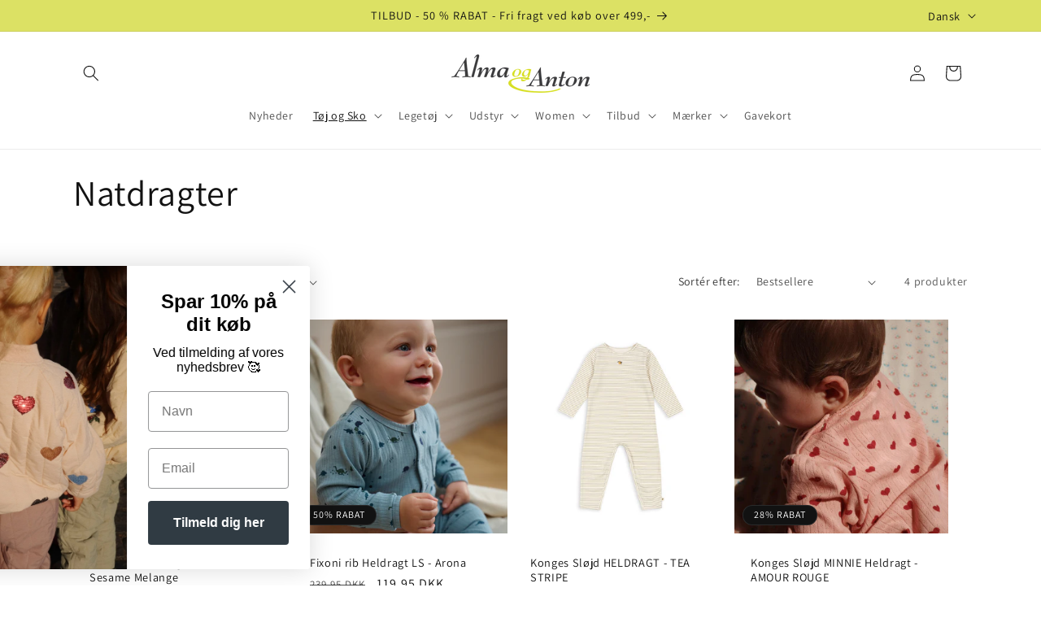

--- FILE ---
content_type: text/html; charset=utf-8
request_url: https://www.almaoganton.dk/collections/natdragter
body_size: 40590
content:
<!doctype html>
<html class="js" lang="da">
  <head>
    <meta charset="utf-8">
    <meta http-equiv="X-UA-Compatible" content="IE=edge">
    <meta name="viewport" content="width=device-width,initial-scale=1">
    <meta name="theme-color" content="">
    <link rel="canonical" href="https://www.almaoganton.dk/collections/natdragter"><link rel="preconnect" href="https://fonts.shopifycdn.com" crossorigin><title>
      Natdragter
 &ndash; Alma &amp; Anton</title>

    

    

<meta property="og:site_name" content="Alma &amp; Anton">
<meta property="og:url" content="https://www.almaoganton.dk/collections/natdragter">
<meta property="og:title" content="Natdragter">
<meta property="og:type" content="website">
<meta property="og:description" content="Opdag stilfuldt børnetøj hos Alma &amp; Anton. Besøg vores butik i hjertet af Blåvand. Vi har  kvalitetsmærker som Konges Sløjd, Fliink, Petit Piao, HutteLihut, Wheat og Creamie"><meta property="og:image" content="http://www.almaoganton.dk/cdn/shop/files/Alma_og_Anton_Logo_ac49a1c4-2dda-4dbe-a91c-0453e1a0f856.png?height=628&pad_color=ffffff&v=1670265239&width=1200">
  <meta property="og:image:secure_url" content="https://www.almaoganton.dk/cdn/shop/files/Alma_og_Anton_Logo_ac49a1c4-2dda-4dbe-a91c-0453e1a0f856.png?height=628&pad_color=ffffff&v=1670265239&width=1200">
  <meta property="og:image:width" content="1200">
  <meta property="og:image:height" content="628"><meta name="twitter:card" content="summary_large_image">
<meta name="twitter:title" content="Natdragter">
<meta name="twitter:description" content="Opdag stilfuldt børnetøj hos Alma &amp; Anton. Besøg vores butik i hjertet af Blåvand. Vi har  kvalitetsmærker som Konges Sløjd, Fliink, Petit Piao, HutteLihut, Wheat og Creamie">


    <script src="//www.almaoganton.dk/cdn/shop/t/4/assets/constants.js?v=132983761750457495441732560455" defer="defer"></script>
    <script src="//www.almaoganton.dk/cdn/shop/t/4/assets/pubsub.js?v=158357773527763999511732560456" defer="defer"></script>
    <script src="//www.almaoganton.dk/cdn/shop/t/4/assets/global.js?v=152862011079830610291732560455" defer="defer"></script>
    <script src="//www.almaoganton.dk/cdn/shop/t/4/assets/details-disclosure.js?v=13653116266235556501732560455" defer="defer"></script>
    <script src="//www.almaoganton.dk/cdn/shop/t/4/assets/details-modal.js?v=25581673532751508451732560455" defer="defer"></script>
    <script src="//www.almaoganton.dk/cdn/shop/t/4/assets/search-form.js?v=133129549252120666541732560456" defer="defer"></script><script src="//www.almaoganton.dk/cdn/shop/t/4/assets/animations.js?v=88693664871331136111732560454" defer="defer"></script><script>window.performance && window.performance.mark && window.performance.mark('shopify.content_for_header.start');</script><meta name="facebook-domain-verification" content="qin0kfq198ioy10agffbw6osgwtd8h">
<meta id="shopify-digital-wallet" name="shopify-digital-wallet" content="/50678366392/digital_wallets/dialog">
<meta name="shopify-checkout-api-token" content="093e2b37782d1370f75c085e596b7690">
<meta id="in-context-paypal-metadata" data-shop-id="50678366392" data-venmo-supported="false" data-environment="production" data-locale="en_US" data-paypal-v4="true" data-currency="DKK">
<link rel="alternate" type="application/atom+xml" title="Feed" href="/collections/natdragter.atom" />
<link rel="alternate" hreflang="x-default" href="https://www.almaoganton.dk/collections/natdragter">
<link rel="alternate" hreflang="da" href="https://www.almaoganton.dk/collections/natdragter">
<link rel="alternate" hreflang="de" href="https://www.almaoganton.dk/de/collections/natdragter">
<link rel="alternate" type="application/json+oembed" href="https://www.almaoganton.dk/collections/natdragter.oembed">
<script async="async" src="/checkouts/internal/preloads.js?locale=da-DK"></script>
<script id="shopify-features" type="application/json">{"accessToken":"093e2b37782d1370f75c085e596b7690","betas":["rich-media-storefront-analytics"],"domain":"www.almaoganton.dk","predictiveSearch":true,"shopId":50678366392,"locale":"da"}</script>
<script>var Shopify = Shopify || {};
Shopify.shop = "alma-anton.myshopify.com";
Shopify.locale = "da";
Shopify.currency = {"active":"DKK","rate":"1.0"};
Shopify.country = "DK";
Shopify.theme = {"name":"Dawn","id":174759149891,"schema_name":"Dawn","schema_version":"15.2.0","theme_store_id":887,"role":"main"};
Shopify.theme.handle = "null";
Shopify.theme.style = {"id":null,"handle":null};
Shopify.cdnHost = "www.almaoganton.dk/cdn";
Shopify.routes = Shopify.routes || {};
Shopify.routes.root = "/";</script>
<script type="module">!function(o){(o.Shopify=o.Shopify||{}).modules=!0}(window);</script>
<script>!function(o){function n(){var o=[];function n(){o.push(Array.prototype.slice.apply(arguments))}return n.q=o,n}var t=o.Shopify=o.Shopify||{};t.loadFeatures=n(),t.autoloadFeatures=n()}(window);</script>
<script id="shop-js-analytics" type="application/json">{"pageType":"collection"}</script>
<script defer="defer" async type="module" src="//www.almaoganton.dk/cdn/shopifycloud/shop-js/modules/v2/client.init-shop-cart-sync_DRC1jiY2.da.esm.js"></script>
<script defer="defer" async type="module" src="//www.almaoganton.dk/cdn/shopifycloud/shop-js/modules/v2/chunk.common_CrN0W3AX.esm.js"></script>
<script defer="defer" async type="module" src="//www.almaoganton.dk/cdn/shopifycloud/shop-js/modules/v2/chunk.modal_B5qjH7Fp.esm.js"></script>
<script type="module">
  await import("//www.almaoganton.dk/cdn/shopifycloud/shop-js/modules/v2/client.init-shop-cart-sync_DRC1jiY2.da.esm.js");
await import("//www.almaoganton.dk/cdn/shopifycloud/shop-js/modules/v2/chunk.common_CrN0W3AX.esm.js");
await import("//www.almaoganton.dk/cdn/shopifycloud/shop-js/modules/v2/chunk.modal_B5qjH7Fp.esm.js");

  window.Shopify.SignInWithShop?.initShopCartSync?.({"fedCMEnabled":true,"windoidEnabled":true});

</script>
<script>(function() {
  var isLoaded = false;
  function asyncLoad() {
    if (isLoaded) return;
    isLoaded = true;
    var urls = ["https:\/\/cdn.shopify.com\/s\/files\/1\/0506\/7836\/6392\/t\/1\/assets\/pop_50678366392.js?v=1670274453\u0026shop=alma-anton.myshopify.com","https:\/\/static.klaviyo.com\/onsite\/js\/SWkVEY\/klaviyo.js?company_id=SWkVEY\u0026shop=alma-anton.myshopify.com"];
    for (var i = 0; i < urls.length; i++) {
      var s = document.createElement('script');
      s.type = 'text/javascript';
      s.async = true;
      s.src = urls[i];
      var x = document.getElementsByTagName('script')[0];
      x.parentNode.insertBefore(s, x);
    }
  };
  if(window.attachEvent) {
    window.attachEvent('onload', asyncLoad);
  } else {
    window.addEventListener('load', asyncLoad, false);
  }
})();</script>
<script id="__st">var __st={"a":50678366392,"offset":3600,"reqid":"06c8165c-8d0b-4cf0-bbc8-69cd2c28825d-1769707254","pageurl":"www.almaoganton.dk\/collections\/natdragter","u":"5117a00bff24","p":"collection","rtyp":"collection","rid":236191711416};</script>
<script>window.ShopifyPaypalV4VisibilityTracking = true;</script>
<script id="captcha-bootstrap">!function(){'use strict';const t='contact',e='account',n='new_comment',o=[[t,t],['blogs',n],['comments',n],[t,'customer']],c=[[e,'customer_login'],[e,'guest_login'],[e,'recover_customer_password'],[e,'create_customer']],r=t=>t.map((([t,e])=>`form[action*='/${t}']:not([data-nocaptcha='true']) input[name='form_type'][value='${e}']`)).join(','),a=t=>()=>t?[...document.querySelectorAll(t)].map((t=>t.form)):[];function s(){const t=[...o],e=r(t);return a(e)}const i='password',u='form_key',d=['recaptcha-v3-token','g-recaptcha-response','h-captcha-response',i],f=()=>{try{return window.sessionStorage}catch{return}},m='__shopify_v',_=t=>t.elements[u];function p(t,e,n=!1){try{const o=window.sessionStorage,c=JSON.parse(o.getItem(e)),{data:r}=function(t){const{data:e,action:n}=t;return t[m]||n?{data:e,action:n}:{data:t,action:n}}(c);for(const[e,n]of Object.entries(r))t.elements[e]&&(t.elements[e].value=n);n&&o.removeItem(e)}catch(o){console.error('form repopulation failed',{error:o})}}const l='form_type',E='cptcha';function T(t){t.dataset[E]=!0}const w=window,h=w.document,L='Shopify',v='ce_forms',y='captcha';let A=!1;((t,e)=>{const n=(g='f06e6c50-85a8-45c8-87d0-21a2b65856fe',I='https://cdn.shopify.com/shopifycloud/storefront-forms-hcaptcha/ce_storefront_forms_captcha_hcaptcha.v1.5.2.iife.js',D={infoText:'Beskyttet af hCaptcha',privacyText:'Beskyttelse af persondata',termsText:'Vilkår'},(t,e,n)=>{const o=w[L][v],c=o.bindForm;if(c)return c(t,g,e,D).then(n);var r;o.q.push([[t,g,e,D],n]),r=I,A||(h.body.append(Object.assign(h.createElement('script'),{id:'captcha-provider',async:!0,src:r})),A=!0)});var g,I,D;w[L]=w[L]||{},w[L][v]=w[L][v]||{},w[L][v].q=[],w[L][y]=w[L][y]||{},w[L][y].protect=function(t,e){n(t,void 0,e),T(t)},Object.freeze(w[L][y]),function(t,e,n,w,h,L){const[v,y,A,g]=function(t,e,n){const i=e?o:[],u=t?c:[],d=[...i,...u],f=r(d),m=r(i),_=r(d.filter((([t,e])=>n.includes(e))));return[a(f),a(m),a(_),s()]}(w,h,L),I=t=>{const e=t.target;return e instanceof HTMLFormElement?e:e&&e.form},D=t=>v().includes(t);t.addEventListener('submit',(t=>{const e=I(t);if(!e)return;const n=D(e)&&!e.dataset.hcaptchaBound&&!e.dataset.recaptchaBound,o=_(e),c=g().includes(e)&&(!o||!o.value);(n||c)&&t.preventDefault(),c&&!n&&(function(t){try{if(!f())return;!function(t){const e=f();if(!e)return;const n=_(t);if(!n)return;const o=n.value;o&&e.removeItem(o)}(t);const e=Array.from(Array(32),(()=>Math.random().toString(36)[2])).join('');!function(t,e){_(t)||t.append(Object.assign(document.createElement('input'),{type:'hidden',name:u})),t.elements[u].value=e}(t,e),function(t,e){const n=f();if(!n)return;const o=[...t.querySelectorAll(`input[type='${i}']`)].map((({name:t})=>t)),c=[...d,...o],r={};for(const[a,s]of new FormData(t).entries())c.includes(a)||(r[a]=s);n.setItem(e,JSON.stringify({[m]:1,action:t.action,data:r}))}(t,e)}catch(e){console.error('failed to persist form',e)}}(e),e.submit())}));const S=(t,e)=>{t&&!t.dataset[E]&&(n(t,e.some((e=>e===t))),T(t))};for(const o of['focusin','change'])t.addEventListener(o,(t=>{const e=I(t);D(e)&&S(e,y())}));const B=e.get('form_key'),M=e.get(l),P=B&&M;t.addEventListener('DOMContentLoaded',(()=>{const t=y();if(P)for(const e of t)e.elements[l].value===M&&p(e,B);[...new Set([...A(),...v().filter((t=>'true'===t.dataset.shopifyCaptcha))])].forEach((e=>S(e,t)))}))}(h,new URLSearchParams(w.location.search),n,t,e,['guest_login'])})(!0,!0)}();</script>
<script integrity="sha256-4kQ18oKyAcykRKYeNunJcIwy7WH5gtpwJnB7kiuLZ1E=" data-source-attribution="shopify.loadfeatures" defer="defer" src="//www.almaoganton.dk/cdn/shopifycloud/storefront/assets/storefront/load_feature-a0a9edcb.js" crossorigin="anonymous"></script>
<script data-source-attribution="shopify.dynamic_checkout.dynamic.init">var Shopify=Shopify||{};Shopify.PaymentButton=Shopify.PaymentButton||{isStorefrontPortableWallets:!0,init:function(){window.Shopify.PaymentButton.init=function(){};var t=document.createElement("script");t.src="https://www.almaoganton.dk/cdn/shopifycloud/portable-wallets/latest/portable-wallets.da.js",t.type="module",document.head.appendChild(t)}};
</script>
<script data-source-attribution="shopify.dynamic_checkout.buyer_consent">
  function portableWalletsHideBuyerConsent(e){var t=document.getElementById("shopify-buyer-consent"),n=document.getElementById("shopify-subscription-policy-button");t&&n&&(t.classList.add("hidden"),t.setAttribute("aria-hidden","true"),n.removeEventListener("click",e))}function portableWalletsShowBuyerConsent(e){var t=document.getElementById("shopify-buyer-consent"),n=document.getElementById("shopify-subscription-policy-button");t&&n&&(t.classList.remove("hidden"),t.removeAttribute("aria-hidden"),n.addEventListener("click",e))}window.Shopify?.PaymentButton&&(window.Shopify.PaymentButton.hideBuyerConsent=portableWalletsHideBuyerConsent,window.Shopify.PaymentButton.showBuyerConsent=portableWalletsShowBuyerConsent);
</script>
<script data-source-attribution="shopify.dynamic_checkout.cart.bootstrap">document.addEventListener("DOMContentLoaded",(function(){function t(){return document.querySelector("shopify-accelerated-checkout-cart, shopify-accelerated-checkout")}if(t())Shopify.PaymentButton.init();else{new MutationObserver((function(e,n){t()&&(Shopify.PaymentButton.init(),n.disconnect())})).observe(document.body,{childList:!0,subtree:!0})}}));
</script>
<script id='scb4127' type='text/javascript' async='' src='https://www.almaoganton.dk/cdn/shopifycloud/privacy-banner/storefront-banner.js'></script><link id="shopify-accelerated-checkout-styles" rel="stylesheet" media="screen" href="https://www.almaoganton.dk/cdn/shopifycloud/portable-wallets/latest/accelerated-checkout-backwards-compat.css" crossorigin="anonymous">
<style id="shopify-accelerated-checkout-cart">
        #shopify-buyer-consent {
  margin-top: 1em;
  display: inline-block;
  width: 100%;
}

#shopify-buyer-consent.hidden {
  display: none;
}

#shopify-subscription-policy-button {
  background: none;
  border: none;
  padding: 0;
  text-decoration: underline;
  font-size: inherit;
  cursor: pointer;
}

#shopify-subscription-policy-button::before {
  box-shadow: none;
}

      </style>
<script id="sections-script" data-sections="header" defer="defer" src="//www.almaoganton.dk/cdn/shop/t/4/compiled_assets/scripts.js?v=3176"></script>
<script>window.performance && window.performance.mark && window.performance.mark('shopify.content_for_header.end');</script>
<script>window._usfTheme={
    id:174759149891,
    name:"Dawn",
    version:"15.2.0",
    vendor:"Shopify",
    applied:1,
    assetUrl:"//www.almaoganton.dk/cdn/shop/t/4/assets/usf-boot.js?v=110272527684174994151737396122"
};
window._usfCustomerTags = null;
window._usfCollectionId = 236191711416;
window._usfCollectionDefaultSort = "best-selling";
window._usfLocale = "da";
window._usfRootUrl = "\/";
window.usf = {
  settings: {"version":"1.0.2.4112","shop":"alma-anton.myshopify.com","siteId":"6850a4e8-0c76-43e3-a636-05caa255c5e8","resUrl":"//cdn.shopify.com/s/files/1/0257/0108/9360/t/85/assets/","analyticsApiUrl":"https://svc-121-analytics-usf.hotyon.com/set","searchSvcUrl":"https://svc-121-usf.hotyon.com/","enabledPlugins":["preview-usf"],"showGotoTop":1,"mobileBreakpoint":767,"decimals":2,"decimalDisplay":",","thousandSeparator":".","currency":"DKK","priceLongFormat":"{0} DKK","priceFormat":"{0} kr","plugins":{},"revision":79765147,"filters":{"horz":1,"filtersHorzStyle":"default","filtersHorzPosition":"left","filtersMobileStyle":"default"},"instantSearch":{"searchBoxSelector":"input[name=q]","numOfSuggestions":6,"numOfProductMatches":6,"numOfCollections":4,"numOfPages":4,"layout":"two-columns","productDisplayType":"list","productColumnPosition":"right","productsPerRow":2,"showPopularProducts":1,"numOfPopularProducts":6,"numOfRecentSearches":5},"search":{"sortFields":["r","title","-title","date","-date","price","-price","percentSale","-percentSale","-discount"],"searchResultsUrl":"/pages/search-results","more":"more","itemsPerPage":28,"imageSizeType":"fixed","imageSize":"600,350","showSearchInputOnSearchPage":1,"showAltImage":1,"showVendor":1,"showSale":1,"showSoldOut":1,"canChangeUrl":1},"collections":{"collectionsPageUrl":"/pages/collections"},"filterNavigation":{"showFilterArea":1,"showSingle":1,"showProductCount":1},"translation_da":{"search":"Search","latestSearches":"Latest searches","popularSearches":"Popular searches","viewAllResultsFor":"view all results for <span class=\"usf-highlight\">{0}</span>","viewAllResults":"view all results","noMatchesFoundFor":"No matches found for \"<b>{0}</b>\". Please try again with a different term.","productSearchResultWithTermSummary":"<b>{0}</b> results for '<b>{1}</b>'","productSearchResultSummary":"<b>{0}</b> products","productSearchNoResults":"<h2>No matching for '<b>{0}</b>'.</h2><p>But don't give up – check the filters, spelling or try less specific search terms.</p>","productSearchNoResultsEmptyTerm":"<h2>No results found.</h2><p>But don't give up – check the filters or try less specific terms.</p>","clearAll":"Clear all","clear":"Clear","clearAllFilters":"Clear all filters","clearFiltersBy":"Clear filters by {0}","filterBy":"Filter by {0}","sort":"Sort","sortBy_r":"Relevance","sortBy_title":"Title: A-Z","sortBy_-title":"Title: Z-A","sortBy_date":"Date: Old to New","sortBy_-date":"Date: New to Old","sortBy_price":"Price: Low to High","sortBy_-price":"Price: High to Low","sortBy_percentSale":"Percent sales: Low to High","sortBy_-percentSale":"Percent sales: High to Low","sortBy_-discount":"Discount: High to Low","sortBy_bestselling":"Best selling","sortBy_-available":"Inventory: High to Low","sortBy_producttype":"Product Type: A-Z","sortBy_-producttype":"Product Type: Z-A","filters":"Filters","filterOptions":"Filter options","clearFilterOptions":"Clear all filter options","youHaveViewed":"You've viewed {0} of {1} products","loadMore":"Load more","loadPrev":"Load previous","productMatches":"Product matches","trending":"Trending","didYouMean":"Sorry, nothing found for '<b>{0}</b>'.<br>Did you mean '<b>{1}</b>'?","searchSuggestions":"Search suggestions","popularSearch":"Popular search","quantity":"Quantity","selectedVariantNotAvailable":"The selected variant is not available.","addToCart":"Add to cart","seeFullDetails":"See full details","chooseOptions":"Choose options","quickView":"Quick view","sale":"Sale","save":"Save","soldOut":"Sold out","viewItems":"View items","more":"More","all":"All","prevPage":"Previous page","gotoPage":"Go to page {0}","nextPage":"Next page","from":"From","collections":"Collections","pages":"Pages"}}
}
</script>
<script src="//www.almaoganton.dk/cdn/shop/t/4/assets/usf-boot.js?v=110272527684174994151737396122" async></script>


    <style data-shopify>
      @font-face {
  font-family: Assistant;
  font-weight: 400;
  font-style: normal;
  font-display: swap;
  src: url("//www.almaoganton.dk/cdn/fonts/assistant/assistant_n4.9120912a469cad1cc292572851508ca49d12e768.woff2") format("woff2"),
       url("//www.almaoganton.dk/cdn/fonts/assistant/assistant_n4.6e9875ce64e0fefcd3f4446b7ec9036b3ddd2985.woff") format("woff");
}

      @font-face {
  font-family: Assistant;
  font-weight: 700;
  font-style: normal;
  font-display: swap;
  src: url("//www.almaoganton.dk/cdn/fonts/assistant/assistant_n7.bf44452348ec8b8efa3aa3068825305886b1c83c.woff2") format("woff2"),
       url("//www.almaoganton.dk/cdn/fonts/assistant/assistant_n7.0c887fee83f6b3bda822f1150b912c72da0f7b64.woff") format("woff");
}

      
      
      @font-face {
  font-family: Assistant;
  font-weight: 400;
  font-style: normal;
  font-display: swap;
  src: url("//www.almaoganton.dk/cdn/fonts/assistant/assistant_n4.9120912a469cad1cc292572851508ca49d12e768.woff2") format("woff2"),
       url("//www.almaoganton.dk/cdn/fonts/assistant/assistant_n4.6e9875ce64e0fefcd3f4446b7ec9036b3ddd2985.woff") format("woff");
}


      
        :root,
        .color-scheme-1 {
          --color-background: 255,255,255;
        
          --gradient-background: #ffffff;
        

        

        --color-foreground: 18,18,18;
        --color-background-contrast: 191,191,191;
        --color-shadow: 18,18,18;
        --color-button: 18,18,18;
        --color-button-text: 255,255,255;
        --color-secondary-button: 255,255,255;
        --color-secondary-button-text: 18,18,18;
        --color-link: 18,18,18;
        --color-badge-foreground: 18,18,18;
        --color-badge-background: 255,255,255;
        --color-badge-border: 18,18,18;
        --payment-terms-background-color: rgb(255 255 255);
      }
      
        
        .color-scheme-2 {
          --color-background: 220,225,100;
        
          --gradient-background: #dce164;
        

        

        --color-foreground: 18,18,18;
        --color-background-contrast: 160,165,32;
        --color-shadow: 18,18,18;
        --color-button: 18,18,18;
        --color-button-text: 243,243,243;
        --color-secondary-button: 220,225,100;
        --color-secondary-button-text: 18,18,18;
        --color-link: 18,18,18;
        --color-badge-foreground: 18,18,18;
        --color-badge-background: 220,225,100;
        --color-badge-border: 18,18,18;
        --payment-terms-background-color: rgb(220 225 100);
      }
      
        
        .color-scheme-3 {
          --color-background: 36,40,51;
        
          --gradient-background: #242833;
        

        

        --color-foreground: 255,255,255;
        --color-background-contrast: 47,52,66;
        --color-shadow: 18,18,18;
        --color-button: 255,255,255;
        --color-button-text: 0,0,0;
        --color-secondary-button: 36,40,51;
        --color-secondary-button-text: 255,255,255;
        --color-link: 255,255,255;
        --color-badge-foreground: 255,255,255;
        --color-badge-background: 36,40,51;
        --color-badge-border: 255,255,255;
        --payment-terms-background-color: rgb(36 40 51);
      }
      
        
        .color-scheme-4 {
          --color-background: 18,18,18;
        
          --gradient-background: #121212;
        

        

        --color-foreground: 255,255,255;
        --color-background-contrast: 146,146,146;
        --color-shadow: 18,18,18;
        --color-button: 255,255,255;
        --color-button-text: 18,18,18;
        --color-secondary-button: 18,18,18;
        --color-secondary-button-text: 255,255,255;
        --color-link: 255,255,255;
        --color-badge-foreground: 255,255,255;
        --color-badge-background: 18,18,18;
        --color-badge-border: 255,255,255;
        --payment-terms-background-color: rgb(18 18 18);
      }
      
        
        .color-scheme-5 {
          --color-background: 51,79,180;
        
          --gradient-background: #334fb4;
        

        

        --color-foreground: 255,255,255;
        --color-background-contrast: 23,35,81;
        --color-shadow: 18,18,18;
        --color-button: 255,255,255;
        --color-button-text: 51,79,180;
        --color-secondary-button: 51,79,180;
        --color-secondary-button-text: 255,255,255;
        --color-link: 255,255,255;
        --color-badge-foreground: 255,255,255;
        --color-badge-background: 51,79,180;
        --color-badge-border: 255,255,255;
        --payment-terms-background-color: rgb(51 79 180);
      }
      

      body, .color-scheme-1, .color-scheme-2, .color-scheme-3, .color-scheme-4, .color-scheme-5 {
        color: rgba(var(--color-foreground), 0.75);
        background-color: rgb(var(--color-background));
      }

      :root {
        --font-body-family: Assistant, sans-serif;
        --font-body-style: normal;
        --font-body-weight: 400;
        --font-body-weight-bold: 700;

        --font-heading-family: Assistant, sans-serif;
        --font-heading-style: normal;
        --font-heading-weight: 400;

        --font-body-scale: 1.0;
        --font-heading-scale: 1.1;

        --media-padding: px;
        --media-border-opacity: 0.05;
        --media-border-width: 1px;
        --media-radius: 0px;
        --media-shadow-opacity: 0.0;
        --media-shadow-horizontal-offset: 0px;
        --media-shadow-vertical-offset: 4px;
        --media-shadow-blur-radius: 5px;
        --media-shadow-visible: 0;

        --page-width: 120rem;
        --page-width-margin: 0rem;

        --product-card-image-padding: 0.0rem;
        --product-card-corner-radius: 0.0rem;
        --product-card-text-alignment: left;
        --product-card-border-width: 0.0rem;
        --product-card-border-opacity: 0.1;
        --product-card-shadow-opacity: 0.0;
        --product-card-shadow-visible: 0;
        --product-card-shadow-horizontal-offset: 0.0rem;
        --product-card-shadow-vertical-offset: 0.4rem;
        --product-card-shadow-blur-radius: 0.5rem;

        --collection-card-image-padding: 0.0rem;
        --collection-card-corner-radius: 0.0rem;
        --collection-card-text-alignment: left;
        --collection-card-border-width: 0.0rem;
        --collection-card-border-opacity: 0.1;
        --collection-card-shadow-opacity: 0.0;
        --collection-card-shadow-visible: 0;
        --collection-card-shadow-horizontal-offset: 0.0rem;
        --collection-card-shadow-vertical-offset: 0.4rem;
        --collection-card-shadow-blur-radius: 0.5rem;

        --blog-card-image-padding: 0.0rem;
        --blog-card-corner-radius: 0.0rem;
        --blog-card-text-alignment: left;
        --blog-card-border-width: 0.0rem;
        --blog-card-border-opacity: 0.1;
        --blog-card-shadow-opacity: 0.0;
        --blog-card-shadow-visible: 0;
        --blog-card-shadow-horizontal-offset: 0.0rem;
        --blog-card-shadow-vertical-offset: 0.4rem;
        --blog-card-shadow-blur-radius: 0.5rem;

        --badge-corner-radius: 4.0rem;

        --popup-border-width: 1px;
        --popup-border-opacity: 0.1;
        --popup-corner-radius: 0px;
        --popup-shadow-opacity: 0.05;
        --popup-shadow-horizontal-offset: 0px;
        --popup-shadow-vertical-offset: 4px;
        --popup-shadow-blur-radius: 5px;

        --drawer-border-width: 1px;
        --drawer-border-opacity: 0.1;
        --drawer-shadow-opacity: 0.0;
        --drawer-shadow-horizontal-offset: 0px;
        --drawer-shadow-vertical-offset: 4px;
        --drawer-shadow-blur-radius: 5px;

        --spacing-sections-desktop: 0px;
        --spacing-sections-mobile: 0px;

        --grid-desktop-vertical-spacing: 8px;
        --grid-desktop-horizontal-spacing: 8px;
        --grid-mobile-vertical-spacing: 4px;
        --grid-mobile-horizontal-spacing: 4px;

        --text-boxes-border-opacity: 0.1;
        --text-boxes-border-width: 0px;
        --text-boxes-radius: 0px;
        --text-boxes-shadow-opacity: 0.0;
        --text-boxes-shadow-visible: 0;
        --text-boxes-shadow-horizontal-offset: 0px;
        --text-boxes-shadow-vertical-offset: 4px;
        --text-boxes-shadow-blur-radius: 5px;

        --buttons-radius: 0px;
        --buttons-radius-outset: 0px;
        --buttons-border-width: 1px;
        --buttons-border-opacity: 1.0;
        --buttons-shadow-opacity: 0.0;
        --buttons-shadow-visible: 0;
        --buttons-shadow-horizontal-offset: 0px;
        --buttons-shadow-vertical-offset: 4px;
        --buttons-shadow-blur-radius: 5px;
        --buttons-border-offset: 0px;

        --inputs-radius: 0px;
        --inputs-border-width: 1px;
        --inputs-border-opacity: 0.55;
        --inputs-shadow-opacity: 0.0;
        --inputs-shadow-horizontal-offset: 0px;
        --inputs-margin-offset: 0px;
        --inputs-shadow-vertical-offset: 6px;
        --inputs-shadow-blur-radius: 5px;
        --inputs-radius-outset: 0px;

        --variant-pills-radius: 40px;
        --variant-pills-border-width: 1px;
        --variant-pills-border-opacity: 0.55;
        --variant-pills-shadow-opacity: 0.0;
        --variant-pills-shadow-horizontal-offset: 0px;
        --variant-pills-shadow-vertical-offset: 4px;
        --variant-pills-shadow-blur-radius: 5px;
      }

      *,
      *::before,
      *::after {
        box-sizing: inherit;
      }

      html {
        box-sizing: border-box;
        font-size: calc(var(--font-body-scale) * 62.5%);
        height: 100%;
      }

      body {
        display: grid;
        grid-template-rows: auto auto 1fr auto;
        grid-template-columns: 100%;
        min-height: 100%;
        margin: 0;
        font-size: 1.5rem;
        letter-spacing: 0.06rem;
        line-height: calc(1 + 0.8 / var(--font-body-scale));
        font-family: var(--font-body-family);
        font-style: var(--font-body-style);
        font-weight: var(--font-body-weight);
      }

      @media screen and (min-width: 750px) {
        body {
          font-size: 1.6rem;
        }
      }
    </style>

    <link href="//www.almaoganton.dk/cdn/shop/t/4/assets/base.css?v=17594326160229087541740146618" rel="stylesheet" type="text/css" media="all" />
    <link rel="stylesheet" href="//www.almaoganton.dk/cdn/shop/t/4/assets/component-cart-items.css?v=123238115697927560811732560454" media="print" onload="this.media='all'"><link href="//www.almaoganton.dk/cdn/shop/t/4/assets/component-cart-drawer.css?v=112801333748515159671732560454" rel="stylesheet" type="text/css" media="all" />
      <link href="//www.almaoganton.dk/cdn/shop/t/4/assets/component-cart.css?v=164708765130180853531732560454" rel="stylesheet" type="text/css" media="all" />
      <link href="//www.almaoganton.dk/cdn/shop/t/4/assets/component-totals.css?v=15906652033866631521732560455" rel="stylesheet" type="text/css" media="all" />
      <link href="//www.almaoganton.dk/cdn/shop/t/4/assets/component-price.css?v=70172745017360139101732560454" rel="stylesheet" type="text/css" media="all" />
      <link href="//www.almaoganton.dk/cdn/shop/t/4/assets/component-discounts.css?v=152760482443307489271732560454" rel="stylesheet" type="text/css" media="all" />

      <link rel="preload" as="font" href="//www.almaoganton.dk/cdn/fonts/assistant/assistant_n4.9120912a469cad1cc292572851508ca49d12e768.woff2" type="font/woff2" crossorigin>
      

      <link rel="preload" as="font" href="//www.almaoganton.dk/cdn/fonts/assistant/assistant_n4.9120912a469cad1cc292572851508ca49d12e768.woff2" type="font/woff2" crossorigin>
      
<link href="//www.almaoganton.dk/cdn/shop/t/4/assets/component-localization-form.css?v=170315343355214948141732560454" rel="stylesheet" type="text/css" media="all" />
      <script src="//www.almaoganton.dk/cdn/shop/t/4/assets/localization-form.js?v=144176611646395275351732560456" defer="defer"></script><link
        rel="stylesheet"
        href="//www.almaoganton.dk/cdn/shop/t/4/assets/component-predictive-search.css?v=118923337488134913561732560454"
        media="print"
        onload="this.media='all'"
      ><script>
      if (Shopify.designMode) {
        document.documentElement.classList.add('shopify-design-mode');
      }
    </script>
  <script type="text/javascript">
  window.Pop = window.Pop || {};
  window.Pop.common = window.Pop.common || {};
  window.Pop.common.shop = {
    permanent_domain: 'alma-anton.myshopify.com',
    currency: "DKK",
    money_format: "{{amount_with_comma_separator}} kr",
    id: 50678366392
  };
  

  window.Pop.common.template = 'collection';
  window.Pop.common.cart = {};
  window.Pop.common.vapid_public_key = "BJuXCmrtTK335SuczdNVYrGVtP_WXn4jImChm49st7K7z7e8gxSZUKk4DhUpk8j2Xpiw5G4-ylNbMKLlKkUEU98=";
  window.Pop.global_config = {"asset_urls":{"loy":{},"rev":{},"pu":{"init_js":null},"widgets":{"init_js":"https:\/\/cdn.shopify.com\/s\/files\/1\/0194\/1736\/6592\/t\/1\/assets\/ba_widget_init.js?v=1728041536","modal_js":"https:\/\/cdn.shopify.com\/s\/files\/1\/0194\/1736\/6592\/t\/1\/assets\/ba_widget_modal.js?v=1728041538","modal_css":"https:\/\/cdn.shopify.com\/s\/files\/1\/0194\/1736\/6592\/t\/1\/assets\/ba_widget_modal.css?v=1654723622"},"forms":{},"global":{"helper_js":"https:\/\/cdn.shopify.com\/s\/files\/1\/0194\/1736\/6592\/t\/1\/assets\/ba_pop_tracking.js?v=1704919189"}},"proxy_paths":{"pop":"\/apps\/ba-pop","app_metrics":"\/apps\/ba-pop\/app_metrics","push_subscription":"\/apps\/ba-pop\/push"},"aat":["pop"],"pv":false,"sts":false,"bam":true,"batc":true,"base_money_format":"{{amount_with_comma_separator}} kr","online_store_version":1,"loy_js_api_enabled":false,"shop":{"id":50678366392,"name":"Alma \u0026 Anton","domain":"www.almaoganton.dk"}};
  window.Pop.widgets_config = {"id":53233,"active":false,"frequency_limit_amount":2,"frequency_limit_time_unit":"days","background_image":{"position":"none","widget_background_preview_url":""},"initial_state":{"body":"Tilmeld dig og modtag rabatkode","title":"Få 10% på din første ordre","cta_text":"RABATKODE","show_email":"true","action_text":"Saving...","footer_text":"Du bliver medlem af vores kundeklub - Du kan til hver en tid afmelde.","dismiss_text":"Nej tak","email_placeholder":"Email adresse","phone_placeholder":"Phone Number"},"success_state":{"body":"Kopier rabatkoden og indsæt den på din næste ordre for at få dine 10 % i rabat.","title":"Tak for din tilmelding","cta_text":"Fortsæt dit køb","cta_action":"open_url","redirect_url":"https:\/\/www.almaoganton.dk\/","open_url_new_tab":"false"},"closed_state":{"action":"show_sticky_bar","font_size":"20","action_text":"Få 10 % i rabat ","display_offset":"300","display_position":"bottom_left"},"error_state":{"submit_error":"Undskyld, prøv igen","invalid_email":"Email adressen findes ikke","error_subscribing":"Fejl ved tilmelding, prøv igen senere","already_registered":"Du er allerede tilmeldt","invalid_phone_number":"Please enter valid phone number!"},"trigger":{"action":"on_timer","delay_in_seconds":"5"},"colors":{"link_color":"#4FC3F7","sticky_bar_bg":"#C62828","cta_font_color":"#fff","body_font_color":"#000","sticky_bar_text":"#fff","background_color":"#fff","error_text_color":"#ff2626","title_font_color":"#000","footer_font_color":"#bbb","dismiss_font_color":"#bbb","cta_background_color":"#000","sticky_coupon_bar_bg":"#286ef8","error_text_background":"","sticky_coupon_bar_text":"#fff"},"sticky_coupon_bar":{"enabled":"false","message":"Don't forget to use your code"},"display_style":{"font":"Arial","size":"regular","align":"center"},"dismissable":true,"has_background":false,"opt_in_channels":["email"],"rules":[],"widget_css":".powered_by_rivo{\n  display: block;\n}\n.ba_widget_main_design {\n  background: #fff;\n}\n.ba_widget_content{text-align: center}\n.ba_widget_parent{\n  font-family: Arial;\n}\n.ba_widget_parent.background{\n}\n.ba_widget_left_content{\n}\n.ba_widget_right_content{\n}\n#ba_widget_cta_button:disabled{\n  background: #000cc;\n}\n#ba_widget_cta_button{\n  background: #000;\n  color: #fff;\n}\n#ba_widget_cta_button:after {\n  background: #000e0;\n}\n.ba_initial_state_title, .ba_success_state_title{\n  color: #000;\n}\n.ba_initial_state_body, .ba_success_state_body{\n  color: #000;\n}\n.ba_initial_state_dismiss_text{\n  color: #bbb;\n}\n.ba_initial_state_footer_text, .ba_initial_state_sms_agreement{\n  color: #bbb;\n}\n.ba_widget_error{\n  color: #ff2626;\n  background: ;\n}\n.ba_link_color{\n  color: #4FC3F7;\n}\n","custom_css":null,"logo":null};
</script>


<script type="text/javascript">
  

  (function() {
    //Global snippet for Email Popups
    //this is updated automatically - do not edit manually.
    document.addEventListener('DOMContentLoaded', function() {
      function loadScript(src, defer, done) {
        var js = document.createElement('script');
        js.src = src;
        js.defer = defer;
        js.onload = function(){done();};
        js.onerror = function(){
          done(new Error('Failed to load script ' + src));
        };
        document.head.appendChild(js);
      }

      function browserSupportsAllFeatures() {
        return window.Promise && window.fetch && window.Symbol;
      }

      if (browserSupportsAllFeatures()) {
        main();
      } else {
        loadScript('https://cdnjs.cloudflare.com/polyfill/v3/polyfill.min.js?features=Promise,fetch', true, main);
      }

      function loadAppScripts(){
        const popAppEmbedEnabled = document.getElementById("pop-app-embed-init");

        if (window.Pop.global_config.aat.includes("pop") && !popAppEmbedEnabled){
          loadScript(window.Pop.global_config.asset_urls.widgets.init_js, true, function(){});
        }
      }

      function main(err) {
        loadScript(window.Pop.global_config.asset_urls.global.helper_js, false, loadAppScripts);
      }
    });
  })();
</script>

<link href="https://monorail-edge.shopifysvc.com" rel="dns-prefetch">
<script>(function(){if ("sendBeacon" in navigator && "performance" in window) {try {var session_token_from_headers = performance.getEntriesByType('navigation')[0].serverTiming.find(x => x.name == '_s').description;} catch {var session_token_from_headers = undefined;}var session_cookie_matches = document.cookie.match(/_shopify_s=([^;]*)/);var session_token_from_cookie = session_cookie_matches && session_cookie_matches.length === 2 ? session_cookie_matches[1] : "";var session_token = session_token_from_headers || session_token_from_cookie || "";function handle_abandonment_event(e) {var entries = performance.getEntries().filter(function(entry) {return /monorail-edge.shopifysvc.com/.test(entry.name);});if (!window.abandonment_tracked && entries.length === 0) {window.abandonment_tracked = true;var currentMs = Date.now();var navigation_start = performance.timing.navigationStart;var payload = {shop_id: 50678366392,url: window.location.href,navigation_start,duration: currentMs - navigation_start,session_token,page_type: "collection"};window.navigator.sendBeacon("https://monorail-edge.shopifysvc.com/v1/produce", JSON.stringify({schema_id: "online_store_buyer_site_abandonment/1.1",payload: payload,metadata: {event_created_at_ms: currentMs,event_sent_at_ms: currentMs}}));}}window.addEventListener('pagehide', handle_abandonment_event);}}());</script>
<script id="web-pixels-manager-setup">(function e(e,d,r,n,o){if(void 0===o&&(o={}),!Boolean(null===(a=null===(i=window.Shopify)||void 0===i?void 0:i.analytics)||void 0===a?void 0:a.replayQueue)){var i,a;window.Shopify=window.Shopify||{};var t=window.Shopify;t.analytics=t.analytics||{};var s=t.analytics;s.replayQueue=[],s.publish=function(e,d,r){return s.replayQueue.push([e,d,r]),!0};try{self.performance.mark("wpm:start")}catch(e){}var l=function(){var e={modern:/Edge?\/(1{2}[4-9]|1[2-9]\d|[2-9]\d{2}|\d{4,})\.\d+(\.\d+|)|Firefox\/(1{2}[4-9]|1[2-9]\d|[2-9]\d{2}|\d{4,})\.\d+(\.\d+|)|Chrom(ium|e)\/(9{2}|\d{3,})\.\d+(\.\d+|)|(Maci|X1{2}).+ Version\/(15\.\d+|(1[6-9]|[2-9]\d|\d{3,})\.\d+)([,.]\d+|)( \(\w+\)|)( Mobile\/\w+|) Safari\/|Chrome.+OPR\/(9{2}|\d{3,})\.\d+\.\d+|(CPU[ +]OS|iPhone[ +]OS|CPU[ +]iPhone|CPU IPhone OS|CPU iPad OS)[ +]+(15[._]\d+|(1[6-9]|[2-9]\d|\d{3,})[._]\d+)([._]\d+|)|Android:?[ /-](13[3-9]|1[4-9]\d|[2-9]\d{2}|\d{4,})(\.\d+|)(\.\d+|)|Android.+Firefox\/(13[5-9]|1[4-9]\d|[2-9]\d{2}|\d{4,})\.\d+(\.\d+|)|Android.+Chrom(ium|e)\/(13[3-9]|1[4-9]\d|[2-9]\d{2}|\d{4,})\.\d+(\.\d+|)|SamsungBrowser\/([2-9]\d|\d{3,})\.\d+/,legacy:/Edge?\/(1[6-9]|[2-9]\d|\d{3,})\.\d+(\.\d+|)|Firefox\/(5[4-9]|[6-9]\d|\d{3,})\.\d+(\.\d+|)|Chrom(ium|e)\/(5[1-9]|[6-9]\d|\d{3,})\.\d+(\.\d+|)([\d.]+$|.*Safari\/(?![\d.]+ Edge\/[\d.]+$))|(Maci|X1{2}).+ Version\/(10\.\d+|(1[1-9]|[2-9]\d|\d{3,})\.\d+)([,.]\d+|)( \(\w+\)|)( Mobile\/\w+|) Safari\/|Chrome.+OPR\/(3[89]|[4-9]\d|\d{3,})\.\d+\.\d+|(CPU[ +]OS|iPhone[ +]OS|CPU[ +]iPhone|CPU IPhone OS|CPU iPad OS)[ +]+(10[._]\d+|(1[1-9]|[2-9]\d|\d{3,})[._]\d+)([._]\d+|)|Android:?[ /-](13[3-9]|1[4-9]\d|[2-9]\d{2}|\d{4,})(\.\d+|)(\.\d+|)|Mobile Safari.+OPR\/([89]\d|\d{3,})\.\d+\.\d+|Android.+Firefox\/(13[5-9]|1[4-9]\d|[2-9]\d{2}|\d{4,})\.\d+(\.\d+|)|Android.+Chrom(ium|e)\/(13[3-9]|1[4-9]\d|[2-9]\d{2}|\d{4,})\.\d+(\.\d+|)|Android.+(UC? ?Browser|UCWEB|U3)[ /]?(15\.([5-9]|\d{2,})|(1[6-9]|[2-9]\d|\d{3,})\.\d+)\.\d+|SamsungBrowser\/(5\.\d+|([6-9]|\d{2,})\.\d+)|Android.+MQ{2}Browser\/(14(\.(9|\d{2,})|)|(1[5-9]|[2-9]\d|\d{3,})(\.\d+|))(\.\d+|)|K[Aa][Ii]OS\/(3\.\d+|([4-9]|\d{2,})\.\d+)(\.\d+|)/},d=e.modern,r=e.legacy,n=navigator.userAgent;return n.match(d)?"modern":n.match(r)?"legacy":"unknown"}(),u="modern"===l?"modern":"legacy",c=(null!=n?n:{modern:"",legacy:""})[u],f=function(e){return[e.baseUrl,"/wpm","/b",e.hashVersion,"modern"===e.buildTarget?"m":"l",".js"].join("")}({baseUrl:d,hashVersion:r,buildTarget:u}),m=function(e){var d=e.version,r=e.bundleTarget,n=e.surface,o=e.pageUrl,i=e.monorailEndpoint;return{emit:function(e){var a=e.status,t=e.errorMsg,s=(new Date).getTime(),l=JSON.stringify({metadata:{event_sent_at_ms:s},events:[{schema_id:"web_pixels_manager_load/3.1",payload:{version:d,bundle_target:r,page_url:o,status:a,surface:n,error_msg:t},metadata:{event_created_at_ms:s}}]});if(!i)return console&&console.warn&&console.warn("[Web Pixels Manager] No Monorail endpoint provided, skipping logging."),!1;try{return self.navigator.sendBeacon.bind(self.navigator)(i,l)}catch(e){}var u=new XMLHttpRequest;try{return u.open("POST",i,!0),u.setRequestHeader("Content-Type","text/plain"),u.send(l),!0}catch(e){return console&&console.warn&&console.warn("[Web Pixels Manager] Got an unhandled error while logging to Monorail."),!1}}}}({version:r,bundleTarget:l,surface:e.surface,pageUrl:self.location.href,monorailEndpoint:e.monorailEndpoint});try{o.browserTarget=l,function(e){var d=e.src,r=e.async,n=void 0===r||r,o=e.onload,i=e.onerror,a=e.sri,t=e.scriptDataAttributes,s=void 0===t?{}:t,l=document.createElement("script"),u=document.querySelector("head"),c=document.querySelector("body");if(l.async=n,l.src=d,a&&(l.integrity=a,l.crossOrigin="anonymous"),s)for(var f in s)if(Object.prototype.hasOwnProperty.call(s,f))try{l.dataset[f]=s[f]}catch(e){}if(o&&l.addEventListener("load",o),i&&l.addEventListener("error",i),u)u.appendChild(l);else{if(!c)throw new Error("Did not find a head or body element to append the script");c.appendChild(l)}}({src:f,async:!0,onload:function(){if(!function(){var e,d;return Boolean(null===(d=null===(e=window.Shopify)||void 0===e?void 0:e.analytics)||void 0===d?void 0:d.initialized)}()){var d=window.webPixelsManager.init(e)||void 0;if(d){var r=window.Shopify.analytics;r.replayQueue.forEach((function(e){var r=e[0],n=e[1],o=e[2];d.publishCustomEvent(r,n,o)})),r.replayQueue=[],r.publish=d.publishCustomEvent,r.visitor=d.visitor,r.initialized=!0}}},onerror:function(){return m.emit({status:"failed",errorMsg:"".concat(f," has failed to load")})},sri:function(e){var d=/^sha384-[A-Za-z0-9+/=]+$/;return"string"==typeof e&&d.test(e)}(c)?c:"",scriptDataAttributes:o}),m.emit({status:"loading"})}catch(e){m.emit({status:"failed",errorMsg:(null==e?void 0:e.message)||"Unknown error"})}}})({shopId: 50678366392,storefrontBaseUrl: "https://www.almaoganton.dk",extensionsBaseUrl: "https://extensions.shopifycdn.com/cdn/shopifycloud/web-pixels-manager",monorailEndpoint: "https://monorail-edge.shopifysvc.com/unstable/produce_batch",surface: "storefront-renderer",enabledBetaFlags: ["2dca8a86"],webPixelsConfigList: [{"id":"2609873219","configuration":"{\"accountID\":\"SWkVEY\",\"webPixelConfig\":\"eyJlbmFibGVBZGRlZFRvQ2FydEV2ZW50cyI6IHRydWV9\"}","eventPayloadVersion":"v1","runtimeContext":"STRICT","scriptVersion":"524f6c1ee37bacdca7657a665bdca589","type":"APP","apiClientId":123074,"privacyPurposes":["ANALYTICS","MARKETING"],"dataSharingAdjustments":{"protectedCustomerApprovalScopes":["read_customer_address","read_customer_email","read_customer_name","read_customer_personal_data","read_customer_phone"]}},{"id":"444662083","configuration":"{\"pixel_id\":\"1132719058152794\",\"pixel_type\":\"facebook_pixel\",\"metaapp_system_user_token\":\"-\"}","eventPayloadVersion":"v1","runtimeContext":"OPEN","scriptVersion":"ca16bc87fe92b6042fbaa3acc2fbdaa6","type":"APP","apiClientId":2329312,"privacyPurposes":["ANALYTICS","MARKETING","SALE_OF_DATA"],"dataSharingAdjustments":{"protectedCustomerApprovalScopes":["read_customer_address","read_customer_email","read_customer_name","read_customer_personal_data","read_customer_phone"]}},{"id":"shopify-app-pixel","configuration":"{}","eventPayloadVersion":"v1","runtimeContext":"STRICT","scriptVersion":"0450","apiClientId":"shopify-pixel","type":"APP","privacyPurposes":["ANALYTICS","MARKETING"]},{"id":"shopify-custom-pixel","eventPayloadVersion":"v1","runtimeContext":"LAX","scriptVersion":"0450","apiClientId":"shopify-pixel","type":"CUSTOM","privacyPurposes":["ANALYTICS","MARKETING"]}],isMerchantRequest: false,initData: {"shop":{"name":"Alma \u0026 Anton","paymentSettings":{"currencyCode":"DKK"},"myshopifyDomain":"alma-anton.myshopify.com","countryCode":"DK","storefrontUrl":"https:\/\/www.almaoganton.dk"},"customer":null,"cart":null,"checkout":null,"productVariants":[],"purchasingCompany":null},},"https://www.almaoganton.dk/cdn","1d2a099fw23dfb22ep557258f5m7a2edbae",{"modern":"","legacy":""},{"shopId":"50678366392","storefrontBaseUrl":"https:\/\/www.almaoganton.dk","extensionBaseUrl":"https:\/\/extensions.shopifycdn.com\/cdn\/shopifycloud\/web-pixels-manager","surface":"storefront-renderer","enabledBetaFlags":"[\"2dca8a86\"]","isMerchantRequest":"false","hashVersion":"1d2a099fw23dfb22ep557258f5m7a2edbae","publish":"custom","events":"[[\"page_viewed\",{}],[\"collection_viewed\",{\"collection\":{\"id\":\"236191711416\",\"title\":\"Natdragter\",\"productVariants\":[{\"price\":{\"amount\":299.95,\"currencyCode\":\"DKK\"},\"product\":{\"title\":\"Joha uld Heldragt 2 i 1 fod - Sesame Melange\",\"vendor\":\"joha SS25\",\"id\":\"14912998342979\",\"untranslatedTitle\":\"Joha uld Heldragt 2 i 1 fod - Sesame Melange\",\"url\":\"\/products\/joha-jumpsuit-2-i-1-fod-sesame-melange\",\"type\":\"Heldragt\"},\"id\":\"53006445379907\",\"image\":{\"src\":\"\/\/www.almaoganton.dk\/cdn\/shop\/files\/A6E8EBC1-8809-416A-A344-E45A6F6CAB88.jpg?v=1744833966\"},\"sku\":\"JO 56140-001\",\"title\":\"Sesame Melange \/ 60\",\"untranslatedTitle\":\"Sesame Melange \/ 60\"},{\"price\":{\"amount\":119.95,\"currencyCode\":\"DKK\"},\"product\":{\"title\":\"Fixoni rib Heldragt LS - Arona\",\"vendor\":\"Fixoni\",\"id\":\"15074485240131\",\"untranslatedTitle\":\"Fixoni rib Heldragt LS - Arona\",\"url\":\"\/products\/fixoni-heldragt-ls-rib-arona\",\"type\":\"Heldragt\"},\"id\":\"53544660336963\",\"image\":{\"src\":\"\/\/www.almaoganton.dk\/cdn\/shop\/files\/FIXONI_AW25_18.jpg?v=1758820603\"},\"sku\":\"FI 423049-7117-001\",\"title\":\"Arona \/ 56\/1m\",\"untranslatedTitle\":\"Arona \/ 56\/1m\"},{\"price\":{\"amount\":279.95,\"currencyCode\":\"DKK\"},\"product\":{\"title\":\"Konges Sløjd HELDRAGT - TEA STRIPE\",\"vendor\":\"Konges Sløjd\",\"id\":\"14692112269635\",\"untranslatedTitle\":\"Konges Sløjd HELDRAGT - TEA STRIPE\",\"url\":\"\/products\/konges-slojd-heldragt-tea-stripe\",\"type\":\"Heldragt\"},\"id\":\"51984385442115\",\"image\":{\"src\":\"\/\/www.almaoganton.dk\/cdn\/shop\/files\/pack_ks102248-p25041_1.jpg?v=1735332439\"},\"sku\":\"KS-102248-001\",\"title\":\"TEA STRIPE \/ 9m\",\"untranslatedTitle\":\"TEA STRIPE \/ 9m\"},{\"price\":{\"amount\":249.95,\"currencyCode\":\"DKK\"},\"product\":{\"title\":\"Konges Sløjd MINNIE Heldragt - AMOUR ROUGE\",\"vendor\":\"Konges Sløjd\",\"id\":\"14967613227331\",\"untranslatedTitle\":\"Konges Sløjd MINNIE Heldragt - AMOUR ROUGE\",\"url\":\"\/products\/konges-slojd-minnie-heldragt-amour-rouge\",\"type\":\"Heldragt\"},\"id\":\"53180237644099\",\"image\":{\"src\":\"\/\/www.almaoganton.dk\/cdn\/shop\/files\/F8BF877D-EED8-4F7C-BBCA-B8AF7342F1F5.jpg?v=1748094695\"},\"sku\":\"KS-102586-001\",\"title\":\"AMOUR ROUGE \/ 9m\",\"untranslatedTitle\":\"AMOUR ROUGE \/ 9m\"}]}}]]"});</script><script>
  window.ShopifyAnalytics = window.ShopifyAnalytics || {};
  window.ShopifyAnalytics.meta = window.ShopifyAnalytics.meta || {};
  window.ShopifyAnalytics.meta.currency = 'DKK';
  var meta = {"products":[{"id":14912998342979,"gid":"gid:\/\/shopify\/Product\/14912998342979","vendor":"joha SS25","type":"Heldragt","handle":"joha-jumpsuit-2-i-1-fod-sesame-melange","variants":[{"id":53006445379907,"price":29995,"name":"Joha uld Heldragt 2 i 1 fod - Sesame Melange - Sesame Melange \/ 60","public_title":"Sesame Melange \/ 60","sku":"JO 56140-001"},{"id":53006445412675,"price":29995,"name":"Joha uld Heldragt 2 i 1 fod - Sesame Melange - Sesame Melange \/ 70","public_title":"Sesame Melange \/ 70","sku":"JO 56140-002"},{"id":53006445445443,"price":29995,"name":"Joha uld Heldragt 2 i 1 fod - Sesame Melange - Sesame Melange \/ 80","public_title":"Sesame Melange \/ 80","sku":"JO 56140-003"},{"id":53006445478211,"price":29995,"name":"Joha uld Heldragt 2 i 1 fod - Sesame Melange - Sesame Melange \/ 90","public_title":"Sesame Melange \/ 90","sku":"JO 56140-004"}],"remote":false},{"id":15074485240131,"gid":"gid:\/\/shopify\/Product\/15074485240131","vendor":"Fixoni","type":"Heldragt","handle":"fixoni-heldragt-ls-rib-arona","variants":[{"id":53544660336963,"price":11995,"name":"Fixoni rib Heldragt LS - Arona - Arona \/ 56\/1m","public_title":"Arona \/ 56\/1m","sku":"FI 423049-7117-001"},{"id":53544660369731,"price":11995,"name":"Fixoni rib Heldragt LS - Arona - Arona \/ 62\/3m","public_title":"Arona \/ 62\/3m","sku":"FI 423049-7117-002"},{"id":53544660402499,"price":11995,"name":"Fixoni rib Heldragt LS - Arona - Arona \/ 68\/6m","public_title":"Arona \/ 68\/6m","sku":"FI 423049-7117-003"},{"id":53544660435267,"price":11995,"name":"Fixoni rib Heldragt LS - Arona - Arona \/ 74\/9m","public_title":"Arona \/ 74\/9m","sku":"FI 423049-7117-004"}],"remote":false},{"id":14692112269635,"gid":"gid:\/\/shopify\/Product\/14692112269635","vendor":"Konges Sløjd","type":"Heldragt","handle":"konges-slojd-heldragt-tea-stripe","variants":[{"id":51984385442115,"price":27995,"name":"Konges Sløjd HELDRAGT - TEA STRIPE - TEA STRIPE \/ 9m","public_title":"TEA STRIPE \/ 9m","sku":"KS-102248-001"},{"id":51984385474883,"price":27995,"name":"Konges Sløjd HELDRAGT - TEA STRIPE - TEA STRIPE \/ 12m","public_title":"TEA STRIPE \/ 12m","sku":"KS-102248-002"},{"id":53180292202819,"price":27995,"name":"Konges Sløjd HELDRAGT - TEA STRIPE - TEA STRIPE \/ 18m","public_title":"TEA STRIPE \/ 18m","sku":"KS-102248-003"}],"remote":false},{"id":14967613227331,"gid":"gid:\/\/shopify\/Product\/14967613227331","vendor":"Konges Sløjd","type":"Heldragt","handle":"konges-slojd-minnie-heldragt-amour-rouge","variants":[{"id":53180237644099,"price":24995,"name":"Konges Sløjd MINNIE Heldragt - AMOUR ROUGE - AMOUR ROUGE \/ 9m","public_title":"AMOUR ROUGE \/ 9m","sku":"KS-102586-001"},{"id":53180237676867,"price":24995,"name":"Konges Sløjd MINNIE Heldragt - AMOUR ROUGE - AMOUR ROUGE \/ 12m","public_title":"AMOUR ROUGE \/ 12m","sku":"KS-102586-002"},{"id":53180237709635,"price":24995,"name":"Konges Sløjd MINNIE Heldragt - AMOUR ROUGE - AMOUR ROUGE \/ 18m","public_title":"AMOUR ROUGE \/ 18m","sku":"KS-102586-003"}],"remote":false}],"page":{"pageType":"collection","resourceType":"collection","resourceId":236191711416,"requestId":"06c8165c-8d0b-4cf0-bbc8-69cd2c28825d-1769707254"}};
  for (var attr in meta) {
    window.ShopifyAnalytics.meta[attr] = meta[attr];
  }
</script>
<script class="analytics">
  (function () {
    var customDocumentWrite = function(content) {
      var jquery = null;

      if (window.jQuery) {
        jquery = window.jQuery;
      } else if (window.Checkout && window.Checkout.$) {
        jquery = window.Checkout.$;
      }

      if (jquery) {
        jquery('body').append(content);
      }
    };

    var hasLoggedConversion = function(token) {
      if (token) {
        return document.cookie.indexOf('loggedConversion=' + token) !== -1;
      }
      return false;
    }

    var setCookieIfConversion = function(token) {
      if (token) {
        var twoMonthsFromNow = new Date(Date.now());
        twoMonthsFromNow.setMonth(twoMonthsFromNow.getMonth() + 2);

        document.cookie = 'loggedConversion=' + token + '; expires=' + twoMonthsFromNow;
      }
    }

    var trekkie = window.ShopifyAnalytics.lib = window.trekkie = window.trekkie || [];
    if (trekkie.integrations) {
      return;
    }
    trekkie.methods = [
      'identify',
      'page',
      'ready',
      'track',
      'trackForm',
      'trackLink'
    ];
    trekkie.factory = function(method) {
      return function() {
        var args = Array.prototype.slice.call(arguments);
        args.unshift(method);
        trekkie.push(args);
        return trekkie;
      };
    };
    for (var i = 0; i < trekkie.methods.length; i++) {
      var key = trekkie.methods[i];
      trekkie[key] = trekkie.factory(key);
    }
    trekkie.load = function(config) {
      trekkie.config = config || {};
      trekkie.config.initialDocumentCookie = document.cookie;
      var first = document.getElementsByTagName('script')[0];
      var script = document.createElement('script');
      script.type = 'text/javascript';
      script.onerror = function(e) {
        var scriptFallback = document.createElement('script');
        scriptFallback.type = 'text/javascript';
        scriptFallback.onerror = function(error) {
                var Monorail = {
      produce: function produce(monorailDomain, schemaId, payload) {
        var currentMs = new Date().getTime();
        var event = {
          schema_id: schemaId,
          payload: payload,
          metadata: {
            event_created_at_ms: currentMs,
            event_sent_at_ms: currentMs
          }
        };
        return Monorail.sendRequest("https://" + monorailDomain + "/v1/produce", JSON.stringify(event));
      },
      sendRequest: function sendRequest(endpointUrl, payload) {
        // Try the sendBeacon API
        if (window && window.navigator && typeof window.navigator.sendBeacon === 'function' && typeof window.Blob === 'function' && !Monorail.isIos12()) {
          var blobData = new window.Blob([payload], {
            type: 'text/plain'
          });

          if (window.navigator.sendBeacon(endpointUrl, blobData)) {
            return true;
          } // sendBeacon was not successful

        } // XHR beacon

        var xhr = new XMLHttpRequest();

        try {
          xhr.open('POST', endpointUrl);
          xhr.setRequestHeader('Content-Type', 'text/plain');
          xhr.send(payload);
        } catch (e) {
          console.log(e);
        }

        return false;
      },
      isIos12: function isIos12() {
        return window.navigator.userAgent.lastIndexOf('iPhone; CPU iPhone OS 12_') !== -1 || window.navigator.userAgent.lastIndexOf('iPad; CPU OS 12_') !== -1;
      }
    };
    Monorail.produce('monorail-edge.shopifysvc.com',
      'trekkie_storefront_load_errors/1.1',
      {shop_id: 50678366392,
      theme_id: 174759149891,
      app_name: "storefront",
      context_url: window.location.href,
      source_url: "//www.almaoganton.dk/cdn/s/trekkie.storefront.a804e9514e4efded663580eddd6991fcc12b5451.min.js"});

        };
        scriptFallback.async = true;
        scriptFallback.src = '//www.almaoganton.dk/cdn/s/trekkie.storefront.a804e9514e4efded663580eddd6991fcc12b5451.min.js';
        first.parentNode.insertBefore(scriptFallback, first);
      };
      script.async = true;
      script.src = '//www.almaoganton.dk/cdn/s/trekkie.storefront.a804e9514e4efded663580eddd6991fcc12b5451.min.js';
      first.parentNode.insertBefore(script, first);
    };
    trekkie.load(
      {"Trekkie":{"appName":"storefront","development":false,"defaultAttributes":{"shopId":50678366392,"isMerchantRequest":null,"themeId":174759149891,"themeCityHash":"14991216556910539475","contentLanguage":"da","currency":"DKK","eventMetadataId":"d87eb198-df17-4509-87d9-b46ed7d72760"},"isServerSideCookieWritingEnabled":true,"monorailRegion":"shop_domain","enabledBetaFlags":["65f19447","b5387b81"]},"Session Attribution":{},"S2S":{"facebookCapiEnabled":true,"source":"trekkie-storefront-renderer","apiClientId":580111}}
    );

    var loaded = false;
    trekkie.ready(function() {
      if (loaded) return;
      loaded = true;

      window.ShopifyAnalytics.lib = window.trekkie;

      var originalDocumentWrite = document.write;
      document.write = customDocumentWrite;
      try { window.ShopifyAnalytics.merchantGoogleAnalytics.call(this); } catch(error) {};
      document.write = originalDocumentWrite;

      window.ShopifyAnalytics.lib.page(null,{"pageType":"collection","resourceType":"collection","resourceId":236191711416,"requestId":"06c8165c-8d0b-4cf0-bbc8-69cd2c28825d-1769707254","shopifyEmitted":true});

      var match = window.location.pathname.match(/checkouts\/(.+)\/(thank_you|post_purchase)/)
      var token = match? match[1]: undefined;
      if (!hasLoggedConversion(token)) {
        setCookieIfConversion(token);
        window.ShopifyAnalytics.lib.track("Viewed Product Category",{"currency":"DKK","category":"Collection: natdragter","collectionName":"natdragter","collectionId":236191711416,"nonInteraction":true},undefined,undefined,{"shopifyEmitted":true});
      }
    });


        var eventsListenerScript = document.createElement('script');
        eventsListenerScript.async = true;
        eventsListenerScript.src = "//www.almaoganton.dk/cdn/shopifycloud/storefront/assets/shop_events_listener-3da45d37.js";
        document.getElementsByTagName('head')[0].appendChild(eventsListenerScript);

})();</script>
<script
  defer
  src="https://www.almaoganton.dk/cdn/shopifycloud/perf-kit/shopify-perf-kit-3.1.0.min.js"
  data-application="storefront-renderer"
  data-shop-id="50678366392"
  data-render-region="gcp-us-east1"
  data-page-type="collection"
  data-theme-instance-id="174759149891"
  data-theme-name="Dawn"
  data-theme-version="15.2.0"
  data-monorail-region="shop_domain"
  data-resource-timing-sampling-rate="10"
  data-shs="true"
  data-shs-beacon="true"
  data-shs-export-with-fetch="true"
  data-shs-logs-sample-rate="1"
  data-shs-beacon-endpoint="https://www.almaoganton.dk/api/collect"
></script>
</head>

  <body class="gradient">
    <a class="skip-to-content-link button visually-hidden" href="#MainContent">
      Gå til indhold
    </a>

<link href="//www.almaoganton.dk/cdn/shop/t/4/assets/quantity-popover.css?v=129068967981937647381732560456" rel="stylesheet" type="text/css" media="all" />
<link href="//www.almaoganton.dk/cdn/shop/t/4/assets/component-card.css?v=120341546515895839841732560454" rel="stylesheet" type="text/css" media="all" />

<script src="//www.almaoganton.dk/cdn/shop/t/4/assets/cart.js?v=53973376719736494311732560454" defer="defer"></script>
<script src="//www.almaoganton.dk/cdn/shop/t/4/assets/quantity-popover.js?v=987015268078116491732560456" defer="defer"></script>

<style>
  .drawer {
    visibility: hidden;
  }
</style>

<cart-drawer class="drawer is-empty">
  <div id="CartDrawer" class="cart-drawer">
    <div id="CartDrawer-Overlay" class="cart-drawer__overlay"></div>
    <div
      class="drawer__inner gradient color-scheme-1"
      role="dialog"
      aria-modal="true"
      aria-label="Din indkøbskurv"
      tabindex="-1"
    ><div class="drawer__inner-empty">
          <div class="cart-drawer__warnings center">
            <div class="cart-drawer__empty-content">
              <h2 class="cart__empty-text">Din indkøbskurv er tom</h2>
              <button
                class="drawer__close"
                type="button"
                onclick="this.closest('cart-drawer').close()"
                aria-label="Luk"
              >
                <span class="svg-wrapper"><svg xmlns="http://www.w3.org/2000/svg" fill="none" class="icon icon-close" viewBox="0 0 18 17"><path fill="currentColor" d="M.865 15.978a.5.5 0 0 0 .707.707l7.433-7.431 7.579 7.282a.501.501 0 0 0 .846-.37.5.5 0 0 0-.153-.351L9.712 8.546l7.417-7.416a.5.5 0 1 0-.707-.708L8.991 7.853 1.413.573a.5.5 0 1 0-.693.72l7.563 7.268z"/></svg>
</span>
              </button>
              <a href="/collections/all" class="button">
                Tilbage til butikken
              </a><p class="cart__login-title h3">Har du en konto?</p>
                <p class="cart__login-paragraph">
                  <a href="https://shopify.com/50678366392/account?locale=da&region_country=DK" class="link underlined-link">Log ind</a> for at betale hurtigere.
                </p></div>
          </div></div><div class="drawer__header">
        <h2 class="drawer__heading">Din indkøbskurv</h2>
        <button
          class="drawer__close"
          type="button"
          onclick="this.closest('cart-drawer').close()"
          aria-label="Luk"
        >
          <span class="svg-wrapper"><svg xmlns="http://www.w3.org/2000/svg" fill="none" class="icon icon-close" viewBox="0 0 18 17"><path fill="currentColor" d="M.865 15.978a.5.5 0 0 0 .707.707l7.433-7.431 7.579 7.282a.501.501 0 0 0 .846-.37.5.5 0 0 0-.153-.351L9.712 8.546l7.417-7.416a.5.5 0 1 0-.707-.708L8.991 7.853 1.413.573a.5.5 0 1 0-.693.72l7.563 7.268z"/></svg>
</span>
        </button>
      </div>
      <cart-drawer-items
        
          class=" is-empty"
        
      >
        <form
          action="/cart"
          id="CartDrawer-Form"
          class="cart__contents cart-drawer__form"
          method="post"
        >
          <div id="CartDrawer-CartItems" class="drawer__contents js-contents"><p id="CartDrawer-LiveRegionText" class="visually-hidden" role="status"></p>
            <p id="CartDrawer-LineItemStatus" class="visually-hidden" aria-hidden="true" role="status">
              Indlæser...
            </p>
          </div>
          <div id="CartDrawer-CartErrors" role="alert"></div>
        </form>
      </cart-drawer-items>
      <div class="drawer__footer"><!-- Start blocks -->
        <!-- Subtotals -->

        <div class="cart-drawer__footer" >
          <div></div>

          <div class="totals" role="status">
            <h2 class="totals__total">Estimeret totalbeløb</h2>
            <p class="totals__total-value">0,00 DKK</p>
          </div>

          <small class="tax-note caption-large rte">Inklusive skatter. Rabatter og <a href="/policies/shipping-policy">levering</a> beregnes ved betaling.
</small>
        </div>

        <!-- CTAs -->

        <div class="cart__ctas" >
          <button
            type="submit"
            id="CartDrawer-Checkout"
            class="cart__checkout-button button"
            name="checkout"
            form="CartDrawer-Form"
            
              disabled
            
          >
            Gå til betaling
          </button>
        </div>
      </div>
    </div>
  </div>
</cart-drawer>
<!-- BEGIN sections: header-group -->
<div id="shopify-section-sections--23969378730307__announcement-bar" class="shopify-section shopify-section-group-header-group announcement-bar-section"><link href="//www.almaoganton.dk/cdn/shop/t/4/assets/component-slideshow.css?v=17933591812325749411732560455" rel="stylesheet" type="text/css" media="all" />
<link href="//www.almaoganton.dk/cdn/shop/t/4/assets/component-slider.css?v=14039311878856620671732560455" rel="stylesheet" type="text/css" media="all" />

  <link href="//www.almaoganton.dk/cdn/shop/t/4/assets/component-list-social.css?v=35792976012981934991732560454" rel="stylesheet" type="text/css" media="all" />


<div
  class="utility-bar color-scheme-2 gradient utility-bar--bottom-border header-localization"
  
>
  <div class="page-width utility-bar__grid utility-bar__grid--3-col"><div
        class="announcement-bar"
        role="region"
        aria-label="Meddelelse"
        
      ><a
              href="/collections/tilbud"
              class="announcement-bar__link link link--text focus-inset animate-arrow"
            ><p class="announcement-bar__message h5">
            <span>TILBUD - 50 % RABAT - Fri fragt ved køb over 499,-</span><svg xmlns="http://www.w3.org/2000/svg" fill="none" class="icon icon-arrow" viewBox="0 0 14 10"><path fill="currentColor" fill-rule="evenodd" d="M8.537.808a.5.5 0 0 1 .817-.162l4 4a.5.5 0 0 1 0 .708l-4 4a.5.5 0 1 1-.708-.708L11.793 5.5H1a.5.5 0 0 1 0-1h10.793L8.646 1.354a.5.5 0 0 1-.109-.546" clip-rule="evenodd"/></svg>
</p></a></div><div class="localization-wrapper">
<localization-form class="small-hide medium-hide"><form method="post" action="/localization" id="AnnouncementLanguageForm" accept-charset="UTF-8" class="localization-form" enctype="multipart/form-data"><input type="hidden" name="form_type" value="localization" /><input type="hidden" name="utf8" value="✓" /><input type="hidden" name="_method" value="put" /><input type="hidden" name="return_to" value="/collections/natdragter" /><div>
              <h2 class="visually-hidden" id="AnnouncementLanguageLabel">Sprog</h2><div class="disclosure">
  <button
    type="button"
    class="disclosure__button localization-form__select localization-selector link link--text caption-large"
    aria-expanded="false"
    aria-controls="AnnouncementLanguageList"
    aria-describedby="AnnouncementLanguageLabel"
  >
    <span>Dansk</span>
    <svg class="icon icon-caret" viewBox="0 0 10 6"><path fill="currentColor" fill-rule="evenodd" d="M9.354.646a.5.5 0 0 0-.708 0L5 4.293 1.354.646a.5.5 0 0 0-.708.708l4 4a.5.5 0 0 0 .708 0l4-4a.5.5 0 0 0 0-.708" clip-rule="evenodd"/></svg>

  </button>
  <div class="disclosure__list-wrapper language-selector" hidden>
    <ul id="AnnouncementLanguageList" role="list" class="disclosure__list list-unstyled"><li class="disclosure__item" tabindex="-1">
          <a
            class="link link--text disclosure__link caption-large focus-inset"
            href="#"
            hreflang="da"
            lang="da"
            
              aria-current="true"
            
            data-value="da"
          >
            <span
              
            ><svg xmlns="http://www.w3.org/2000/svg" fill="none" class="icon icon-checkmark" viewBox="0 0 12 9"><path fill="currentColor" fill-rule="evenodd" d="M11.35.643a.5.5 0 0 1 .006.707l-6.77 6.886a.5.5 0 0 1-.719-.006L.638 4.845a.5.5 0 1 1 .724-.69l2.872 3.011 6.41-6.517a.5.5 0 0 1 .707-.006z" clip-rule="evenodd"/></svg>
</span>
            <span>
              Dansk
            </span>
          </a>
        </li><li class="disclosure__item" tabindex="-1">
          <a
            class="link link--text disclosure__link caption-large focus-inset"
            href="#"
            hreflang="de"
            lang="de"
            
            data-value="de"
          >
            <span
              
                class="visibility-hidden"
              
            ><svg xmlns="http://www.w3.org/2000/svg" fill="none" class="icon icon-checkmark" viewBox="0 0 12 9"><path fill="currentColor" fill-rule="evenodd" d="M11.35.643a.5.5 0 0 1 .006.707l-6.77 6.886a.5.5 0 0 1-.719-.006L.638 4.845a.5.5 0 1 1 .724-.69l2.872 3.011 6.41-6.517a.5.5 0 0 1 .707-.006z" clip-rule="evenodd"/></svg>
</span>
            <span>
              Deutsch
            </span>
          </a>
        </li></ul>
  </div>
</div>
<input type="hidden" name="locale_code" value="da">
</div></form></localization-form></div>
  </div>
</div>


</div><div id="shopify-section-sections--23969378730307__header" class="shopify-section shopify-section-group-header-group section-header"><link rel="stylesheet" href="//www.almaoganton.dk/cdn/shop/t/4/assets/component-list-menu.css?v=151968516119678728991732560454" media="print" onload="this.media='all'">
<link rel="stylesheet" href="//www.almaoganton.dk/cdn/shop/t/4/assets/component-search.css?v=165164710990765432851732560455" media="print" onload="this.media='all'">
<link rel="stylesheet" href="//www.almaoganton.dk/cdn/shop/t/4/assets/component-menu-drawer.css?v=147478906057189667651732560454" media="print" onload="this.media='all'">
<link rel="stylesheet" href="//www.almaoganton.dk/cdn/shop/t/4/assets/component-cart-notification.css?v=54116361853792938221732560454" media="print" onload="this.media='all'"><link rel="stylesheet" href="//www.almaoganton.dk/cdn/shop/t/4/assets/component-price.css?v=70172745017360139101732560454" media="print" onload="this.media='all'"><link rel="stylesheet" href="//www.almaoganton.dk/cdn/shop/t/4/assets/component-mega-menu.css?v=10110889665867715061732560454" media="print" onload="this.media='all'"><style>
  header-drawer {
    justify-self: start;
    margin-left: -1.2rem;
  }@media screen and (min-width: 990px) {
      header-drawer {
        display: none;
      }
    }.menu-drawer-container {
    display: flex;
  }

  .list-menu {
    list-style: none;
    padding: 0;
    margin: 0;
  }

  .list-menu--inline {
    display: inline-flex;
    flex-wrap: wrap;
  }

  summary.list-menu__item {
    padding-right: 2.7rem;
  }

  .list-menu__item {
    display: flex;
    align-items: center;
    line-height: calc(1 + 0.3 / var(--font-body-scale));
  }

  .list-menu__item--link {
    text-decoration: none;
    padding-bottom: 1rem;
    padding-top: 1rem;
    line-height: calc(1 + 0.8 / var(--font-body-scale));
  }

  @media screen and (min-width: 750px) {
    .list-menu__item--link {
      padding-bottom: 0.5rem;
      padding-top: 0.5rem;
    }
  }
</style><style data-shopify>.header {
    padding: 10px 3rem 10px 3rem;
  }

  .section-header {
    position: sticky; /* This is for fixing a Safari z-index issue. PR #2147 */
    margin-bottom: 0px;
  }

  @media screen and (min-width: 750px) {
    .section-header {
      margin-bottom: 0px;
    }
  }

  @media screen and (min-width: 990px) {
    .header {
      padding-top: 20px;
      padding-bottom: 20px;
    }
  }</style><script src="//www.almaoganton.dk/cdn/shop/t/4/assets/cart-notification.js?v=133508293167896966491732560454" defer="defer"></script><sticky-header data-sticky-type="always" class="header-wrapper color-scheme-1 gradient header-wrapper--border-bottom"><header class="header header--top-center header--mobile-center page-width header--has-menu header--has-social header--has-account">

<header-drawer data-breakpoint="tablet">
  <details id="Details-menu-drawer-container" class="menu-drawer-container">
    <summary
      class="header__icon header__icon--menu header__icon--summary link focus-inset"
      aria-label="Menu"
    >
      <span><svg xmlns="http://www.w3.org/2000/svg" fill="none" class="icon icon-hamburger" viewBox="0 0 18 16"><path fill="currentColor" d="M1 .5a.5.5 0 1 0 0 1h15.71a.5.5 0 0 0 0-1zM.5 8a.5.5 0 0 1 .5-.5h15.71a.5.5 0 0 1 0 1H1A.5.5 0 0 1 .5 8m0 7a.5.5 0 0 1 .5-.5h15.71a.5.5 0 0 1 0 1H1a.5.5 0 0 1-.5-.5"/></svg>
<svg xmlns="http://www.w3.org/2000/svg" fill="none" class="icon icon-close" viewBox="0 0 18 17"><path fill="currentColor" d="M.865 15.978a.5.5 0 0 0 .707.707l7.433-7.431 7.579 7.282a.501.501 0 0 0 .846-.37.5.5 0 0 0-.153-.351L9.712 8.546l7.417-7.416a.5.5 0 1 0-.707-.708L8.991 7.853 1.413.573a.5.5 0 1 0-.693.72l7.563 7.268z"/></svg>
</span>
    </summary>
    <div id="menu-drawer" class="gradient menu-drawer motion-reduce color-scheme-1">
      <div class="menu-drawer__inner-container">
        <div class="menu-drawer__navigation-container">
          <nav class="menu-drawer__navigation">
            <ul class="menu-drawer__menu has-submenu list-menu" role="list"><li><a
                      id="HeaderDrawer-nyheder"
                      href="/collections/nyheder/Nyheder"
                      class="menu-drawer__menu-item list-menu__item link link--text focus-inset"
                      
                    >
                      Nyheder
                    </a></li><li><details id="Details-menu-drawer-menu-item-2">
                      <summary
                        id="HeaderDrawer-toj-og-sko"
                        class="menu-drawer__menu-item list-menu__item link link--text focus-inset menu-drawer__menu-item--active"
                      >
                        Tøj og Sko
                        <span class="svg-wrapper"><svg xmlns="http://www.w3.org/2000/svg" fill="none" class="icon icon-arrow" viewBox="0 0 14 10"><path fill="currentColor" fill-rule="evenodd" d="M8.537.808a.5.5 0 0 1 .817-.162l4 4a.5.5 0 0 1 0 .708l-4 4a.5.5 0 1 1-.708-.708L11.793 5.5H1a.5.5 0 0 1 0-1h10.793L8.646 1.354a.5.5 0 0 1-.109-.546" clip-rule="evenodd"/></svg>
</span>
                        <span class="svg-wrapper"><svg class="icon icon-caret" viewBox="0 0 10 6"><path fill="currentColor" fill-rule="evenodd" d="M9.354.646a.5.5 0 0 0-.708 0L5 4.293 1.354.646a.5.5 0 0 0-.708.708l4 4a.5.5 0 0 0 .708 0l4-4a.5.5 0 0 0 0-.708" clip-rule="evenodd"/></svg>
</span>
                      </summary>
                      <div
                        id="link-toj-og-sko"
                        class="menu-drawer__submenu has-submenu gradient motion-reduce"
                        tabindex="-1"
                      >
                        <div class="menu-drawer__inner-submenu">
                          <button class="menu-drawer__close-button link link--text focus-inset" aria-expanded="true">
                            <span class="svg-wrapper"><svg xmlns="http://www.w3.org/2000/svg" fill="none" class="icon icon-arrow" viewBox="0 0 14 10"><path fill="currentColor" fill-rule="evenodd" d="M8.537.808a.5.5 0 0 1 .817-.162l4 4a.5.5 0 0 1 0 .708l-4 4a.5.5 0 1 1-.708-.708L11.793 5.5H1a.5.5 0 0 1 0-1h10.793L8.646 1.354a.5.5 0 0 1-.109-.546" clip-rule="evenodd"/></svg>
</span>
                            Tøj og Sko
                          </button>
                          <ul class="menu-drawer__menu list-menu" role="list" tabindex="-1"><li><details id="Details-menu-drawer-toj-og-sko-underdele">
                                    <summary
                                      id="HeaderDrawer-toj-og-sko-underdele"
                                      class="menu-drawer__menu-item link link--text list-menu__item focus-inset"
                                    >
                                      Underdele
                                      <span class="svg-wrapper"><svg xmlns="http://www.w3.org/2000/svg" fill="none" class="icon icon-arrow" viewBox="0 0 14 10"><path fill="currentColor" fill-rule="evenodd" d="M8.537.808a.5.5 0 0 1 .817-.162l4 4a.5.5 0 0 1 0 .708l-4 4a.5.5 0 1 1-.708-.708L11.793 5.5H1a.5.5 0 0 1 0-1h10.793L8.646 1.354a.5.5 0 0 1-.109-.546" clip-rule="evenodd"/></svg>
</span>
                                      <span class="svg-wrapper"><svg class="icon icon-caret" viewBox="0 0 10 6"><path fill="currentColor" fill-rule="evenodd" d="M9.354.646a.5.5 0 0 0-.708 0L5 4.293 1.354.646a.5.5 0 0 0-.708.708l4 4a.5.5 0 0 0 .708 0l4-4a.5.5 0 0 0 0-.708" clip-rule="evenodd"/></svg>
</span>
                                    </summary>
                                    <div
                                      id="childlink-underdele"
                                      class="menu-drawer__submenu has-submenu gradient motion-reduce"
                                    >
                                      <button
                                        class="menu-drawer__close-button link link--text focus-inset"
                                        aria-expanded="true"
                                      >
                                        <span class="svg-wrapper"><svg xmlns="http://www.w3.org/2000/svg" fill="none" class="icon icon-arrow" viewBox="0 0 14 10"><path fill="currentColor" fill-rule="evenodd" d="M8.537.808a.5.5 0 0 1 .817-.162l4 4a.5.5 0 0 1 0 .708l-4 4a.5.5 0 1 1-.708-.708L11.793 5.5H1a.5.5 0 0 1 0-1h10.793L8.646 1.354a.5.5 0 0 1-.109-.546" clip-rule="evenodd"/></svg>
</span>
                                        Underdele
                                      </button>
                                      <ul
                                        class="menu-drawer__menu list-menu"
                                        role="list"
                                        tabindex="-1"
                                      ><li>
                                            <a
                                              id="HeaderDrawer-toj-og-sko-underdele-bloomers"
                                              href="/collections/bloomers"
                                              class="menu-drawer__menu-item link link--text list-menu__item focus-inset"
                                              
                                            >
                                              Bloomers
                                            </a>
                                          </li><li>
                                            <a
                                              id="HeaderDrawer-toj-og-sko-underdele-bukser"
                                              href="/collections/bukser"
                                              class="menu-drawer__menu-item link link--text list-menu__item focus-inset"
                                              
                                            >
                                              Bukser
                                            </a>
                                          </li><li>
                                            <a
                                              id="HeaderDrawer-toj-og-sko-underdele-leggings"
                                              href="/collections/leggings"
                                              class="menu-drawer__menu-item link link--text list-menu__item focus-inset"
                                              
                                            >
                                              Leggings
                                            </a>
                                          </li><li>
                                            <a
                                              id="HeaderDrawer-toj-og-sko-underdele-nederdele"
                                              href="/collections/nederdel"
                                              class="menu-drawer__menu-item link link--text list-menu__item focus-inset"
                                              
                                            >
                                              Nederdele
                                            </a>
                                          </li><li>
                                            <a
                                              id="HeaderDrawer-toj-og-sko-underdele-rompers"
                                              href="/collections/rompers"
                                              class="menu-drawer__menu-item link link--text list-menu__item focus-inset"
                                              
                                            >
                                              Rompers
                                            </a>
                                          </li><li>
                                            <a
                                              id="HeaderDrawer-toj-og-sko-underdele-sweatpants"
                                              href="/collections/sweatpants"
                                              class="menu-drawer__menu-item link link--text list-menu__item focus-inset"
                                              
                                            >
                                              Sweatpants
                                            </a>
                                          </li><li>
                                            <a
                                              id="HeaderDrawer-toj-og-sko-underdele-shorts"
                                              href="/collections/shorts"
                                              class="menu-drawer__menu-item link link--text list-menu__item focus-inset"
                                              
                                            >
                                              Shorts
                                            </a>
                                          </li></ul>
                                    </div>
                                  </details></li><li><details id="Details-menu-drawer-toj-og-sko-overdele">
                                    <summary
                                      id="HeaderDrawer-toj-og-sko-overdele"
                                      class="menu-drawer__menu-item link link--text list-menu__item focus-inset"
                                    >
                                      Overdele
                                      <span class="svg-wrapper"><svg xmlns="http://www.w3.org/2000/svg" fill="none" class="icon icon-arrow" viewBox="0 0 14 10"><path fill="currentColor" fill-rule="evenodd" d="M8.537.808a.5.5 0 0 1 .817-.162l4 4a.5.5 0 0 1 0 .708l-4 4a.5.5 0 1 1-.708-.708L11.793 5.5H1a.5.5 0 0 1 0-1h10.793L8.646 1.354a.5.5 0 0 1-.109-.546" clip-rule="evenodd"/></svg>
</span>
                                      <span class="svg-wrapper"><svg class="icon icon-caret" viewBox="0 0 10 6"><path fill="currentColor" fill-rule="evenodd" d="M9.354.646a.5.5 0 0 0-.708 0L5 4.293 1.354.646a.5.5 0 0 0-.708.708l4 4a.5.5 0 0 0 .708 0l4-4a.5.5 0 0 0 0-.708" clip-rule="evenodd"/></svg>
</span>
                                    </summary>
                                    <div
                                      id="childlink-overdele"
                                      class="menu-drawer__submenu has-submenu gradient motion-reduce"
                                    >
                                      <button
                                        class="menu-drawer__close-button link link--text focus-inset"
                                        aria-expanded="true"
                                      >
                                        <span class="svg-wrapper"><svg xmlns="http://www.w3.org/2000/svg" fill="none" class="icon icon-arrow" viewBox="0 0 14 10"><path fill="currentColor" fill-rule="evenodd" d="M8.537.808a.5.5 0 0 1 .817-.162l4 4a.5.5 0 0 1 0 .708l-4 4a.5.5 0 1 1-.708-.708L11.793 5.5H1a.5.5 0 0 1 0-1h10.793L8.646 1.354a.5.5 0 0 1-.109-.546" clip-rule="evenodd"/></svg>
</span>
                                        Overdele
                                      </button>
                                      <ul
                                        class="menu-drawer__menu list-menu"
                                        role="list"
                                        tabindex="-1"
                                      ><li>
                                            <a
                                              id="HeaderDrawer-toj-og-sko-overdele-bluse"
                                              href="/collections/toppe"
                                              class="menu-drawer__menu-item link link--text list-menu__item focus-inset"
                                              
                                            >
                                              Bluse
                                            </a>
                                          </li><li>
                                            <a
                                              id="HeaderDrawer-toj-og-sko-overdele-body"
                                              href="/collections/bodystockings"
                                              class="menu-drawer__menu-item link link--text list-menu__item focus-inset"
                                              
                                            >
                                              Body
                                            </a>
                                          </li><li>
                                            <a
                                              id="HeaderDrawer-toj-og-sko-overdele-cardigan"
                                              href="/collections/cardigan"
                                              class="menu-drawer__menu-item link link--text list-menu__item focus-inset"
                                              
                                            >
                                              Cardigan
                                            </a>
                                          </li><li>
                                            <a
                                              id="HeaderDrawer-toj-og-sko-overdele-heldragter"
                                              href="/collections/heldragt"
                                              class="menu-drawer__menu-item link link--text list-menu__item focus-inset"
                                              
                                            >
                                              Heldragter
                                            </a>
                                          </li><li>
                                            <a
                                              id="HeaderDrawer-toj-og-sko-overdele-kjoler"
                                              href="/collections/kjoler"
                                              class="menu-drawer__menu-item link link--text list-menu__item focus-inset"
                                              
                                            >
                                              Kjoler
                                            </a>
                                          </li><li>
                                            <a
                                              id="HeaderDrawer-toj-og-sko-overdele-skjorte"
                                              href="/collections/skjorter"
                                              class="menu-drawer__menu-item link link--text list-menu__item focus-inset"
                                              
                                            >
                                              Skjorte
                                            </a>
                                          </li><li>
                                            <a
                                              id="HeaderDrawer-toj-og-sko-overdele-striktrojer"
                                              href="/collections/strik"
                                              class="menu-drawer__menu-item link link--text list-menu__item focus-inset"
                                              
                                            >
                                              Striktrøjer
                                            </a>
                                          </li><li>
                                            <a
                                              id="HeaderDrawer-toj-og-sko-overdele-sweatshirt"
                                              href="/collections/sweatshirt"
                                              class="menu-drawer__menu-item link link--text list-menu__item focus-inset"
                                              
                                            >
                                              Sweatshirt
                                            </a>
                                          </li><li>
                                            <a
                                              id="HeaderDrawer-toj-og-sko-overdele-t-shirt"
                                              href="/collections/toppe-og-t-shirt"
                                              class="menu-drawer__menu-item link link--text list-menu__item focus-inset"
                                              
                                            >
                                              T-shirt
                                            </a>
                                          </li></ul>
                                    </div>
                                  </details></li><li><details id="Details-menu-drawer-toj-og-sko-overtoj">
                                    <summary
                                      id="HeaderDrawer-toj-og-sko-overtoj"
                                      class="menu-drawer__menu-item link link--text list-menu__item focus-inset"
                                    >
                                      Overtøj
                                      <span class="svg-wrapper"><svg xmlns="http://www.w3.org/2000/svg" fill="none" class="icon icon-arrow" viewBox="0 0 14 10"><path fill="currentColor" fill-rule="evenodd" d="M8.537.808a.5.5 0 0 1 .817-.162l4 4a.5.5 0 0 1 0 .708l-4 4a.5.5 0 1 1-.708-.708L11.793 5.5H1a.5.5 0 0 1 0-1h10.793L8.646 1.354a.5.5 0 0 1-.109-.546" clip-rule="evenodd"/></svg>
</span>
                                      <span class="svg-wrapper"><svg class="icon icon-caret" viewBox="0 0 10 6"><path fill="currentColor" fill-rule="evenodd" d="M9.354.646a.5.5 0 0 0-.708 0L5 4.293 1.354.646a.5.5 0 0 0-.708.708l4 4a.5.5 0 0 0 .708 0l4-4a.5.5 0 0 0 0-.708" clip-rule="evenodd"/></svg>
</span>
                                    </summary>
                                    <div
                                      id="childlink-overtoj"
                                      class="menu-drawer__submenu has-submenu gradient motion-reduce"
                                    >
                                      <button
                                        class="menu-drawer__close-button link link--text focus-inset"
                                        aria-expanded="true"
                                      >
                                        <span class="svg-wrapper"><svg xmlns="http://www.w3.org/2000/svg" fill="none" class="icon icon-arrow" viewBox="0 0 14 10"><path fill="currentColor" fill-rule="evenodd" d="M8.537.808a.5.5 0 0 1 .817-.162l4 4a.5.5 0 0 1 0 .708l-4 4a.5.5 0 1 1-.708-.708L11.793 5.5H1a.5.5 0 0 1 0-1h10.793L8.646 1.354a.5.5 0 0 1-.109-.546" clip-rule="evenodd"/></svg>
</span>
                                        Overtøj
                                      </button>
                                      <ul
                                        class="menu-drawer__menu list-menu"
                                        role="list"
                                        tabindex="-1"
                                      ><li>
                                            <a
                                              id="HeaderDrawer-toj-og-sko-overtoj-flyverdragt"
                                              href="/collections/flyverdragt"
                                              class="menu-drawer__menu-item link link--text list-menu__item focus-inset"
                                              
                                            >
                                              Flyverdragt
                                            </a>
                                          </li><li>
                                            <a
                                              id="HeaderDrawer-toj-og-sko-overtoj-jakker"
                                              href="/collections/jakker"
                                              class="menu-drawer__menu-item link link--text list-menu__item focus-inset"
                                              
                                            >
                                              Jakker
                                            </a>
                                          </li><li>
                                            <a
                                              id="HeaderDrawer-toj-og-sko-overtoj-regntoj"
                                              href="/collections/regntoj"
                                              class="menu-drawer__menu-item link link--text list-menu__item focus-inset"
                                              
                                            >
                                              Regntøj
                                            </a>
                                          </li><li>
                                            <a
                                              id="HeaderDrawer-toj-og-sko-overtoj-softshell"
                                              href="/collections/softshell"
                                              class="menu-drawer__menu-item link link--text list-menu__item focus-inset"
                                              
                                            >
                                              Softshell
                                            </a>
                                          </li><li>
                                            <a
                                              id="HeaderDrawer-toj-og-sko-overtoj-termotoj"
                                              href="/collections/termotoj"
                                              class="menu-drawer__menu-item link link--text list-menu__item focus-inset"
                                              
                                            >
                                              Termotøj
                                            </a>
                                          </li><li>
                                            <a
                                              id="HeaderDrawer-toj-og-sko-overtoj-ulddragt"
                                              href="/collections/ulddragter"
                                              class="menu-drawer__menu-item link link--text list-menu__item focus-inset"
                                              
                                            >
                                              Ulddragt
                                            </a>
                                          </li></ul>
                                    </div>
                                  </details></li><li><details id="Details-menu-drawer-toj-og-sko-undertoj-nattoj">
                                    <summary
                                      id="HeaderDrawer-toj-og-sko-undertoj-nattoj"
                                      class="menu-drawer__menu-item link link--text list-menu__item focus-inset"
                                    >
                                      Undertøj &amp; Nattøj
                                      <span class="svg-wrapper"><svg xmlns="http://www.w3.org/2000/svg" fill="none" class="icon icon-arrow" viewBox="0 0 14 10"><path fill="currentColor" fill-rule="evenodd" d="M8.537.808a.5.5 0 0 1 .817-.162l4 4a.5.5 0 0 1 0 .708l-4 4a.5.5 0 1 1-.708-.708L11.793 5.5H1a.5.5 0 0 1 0-1h10.793L8.646 1.354a.5.5 0 0 1-.109-.546" clip-rule="evenodd"/></svg>
</span>
                                      <span class="svg-wrapper"><svg class="icon icon-caret" viewBox="0 0 10 6"><path fill="currentColor" fill-rule="evenodd" d="M9.354.646a.5.5 0 0 0-.708 0L5 4.293 1.354.646a.5.5 0 0 0-.708.708l4 4a.5.5 0 0 0 .708 0l4-4a.5.5 0 0 0 0-.708" clip-rule="evenodd"/></svg>
</span>
                                    </summary>
                                    <div
                                      id="childlink-undertoj-nattoj"
                                      class="menu-drawer__submenu has-submenu gradient motion-reduce"
                                    >
                                      <button
                                        class="menu-drawer__close-button link link--text focus-inset"
                                        aria-expanded="true"
                                      >
                                        <span class="svg-wrapper"><svg xmlns="http://www.w3.org/2000/svg" fill="none" class="icon icon-arrow" viewBox="0 0 14 10"><path fill="currentColor" fill-rule="evenodd" d="M8.537.808a.5.5 0 0 1 .817-.162l4 4a.5.5 0 0 1 0 .708l-4 4a.5.5 0 1 1-.708-.708L11.793 5.5H1a.5.5 0 0 1 0-1h10.793L8.646 1.354a.5.5 0 0 1-.109-.546" clip-rule="evenodd"/></svg>
</span>
                                        Undertøj &amp; Nattøj
                                      </button>
                                      <ul
                                        class="menu-drawer__menu list-menu"
                                        role="list"
                                        tabindex="-1"
                                      ><li>
                                            <a
                                              id="HeaderDrawer-toj-og-sko-undertoj-nattoj-natdragter"
                                              href="/collections/natdragter"
                                              class="menu-drawer__menu-item link link--text list-menu__item focus-inset menu-drawer__menu-item--active"
                                              
                                                aria-current="page"
                                              
                                            >
                                              Natdragter
                                            </a>
                                          </li><li>
                                            <a
                                              id="HeaderDrawer-toj-og-sko-undertoj-nattoj-natkjoler"
                                              href="/collections/natkjole"
                                              class="menu-drawer__menu-item link link--text list-menu__item focus-inset"
                                              
                                            >
                                              Natkjoler
                                            </a>
                                          </li><li>
                                            <a
                                              id="HeaderDrawer-toj-og-sko-undertoj-nattoj-pyjamas"
                                              href="/collections/pyjamas"
                                              class="menu-drawer__menu-item link link--text list-menu__item focus-inset"
                                              
                                            >
                                              Pyjamas
                                            </a>
                                          </li><li>
                                            <a
                                              id="HeaderDrawer-toj-og-sko-undertoj-nattoj-undertoj"
                                              href="/collections/undertoj-saet"
                                              class="menu-drawer__menu-item link link--text list-menu__item focus-inset"
                                              
                                            >
                                              Undertøj
                                            </a>
                                          </li></ul>
                                    </div>
                                  </details></li><li><details id="Details-menu-drawer-toj-og-sko-hat-og-handsker">
                                    <summary
                                      id="HeaderDrawer-toj-og-sko-hat-og-handsker"
                                      class="menu-drawer__menu-item link link--text list-menu__item focus-inset"
                                    >
                                      Hat og handsker
                                      <span class="svg-wrapper"><svg xmlns="http://www.w3.org/2000/svg" fill="none" class="icon icon-arrow" viewBox="0 0 14 10"><path fill="currentColor" fill-rule="evenodd" d="M8.537.808a.5.5 0 0 1 .817-.162l4 4a.5.5 0 0 1 0 .708l-4 4a.5.5 0 1 1-.708-.708L11.793 5.5H1a.5.5 0 0 1 0-1h10.793L8.646 1.354a.5.5 0 0 1-.109-.546" clip-rule="evenodd"/></svg>
</span>
                                      <span class="svg-wrapper"><svg class="icon icon-caret" viewBox="0 0 10 6"><path fill="currentColor" fill-rule="evenodd" d="M9.354.646a.5.5 0 0 0-.708 0L5 4.293 1.354.646a.5.5 0 0 0-.708.708l4 4a.5.5 0 0 0 .708 0l4-4a.5.5 0 0 0 0-.708" clip-rule="evenodd"/></svg>
</span>
                                    </summary>
                                    <div
                                      id="childlink-hat-og-handsker"
                                      class="menu-drawer__submenu has-submenu gradient motion-reduce"
                                    >
                                      <button
                                        class="menu-drawer__close-button link link--text focus-inset"
                                        aria-expanded="true"
                                      >
                                        <span class="svg-wrapper"><svg xmlns="http://www.w3.org/2000/svg" fill="none" class="icon icon-arrow" viewBox="0 0 14 10"><path fill="currentColor" fill-rule="evenodd" d="M8.537.808a.5.5 0 0 1 .817-.162l4 4a.5.5 0 0 1 0 .708l-4 4a.5.5 0 1 1-.708-.708L11.793 5.5H1a.5.5 0 0 1 0-1h10.793L8.646 1.354a.5.5 0 0 1-.109-.546" clip-rule="evenodd"/></svg>
</span>
                                        Hat og handsker
                                      </button>
                                      <ul
                                        class="menu-drawer__menu list-menu"
                                        role="list"
                                        tabindex="-1"
                                      ><li>
                                            <a
                                              id="HeaderDrawer-toj-og-sko-hat-og-handsker-babyhue"
                                              href="/collections/babyhue"
                                              class="menu-drawer__menu-item link link--text list-menu__item focus-inset"
                                              
                                            >
                                              Babyhue
                                            </a>
                                          </li><li>
                                            <a
                                              id="HeaderDrawer-toj-og-sko-hat-og-handsker-elefanthue"
                                              href="/collections/elefanthue"
                                              class="menu-drawer__menu-item link link--text list-menu__item focus-inset"
                                              
                                            >
                                              Elefanthue
                                            </a>
                                          </li><li>
                                            <a
                                              id="HeaderDrawer-toj-og-sko-hat-og-handsker-hue"
                                              href="/collections/hue"
                                              class="menu-drawer__menu-item link link--text list-menu__item focus-inset"
                                              
                                            >
                                              Hue
                                            </a>
                                          </li><li>
                                            <a
                                              id="HeaderDrawer-toj-og-sko-hat-og-handsker-handsker-og-luffer"
                                              href="/collections/handsker-og-luffer/Vanter"
                                              class="menu-drawer__menu-item link link--text list-menu__item focus-inset"
                                              
                                            >
                                              Handsker og Luffer
                                            </a>
                                          </li><li>
                                            <a
                                              id="HeaderDrawer-toj-og-sko-hat-og-handsker-halsedisse"
                                              href="/collections/halsedisse"
                                              class="menu-drawer__menu-item link link--text list-menu__item focus-inset"
                                              
                                            >
                                              Halsedisse
                                            </a>
                                          </li><li>
                                            <a
                                              id="HeaderDrawer-toj-og-sko-hat-og-handsker-orevarmer"
                                              href="/collections/orevarmer"
                                              class="menu-drawer__menu-item link link--text list-menu__item focus-inset"
                                              
                                            >
                                              Ørevarmer
                                            </a>
                                          </li></ul>
                                    </div>
                                  </details></li><li><details id="Details-menu-drawer-toj-og-sko-accessories">
                                    <summary
                                      id="HeaderDrawer-toj-og-sko-accessories"
                                      class="menu-drawer__menu-item link link--text list-menu__item focus-inset"
                                    >
                                      Accessories
                                      <span class="svg-wrapper"><svg xmlns="http://www.w3.org/2000/svg" fill="none" class="icon icon-arrow" viewBox="0 0 14 10"><path fill="currentColor" fill-rule="evenodd" d="M8.537.808a.5.5 0 0 1 .817-.162l4 4a.5.5 0 0 1 0 .708l-4 4a.5.5 0 1 1-.708-.708L11.793 5.5H1a.5.5 0 0 1 0-1h10.793L8.646 1.354a.5.5 0 0 1-.109-.546" clip-rule="evenodd"/></svg>
</span>
                                      <span class="svg-wrapper"><svg class="icon icon-caret" viewBox="0 0 10 6"><path fill="currentColor" fill-rule="evenodd" d="M9.354.646a.5.5 0 0 0-.708 0L5 4.293 1.354.646a.5.5 0 0 0-.708.708l4 4a.5.5 0 0 0 .708 0l4-4a.5.5 0 0 0 0-.708" clip-rule="evenodd"/></svg>
</span>
                                    </summary>
                                    <div
                                      id="childlink-accessories"
                                      class="menu-drawer__submenu has-submenu gradient motion-reduce"
                                    >
                                      <button
                                        class="menu-drawer__close-button link link--text focus-inset"
                                        aria-expanded="true"
                                      >
                                        <span class="svg-wrapper"><svg xmlns="http://www.w3.org/2000/svg" fill="none" class="icon icon-arrow" viewBox="0 0 14 10"><path fill="currentColor" fill-rule="evenodd" d="M8.537.808a.5.5 0 0 1 .817-.162l4 4a.5.5 0 0 1 0 .708l-4 4a.5.5 0 1 1-.708-.708L11.793 5.5H1a.5.5 0 0 1 0-1h10.793L8.646 1.354a.5.5 0 0 1-.109-.546" clip-rule="evenodd"/></svg>
</span>
                                        Accessories
                                      </button>
                                      <ul
                                        class="menu-drawer__menu list-menu"
                                        role="list"
                                        tabindex="-1"
                                      ><li>
                                            <a
                                              id="HeaderDrawer-toj-og-sko-accessories-barselsgaveaeske"
                                              href="/collections/barselsgaveaeske"
                                              class="menu-drawer__menu-item link link--text list-menu__item focus-inset"
                                              
                                            >
                                              Barselsgaveæske
                                            </a>
                                          </li><li>
                                            <a
                                              id="HeaderDrawer-toj-og-sko-accessories-harpynt"
                                              href="/collections/harpynt"
                                              class="menu-drawer__menu-item link link--text list-menu__item focus-inset"
                                              
                                            >
                                              Hårpynt
                                            </a>
                                          </li><li>
                                            <a
                                              id="HeaderDrawer-toj-og-sko-accessories-make-up-neglelak"
                                              href="/collections/make-up"
                                              class="menu-drawer__menu-item link link--text list-menu__item focus-inset"
                                              
                                            >
                                              Make-up &amp; neglelak
                                            </a>
                                          </li><li>
                                            <a
                                              id="HeaderDrawer-toj-og-sko-accessories-pyntekrave"
                                              href="/collections/pyntekrave"
                                              class="menu-drawer__menu-item link link--text list-menu__item focus-inset"
                                              
                                            >
                                              Pyntekrave
                                            </a>
                                          </li><li>
                                            <a
                                              id="HeaderDrawer-toj-og-sko-accessories-smykker"
                                              href="/collections/smykker"
                                              class="menu-drawer__menu-item link link--text list-menu__item focus-inset"
                                              
                                            >
                                              Smykker
                                            </a>
                                          </li><li>
                                            <a
                                              id="HeaderDrawer-toj-og-sko-accessories-tasker"
                                              href="/collections/tasker"
                                              class="menu-drawer__menu-item link link--text list-menu__item focus-inset"
                                              
                                            >
                                              Tasker
                                            </a>
                                          </li></ul>
                                    </div>
                                  </details></li><li><details id="Details-menu-drawer-toj-og-sko-sko-stromper">
                                    <summary
                                      id="HeaderDrawer-toj-og-sko-sko-stromper"
                                      class="menu-drawer__menu-item link link--text list-menu__item focus-inset"
                                    >
                                      Sko &amp; Strømper
                                      <span class="svg-wrapper"><svg xmlns="http://www.w3.org/2000/svg" fill="none" class="icon icon-arrow" viewBox="0 0 14 10"><path fill="currentColor" fill-rule="evenodd" d="M8.537.808a.5.5 0 0 1 .817-.162l4 4a.5.5 0 0 1 0 .708l-4 4a.5.5 0 1 1-.708-.708L11.793 5.5H1a.5.5 0 0 1 0-1h10.793L8.646 1.354a.5.5 0 0 1-.109-.546" clip-rule="evenodd"/></svg>
</span>
                                      <span class="svg-wrapper"><svg class="icon icon-caret" viewBox="0 0 10 6"><path fill="currentColor" fill-rule="evenodd" d="M9.354.646a.5.5 0 0 0-.708 0L5 4.293 1.354.646a.5.5 0 0 0-.708.708l4 4a.5.5 0 0 0 .708 0l4-4a.5.5 0 0 0 0-.708" clip-rule="evenodd"/></svg>
</span>
                                    </summary>
                                    <div
                                      id="childlink-sko-stromper"
                                      class="menu-drawer__submenu has-submenu gradient motion-reduce"
                                    >
                                      <button
                                        class="menu-drawer__close-button link link--text focus-inset"
                                        aria-expanded="true"
                                      >
                                        <span class="svg-wrapper"><svg xmlns="http://www.w3.org/2000/svg" fill="none" class="icon icon-arrow" viewBox="0 0 14 10"><path fill="currentColor" fill-rule="evenodd" d="M8.537.808a.5.5 0 0 1 .817-.162l4 4a.5.5 0 0 1 0 .708l-4 4a.5.5 0 1 1-.708-.708L11.793 5.5H1a.5.5 0 0 1 0-1h10.793L8.646 1.354a.5.5 0 0 1-.109-.546" clip-rule="evenodd"/></svg>
</span>
                                        Sko &amp; Strømper
                                      </button>
                                      <ul
                                        class="menu-drawer__menu list-menu"
                                        role="list"
                                        tabindex="-1"
                                      ><li>
                                            <a
                                              id="HeaderDrawer-toj-og-sko-sko-stromper-babysko"
                                              href="/collections/baby-sko"
                                              class="menu-drawer__menu-item link link--text list-menu__item focus-inset"
                                              
                                            >
                                              Babysko
                                            </a>
                                          </li><li>
                                            <a
                                              id="HeaderDrawer-toj-og-sko-sko-stromper-gummistovler"
                                              href="/collections/gummistovler"
                                              class="menu-drawer__menu-item link link--text list-menu__item focus-inset"
                                              
                                            >
                                              Gummistøvler
                                            </a>
                                          </li><li>
                                            <a
                                              id="HeaderDrawer-toj-og-sko-sko-stromper-hjemmesko"
                                              href="/collections/hjemmesko"
                                              class="menu-drawer__menu-item link link--text list-menu__item focus-inset"
                                              
                                            >
                                              Hjemmesko
                                            </a>
                                          </li><li>
                                            <a
                                              id="HeaderDrawer-toj-og-sko-sko-stromper-overtraeksfutter"
                                              href="/collections/overtraeksfutter"
                                              class="menu-drawer__menu-item link link--text list-menu__item focus-inset"
                                              
                                            >
                                              Overtræksfutter
                                            </a>
                                          </li><li>
                                            <a
                                              id="HeaderDrawer-toj-og-sko-sko-stromper-sandaler"
                                              href="/collections/sandaler"
                                              class="menu-drawer__menu-item link link--text list-menu__item focus-inset"
                                              
                                            >
                                              Sandaler
                                            </a>
                                          </li><li>
                                            <a
                                              id="HeaderDrawer-toj-og-sko-sko-stromper-stromper"
                                              href="/collections/stromper-med-monster"
                                              class="menu-drawer__menu-item link link--text list-menu__item focus-inset"
                                              
                                            >
                                              Strømper
                                            </a>
                                          </li><li>
                                            <a
                                              id="HeaderDrawer-toj-og-sko-sko-stromper-strompebukser"
                                              href="/collections/rib-strompebukser"
                                              class="menu-drawer__menu-item link link--text list-menu__item focus-inset"
                                              
                                            >
                                              Strømpebukser
                                            </a>
                                          </li><li>
                                            <a
                                              id="HeaderDrawer-toj-og-sko-sko-stromper-kravle-knaebeskytter"
                                              href="/collections/kravle-knaebeskytter"
                                              class="menu-drawer__menu-item link link--text list-menu__item focus-inset"
                                              
                                            >
                                              Kravle knæbeskytter
                                            </a>
                                          </li></ul>
                                    </div>
                                  </details></li><li><details id="Details-menu-drawer-toj-og-sko-badetoj">
                                    <summary
                                      id="HeaderDrawer-toj-og-sko-badetoj"
                                      class="menu-drawer__menu-item link link--text list-menu__item focus-inset"
                                    >
                                      Badetøj
                                      <span class="svg-wrapper"><svg xmlns="http://www.w3.org/2000/svg" fill="none" class="icon icon-arrow" viewBox="0 0 14 10"><path fill="currentColor" fill-rule="evenodd" d="M8.537.808a.5.5 0 0 1 .817-.162l4 4a.5.5 0 0 1 0 .708l-4 4a.5.5 0 1 1-.708-.708L11.793 5.5H1a.5.5 0 0 1 0-1h10.793L8.646 1.354a.5.5 0 0 1-.109-.546" clip-rule="evenodd"/></svg>
</span>
                                      <span class="svg-wrapper"><svg class="icon icon-caret" viewBox="0 0 10 6"><path fill="currentColor" fill-rule="evenodd" d="M9.354.646a.5.5 0 0 0-.708 0L5 4.293 1.354.646a.5.5 0 0 0-.708.708l4 4a.5.5 0 0 0 .708 0l4-4a.5.5 0 0 0 0-.708" clip-rule="evenodd"/></svg>
</span>
                                    </summary>
                                    <div
                                      id="childlink-badetoj"
                                      class="menu-drawer__submenu has-submenu gradient motion-reduce"
                                    >
                                      <button
                                        class="menu-drawer__close-button link link--text focus-inset"
                                        aria-expanded="true"
                                      >
                                        <span class="svg-wrapper"><svg xmlns="http://www.w3.org/2000/svg" fill="none" class="icon icon-arrow" viewBox="0 0 14 10"><path fill="currentColor" fill-rule="evenodd" d="M8.537.808a.5.5 0 0 1 .817-.162l4 4a.5.5 0 0 1 0 .708l-4 4a.5.5 0 1 1-.708-.708L11.793 5.5H1a.5.5 0 0 1 0-1h10.793L8.646 1.354a.5.5 0 0 1-.109-.546" clip-rule="evenodd"/></svg>
</span>
                                        Badetøj
                                      </button>
                                      <ul
                                        class="menu-drawer__menu list-menu"
                                        role="list"
                                        tabindex="-1"
                                      ><li>
                                            <a
                                              id="HeaderDrawer-toj-og-sko-badetoj-badedragt"
                                              href="/collections/badedragt"
                                              class="menu-drawer__menu-item link link--text list-menu__item focus-inset"
                                              
                                            >
                                              Badedragt
                                            </a>
                                          </li><li>
                                            <a
                                              id="HeaderDrawer-toj-og-sko-badetoj-bade-solhat"
                                              href="/collections/badehat"
                                              class="menu-drawer__menu-item link link--text list-menu__item focus-inset"
                                              
                                            >
                                              Bade &amp; solhat
                                            </a>
                                          </li><li>
                                            <a
                                              id="HeaderDrawer-toj-og-sko-badetoj-badekabe-handklaede"
                                              href="/collections/badekabe-og-handklaeder"
                                              class="menu-drawer__menu-item link link--text list-menu__item focus-inset"
                                              
                                            >
                                              Badekåbe &amp; Håndklæde
                                            </a>
                                          </li><li>
                                            <a
                                              id="HeaderDrawer-toj-og-sko-badetoj-badeshorts"
                                              href="/collections/badeshorts"
                                              class="menu-drawer__menu-item link link--text list-menu__item focus-inset"
                                              
                                            >
                                              Badeshorts
                                            </a>
                                          </li><li>
                                            <a
                                              id="HeaderDrawer-toj-og-sko-badetoj-badesko"
                                              href="/collections/badesko"
                                              class="menu-drawer__menu-item link link--text list-menu__item focus-inset"
                                              
                                            >
                                              Badesko
                                            </a>
                                          </li><li>
                                            <a
                                              id="HeaderDrawer-toj-og-sko-badetoj-bikini"
                                              href="/collections/bikini"
                                              class="menu-drawer__menu-item link link--text list-menu__item focus-inset"
                                              
                                            >
                                              Bikini
                                            </a>
                                          </li><li>
                                            <a
                                              id="HeaderDrawer-toj-og-sko-badetoj-blebadebukser"
                                              href="/collections/blebadebukser"
                                              class="menu-drawer__menu-item link link--text list-menu__item focus-inset"
                                              
                                            >
                                              Blebadebukser
                                            </a>
                                          </li><li>
                                            <a
                                              id="HeaderDrawer-toj-og-sko-badetoj-svommevest"
                                              href="/collections/svommevest"
                                              class="menu-drawer__menu-item link link--text list-menu__item focus-inset"
                                              
                                            >
                                              Svømmevest
                                            </a>
                                          </li></ul>
                                    </div>
                                  </details></li></ul>
                        </div>
                      </div>
                    </details></li><li><details id="Details-menu-drawer-menu-item-3">
                      <summary
                        id="HeaderDrawer-legetoj"
                        class="menu-drawer__menu-item list-menu__item link link--text focus-inset"
                      >
                        Legetøj
                        <span class="svg-wrapper"><svg xmlns="http://www.w3.org/2000/svg" fill="none" class="icon icon-arrow" viewBox="0 0 14 10"><path fill="currentColor" fill-rule="evenodd" d="M8.537.808a.5.5 0 0 1 .817-.162l4 4a.5.5 0 0 1 0 .708l-4 4a.5.5 0 1 1-.708-.708L11.793 5.5H1a.5.5 0 0 1 0-1h10.793L8.646 1.354a.5.5 0 0 1-.109-.546" clip-rule="evenodd"/></svg>
</span>
                        <span class="svg-wrapper"><svg class="icon icon-caret" viewBox="0 0 10 6"><path fill="currentColor" fill-rule="evenodd" d="M9.354.646a.5.5 0 0 0-.708 0L5 4.293 1.354.646a.5.5 0 0 0-.708.708l4 4a.5.5 0 0 0 .708 0l4-4a.5.5 0 0 0 0-.708" clip-rule="evenodd"/></svg>
</span>
                      </summary>
                      <div
                        id="link-legetoj"
                        class="menu-drawer__submenu has-submenu gradient motion-reduce"
                        tabindex="-1"
                      >
                        <div class="menu-drawer__inner-submenu">
                          <button class="menu-drawer__close-button link link--text focus-inset" aria-expanded="true">
                            <span class="svg-wrapper"><svg xmlns="http://www.w3.org/2000/svg" fill="none" class="icon icon-arrow" viewBox="0 0 14 10"><path fill="currentColor" fill-rule="evenodd" d="M8.537.808a.5.5 0 0 1 .817-.162l4 4a.5.5 0 0 1 0 .708l-4 4a.5.5 0 1 1-.708-.708L11.793 5.5H1a.5.5 0 0 1 0-1h10.793L8.646 1.354a.5.5 0 0 1-.109-.546" clip-rule="evenodd"/></svg>
</span>
                            Legetøj
                          </button>
                          <ul class="menu-drawer__menu list-menu" role="list" tabindex="-1"><li><details id="Details-menu-drawer-legetoj-aktiv-leg">
                                    <summary
                                      id="HeaderDrawer-legetoj-aktiv-leg"
                                      class="menu-drawer__menu-item link link--text list-menu__item focus-inset"
                                    >
                                      Aktiv Leg
                                      <span class="svg-wrapper"><svg xmlns="http://www.w3.org/2000/svg" fill="none" class="icon icon-arrow" viewBox="0 0 14 10"><path fill="currentColor" fill-rule="evenodd" d="M8.537.808a.5.5 0 0 1 .817-.162l4 4a.5.5 0 0 1 0 .708l-4 4a.5.5 0 1 1-.708-.708L11.793 5.5H1a.5.5 0 0 1 0-1h10.793L8.646 1.354a.5.5 0 0 1-.109-.546" clip-rule="evenodd"/></svg>
</span>
                                      <span class="svg-wrapper"><svg class="icon icon-caret" viewBox="0 0 10 6"><path fill="currentColor" fill-rule="evenodd" d="M9.354.646a.5.5 0 0 0-.708 0L5 4.293 1.354.646a.5.5 0 0 0-.708.708l4 4a.5.5 0 0 0 .708 0l4-4a.5.5 0 0 0 0-.708" clip-rule="evenodd"/></svg>
</span>
                                    </summary>
                                    <div
                                      id="childlink-aktiv-leg"
                                      class="menu-drawer__submenu has-submenu gradient motion-reduce"
                                    >
                                      <button
                                        class="menu-drawer__close-button link link--text focus-inset"
                                        aria-expanded="true"
                                      >
                                        <span class="svg-wrapper"><svg xmlns="http://www.w3.org/2000/svg" fill="none" class="icon icon-arrow" viewBox="0 0 14 10"><path fill="currentColor" fill-rule="evenodd" d="M8.537.808a.5.5 0 0 1 .817-.162l4 4a.5.5 0 0 1 0 .708l-4 4a.5.5 0 1 1-.708-.708L11.793 5.5H1a.5.5 0 0 1 0-1h10.793L8.646 1.354a.5.5 0 0 1-.109-.546" clip-rule="evenodd"/></svg>
</span>
                                        Aktiv Leg
                                      </button>
                                      <ul
                                        class="menu-drawer__menu list-menu"
                                        role="list"
                                        tabindex="-1"
                                      ><li>
                                            <a
                                              id="HeaderDrawer-legetoj-aktiv-leg-bolde"
                                              href="/collections/bolde"
                                              class="menu-drawer__menu-item link link--text list-menu__item focus-inset"
                                              
                                            >
                                              Bolde
                                            </a>
                                          </li><li>
                                            <a
                                              id="HeaderDrawer-legetoj-aktiv-leg-kaephest"
                                              href="/collections/kaephest-og-tilbehor"
                                              class="menu-drawer__menu-item link link--text list-menu__item focus-inset"
                                              
                                            >
                                              Kæphest
                                            </a>
                                          </li><li>
                                            <a
                                              id="HeaderDrawer-legetoj-aktiv-leg-kaephest-tilbehor"
                                              href="/collections/kaephest-tilbehor"
                                              class="menu-drawer__menu-item link link--text list-menu__item focus-inset"
                                              
                                            >
                                              Kæphest Tilbehør
                                            </a>
                                          </li><li>
                                            <a
                                              id="HeaderDrawer-legetoj-aktiv-leg-hestestald"
                                              href="/collections/hestestald"
                                              class="menu-drawer__menu-item link link--text list-menu__item focus-inset"
                                              
                                            >
                                              Hestestald
                                            </a>
                                          </li><li>
                                            <a
                                              id="HeaderDrawer-legetoj-aktiv-leg-spring"
                                              href="/collections/spring"
                                              class="menu-drawer__menu-item link link--text list-menu__item focus-inset"
                                              
                                            >
                                              Spring
                                            </a>
                                          </li><li>
                                            <a
                                              id="HeaderDrawer-legetoj-aktiv-leg-udklaedning"
                                              href="/collections/udklaedning"
                                              class="menu-drawer__menu-item link link--text list-menu__item focus-inset"
                                              
                                            >
                                              Udklædning
                                            </a>
                                          </li></ul>
                                    </div>
                                  </details></li><li><details id="Details-menu-drawer-legetoj-babylegetoj">
                                    <summary
                                      id="HeaderDrawer-legetoj-babylegetoj"
                                      class="menu-drawer__menu-item link link--text list-menu__item focus-inset"
                                    >
                                      Babylegetøj
                                      <span class="svg-wrapper"><svg xmlns="http://www.w3.org/2000/svg" fill="none" class="icon icon-arrow" viewBox="0 0 14 10"><path fill="currentColor" fill-rule="evenodd" d="M8.537.808a.5.5 0 0 1 .817-.162l4 4a.5.5 0 0 1 0 .708l-4 4a.5.5 0 1 1-.708-.708L11.793 5.5H1a.5.5 0 0 1 0-1h10.793L8.646 1.354a.5.5 0 0 1-.109-.546" clip-rule="evenodd"/></svg>
</span>
                                      <span class="svg-wrapper"><svg class="icon icon-caret" viewBox="0 0 10 6"><path fill="currentColor" fill-rule="evenodd" d="M9.354.646a.5.5 0 0 0-.708 0L5 4.293 1.354.646a.5.5 0 0 0-.708.708l4 4a.5.5 0 0 0 .708 0l4-4a.5.5 0 0 0 0-.708" clip-rule="evenodd"/></svg>
</span>
                                    </summary>
                                    <div
                                      id="childlink-babylegetoj"
                                      class="menu-drawer__submenu has-submenu gradient motion-reduce"
                                    >
                                      <button
                                        class="menu-drawer__close-button link link--text focus-inset"
                                        aria-expanded="true"
                                      >
                                        <span class="svg-wrapper"><svg xmlns="http://www.w3.org/2000/svg" fill="none" class="icon icon-arrow" viewBox="0 0 14 10"><path fill="currentColor" fill-rule="evenodd" d="M8.537.808a.5.5 0 0 1 .817-.162l4 4a.5.5 0 0 1 0 .708l-4 4a.5.5 0 1 1-.708-.708L11.793 5.5H1a.5.5 0 0 1 0-1h10.793L8.646 1.354a.5.5 0 0 1-.109-.546" clip-rule="evenodd"/></svg>
</span>
                                        Babylegetøj
                                      </button>
                                      <ul
                                        class="menu-drawer__menu list-menu"
                                        role="list"
                                        tabindex="-1"
                                      ><li>
                                            <a
                                              id="HeaderDrawer-legetoj-babylegetoj-barnevognskaede"
                                              href="/collections/barnevognskaede"
                                              class="menu-drawer__menu-item link link--text list-menu__item focus-inset"
                                              
                                            >
                                              Barnevognskæde
                                            </a>
                                          </li><li>
                                            <a
                                              id="HeaderDrawer-legetoj-babylegetoj-rangle-og-bidering"
                                              href="/collections/rangle-og-bidering"
                                              class="menu-drawer__menu-item link link--text list-menu__item focus-inset"
                                              
                                            >
                                              Rangle og Bidering
                                            </a>
                                          </li><li>
                                            <a
                                              id="HeaderDrawer-legetoj-babylegetoj-sanse-aktivitets-legetoj"
                                              href="/collections/sanse-legetoj"
                                              class="menu-drawer__menu-item link link--text list-menu__item focus-inset"
                                              
                                            >
                                              Sanse &amp; Aktivitets Legetøj
                                            </a>
                                          </li><li>
                                            <a
                                              id="HeaderDrawer-legetoj-babylegetoj-traekdyr"
                                              href="/collections/traekdyr"
                                              class="menu-drawer__menu-item link link--text list-menu__item focus-inset"
                                              
                                            >
                                              Trækdyr
                                            </a>
                                          </li><li>
                                            <a
                                              id="HeaderDrawer-legetoj-babylegetoj-uro"
                                              href="/collections/uro"
                                              class="menu-drawer__menu-item link link--text list-menu__item focus-inset"
                                              
                                            >
                                              Uro
                                            </a>
                                          </li></ul>
                                    </div>
                                  </details></li><li><details id="Details-menu-drawer-legetoj-bamser-dukker">
                                    <summary
                                      id="HeaderDrawer-legetoj-bamser-dukker"
                                      class="menu-drawer__menu-item link link--text list-menu__item focus-inset"
                                    >
                                      Bamser &amp; Dukker
                                      <span class="svg-wrapper"><svg xmlns="http://www.w3.org/2000/svg" fill="none" class="icon icon-arrow" viewBox="0 0 14 10"><path fill="currentColor" fill-rule="evenodd" d="M8.537.808a.5.5 0 0 1 .817-.162l4 4a.5.5 0 0 1 0 .708l-4 4a.5.5 0 1 1-.708-.708L11.793 5.5H1a.5.5 0 0 1 0-1h10.793L8.646 1.354a.5.5 0 0 1-.109-.546" clip-rule="evenodd"/></svg>
</span>
                                      <span class="svg-wrapper"><svg class="icon icon-caret" viewBox="0 0 10 6"><path fill="currentColor" fill-rule="evenodd" d="M9.354.646a.5.5 0 0 0-.708 0L5 4.293 1.354.646a.5.5 0 0 0-.708.708l4 4a.5.5 0 0 0 .708 0l4-4a.5.5 0 0 0 0-.708" clip-rule="evenodd"/></svg>
</span>
                                    </summary>
                                    <div
                                      id="childlink-bamser-dukker"
                                      class="menu-drawer__submenu has-submenu gradient motion-reduce"
                                    >
                                      <button
                                        class="menu-drawer__close-button link link--text focus-inset"
                                        aria-expanded="true"
                                      >
                                        <span class="svg-wrapper"><svg xmlns="http://www.w3.org/2000/svg" fill="none" class="icon icon-arrow" viewBox="0 0 14 10"><path fill="currentColor" fill-rule="evenodd" d="M8.537.808a.5.5 0 0 1 .817-.162l4 4a.5.5 0 0 1 0 .708l-4 4a.5.5 0 1 1-.708-.708L11.793 5.5H1a.5.5 0 0 1 0-1h10.793L8.646 1.354a.5.5 0 0 1-.109-.546" clip-rule="evenodd"/></svg>
</span>
                                        Bamser &amp; Dukker
                                      </button>
                                      <ul
                                        class="menu-drawer__menu list-menu"
                                        role="list"
                                        tabindex="-1"
                                      ><li>
                                            <a
                                              id="HeaderDrawer-legetoj-bamser-dukker-bamser"
                                              href="/collections/bamser"
                                              class="menu-drawer__menu-item link link--text list-menu__item focus-inset"
                                              
                                            >
                                              Bamser
                                            </a>
                                          </li><li>
                                            <a
                                              id="HeaderDrawer-legetoj-bamser-dukker-dukker"
                                              href="/collections/dukker"
                                              class="menu-drawer__menu-item link link--text list-menu__item focus-inset"
                                              
                                            >
                                              Dukker
                                            </a>
                                          </li><li>
                                            <a
                                              id="HeaderDrawer-legetoj-bamser-dukker-dukkevogn-klapvogn"
                                              href="/collections/dukkevogn-klapvogn"
                                              class="menu-drawer__menu-item link link--text list-menu__item focus-inset"
                                              
                                            >
                                              Dukkevogn &amp; Klapvogn
                                            </a>
                                          </li><li>
                                            <a
                                              id="HeaderDrawer-legetoj-bamser-dukker-dukketoj"
                                              href="/collections/dukketoj"
                                              class="menu-drawer__menu-item link link--text list-menu__item focus-inset"
                                              
                                            >
                                              Dukketøj
                                            </a>
                                          </li><li>
                                            <a
                                              id="HeaderDrawer-legetoj-bamser-dukker-dukketilbehor"
                                              href="/collections/dukker-og-tilbehor"
                                              class="menu-drawer__menu-item link link--text list-menu__item focus-inset"
                                              
                                            >
                                              Dukketilbehør
                                            </a>
                                          </li></ul>
                                    </div>
                                  </details></li><li><details id="Details-menu-drawer-legetoj-kreativ-leg">
                                    <summary
                                      id="HeaderDrawer-legetoj-kreativ-leg"
                                      class="menu-drawer__menu-item link link--text list-menu__item focus-inset"
                                    >
                                      Kreativ Leg
                                      <span class="svg-wrapper"><svg xmlns="http://www.w3.org/2000/svg" fill="none" class="icon icon-arrow" viewBox="0 0 14 10"><path fill="currentColor" fill-rule="evenodd" d="M8.537.808a.5.5 0 0 1 .817-.162l4 4a.5.5 0 0 1 0 .708l-4 4a.5.5 0 1 1-.708-.708L11.793 5.5H1a.5.5 0 0 1 0-1h10.793L8.646 1.354a.5.5 0 0 1-.109-.546" clip-rule="evenodd"/></svg>
</span>
                                      <span class="svg-wrapper"><svg class="icon icon-caret" viewBox="0 0 10 6"><path fill="currentColor" fill-rule="evenodd" d="M9.354.646a.5.5 0 0 0-.708 0L5 4.293 1.354.646a.5.5 0 0 0-.708.708l4 4a.5.5 0 0 0 .708 0l4-4a.5.5 0 0 0 0-.708" clip-rule="evenodd"/></svg>
</span>
                                    </summary>
                                    <div
                                      id="childlink-kreativ-leg"
                                      class="menu-drawer__submenu has-submenu gradient motion-reduce"
                                    >
                                      <button
                                        class="menu-drawer__close-button link link--text focus-inset"
                                        aria-expanded="true"
                                      >
                                        <span class="svg-wrapper"><svg xmlns="http://www.w3.org/2000/svg" fill="none" class="icon icon-arrow" viewBox="0 0 14 10"><path fill="currentColor" fill-rule="evenodd" d="M8.537.808a.5.5 0 0 1 .817-.162l4 4a.5.5 0 0 1 0 .708l-4 4a.5.5 0 1 1-.708-.708L11.793 5.5H1a.5.5 0 0 1 0-1h10.793L8.646 1.354a.5.5 0 0 1-.109-.546" clip-rule="evenodd"/></svg>
</span>
                                        Kreativ Leg
                                      </button>
                                      <ul
                                        class="menu-drawer__menu list-menu"
                                        role="list"
                                        tabindex="-1"
                                      ><li>
                                            <a
                                              id="HeaderDrawer-legetoj-kreativ-leg-aktivitetskuffert"
                                              href="/collections/aktivitetskuffert"
                                              class="menu-drawer__menu-item link link--text list-menu__item focus-inset"
                                              
                                            >
                                              Aktivitetskuffert
                                            </a>
                                          </li><li>
                                            <a
                                              id="HeaderDrawer-legetoj-kreativ-leg-legeklodser"
                                              href="/collections/legeklodser"
                                              class="menu-drawer__menu-item link link--text list-menu__item focus-inset"
                                              
                                            >
                                              Legeklodser
                                            </a>
                                          </li><li>
                                            <a
                                              id="HeaderDrawer-legetoj-kreativ-leg-legemad"
                                              href="/collections/legemad"
                                              class="menu-drawer__menu-item link link--text list-menu__item focus-inset"
                                              
                                            >
                                              Legemad
                                            </a>
                                          </li><li>
                                            <a
                                              id="HeaderDrawer-legetoj-kreativ-leg-magnetboger"
                                              href="/collections/magnetboger"
                                              class="menu-drawer__menu-item link link--text list-menu__item focus-inset"
                                              
                                            >
                                              Magnetbøger
                                            </a>
                                          </li><li>
                                            <a
                                              id="HeaderDrawer-legetoj-kreativ-leg-musik"
                                              href="/collections/musik"
                                              class="menu-drawer__menu-item link link--text list-menu__item focus-inset"
                                              
                                            >
                                              Musik
                                            </a>
                                          </li><li>
                                            <a
                                              id="HeaderDrawer-legetoj-kreativ-leg-puslespil"
                                              href="/collections/puslespil"
                                              class="menu-drawer__menu-item link link--text list-menu__item focus-inset"
                                              
                                            >
                                              Puslespil
                                            </a>
                                          </li></ul>
                                    </div>
                                  </details></li><li><details id="Details-menu-drawer-legetoj-strand-leg">
                                    <summary
                                      id="HeaderDrawer-legetoj-strand-leg"
                                      class="menu-drawer__menu-item link link--text list-menu__item focus-inset"
                                    >
                                      Strand Leg
                                      <span class="svg-wrapper"><svg xmlns="http://www.w3.org/2000/svg" fill="none" class="icon icon-arrow" viewBox="0 0 14 10"><path fill="currentColor" fill-rule="evenodd" d="M8.537.808a.5.5 0 0 1 .817-.162l4 4a.5.5 0 0 1 0 .708l-4 4a.5.5 0 1 1-.708-.708L11.793 5.5H1a.5.5 0 0 1 0-1h10.793L8.646 1.354a.5.5 0 0 1-.109-.546" clip-rule="evenodd"/></svg>
</span>
                                      <span class="svg-wrapper"><svg class="icon icon-caret" viewBox="0 0 10 6"><path fill="currentColor" fill-rule="evenodd" d="M9.354.646a.5.5 0 0 0-.708 0L5 4.293 1.354.646a.5.5 0 0 0-.708.708l4 4a.5.5 0 0 0 .708 0l4-4a.5.5 0 0 0 0-.708" clip-rule="evenodd"/></svg>
</span>
                                    </summary>
                                    <div
                                      id="childlink-strand-leg"
                                      class="menu-drawer__submenu has-submenu gradient motion-reduce"
                                    >
                                      <button
                                        class="menu-drawer__close-button link link--text focus-inset"
                                        aria-expanded="true"
                                      >
                                        <span class="svg-wrapper"><svg xmlns="http://www.w3.org/2000/svg" fill="none" class="icon icon-arrow" viewBox="0 0 14 10"><path fill="currentColor" fill-rule="evenodd" d="M8.537.808a.5.5 0 0 1 .817-.162l4 4a.5.5 0 0 1 0 .708l-4 4a.5.5 0 1 1-.708-.708L11.793 5.5H1a.5.5 0 0 1 0-1h10.793L8.646 1.354a.5.5 0 0 1-.109-.546" clip-rule="evenodd"/></svg>
</span>
                                        Strand Leg
                                      </button>
                                      <ul
                                        class="menu-drawer__menu list-menu"
                                        role="list"
                                        tabindex="-1"
                                      ><li>
                                            <a
                                              id="HeaderDrawer-legetoj-strand-leg-badebold"
                                              href="/collections/badebold"
                                              class="menu-drawer__menu-item link link--text list-menu__item focus-inset"
                                              
                                            >
                                              Badebold
                                            </a>
                                          </li><li>
                                            <a
                                              id="HeaderDrawer-legetoj-strand-leg-badering"
                                              href="/collections/badering"
                                              class="menu-drawer__menu-item link link--text list-menu__item focus-inset"
                                              
                                            >
                                              Badering
                                            </a>
                                          </li><li>
                                            <a
                                              id="HeaderDrawer-legetoj-strand-leg-badevinger"
                                              href="/collections/badevinger"
                                              class="menu-drawer__menu-item link link--text list-menu__item focus-inset"
                                              
                                            >
                                              Badevinger
                                            </a>
                                          </li><li>
                                            <a
                                              id="HeaderDrawer-legetoj-strand-leg-pool-sprinkler"
                                              href="/collections/sprinkler"
                                              class="menu-drawer__menu-item link link--text list-menu__item focus-inset"
                                              
                                            >
                                              Pool &amp; Sprinkler
                                            </a>
                                          </li><li>
                                            <a
                                              id="HeaderDrawer-legetoj-strand-leg-strand-legetoj"
                                              href="/collections/strand-legetoj"
                                              class="menu-drawer__menu-item link link--text list-menu__item focus-inset"
                                              
                                            >
                                              Strand Legetøj
                                            </a>
                                          </li><li>
                                            <a
                                              id="HeaderDrawer-legetoj-strand-leg-uv-telte"
                                              href="/collections/uv-telte"
                                              class="menu-drawer__menu-item link link--text list-menu__item focus-inset"
                                              
                                            >
                                              UV-Telte
                                            </a>
                                          </li></ul>
                                    </div>
                                  </details></li></ul>
                        </div>
                      </div>
                    </details></li><li><details id="Details-menu-drawer-menu-item-4">
                      <summary
                        id="HeaderDrawer-udstyr"
                        class="menu-drawer__menu-item list-menu__item link link--text focus-inset"
                      >
                        Udstyr
                        <span class="svg-wrapper"><svg xmlns="http://www.w3.org/2000/svg" fill="none" class="icon icon-arrow" viewBox="0 0 14 10"><path fill="currentColor" fill-rule="evenodd" d="M8.537.808a.5.5 0 0 1 .817-.162l4 4a.5.5 0 0 1 0 .708l-4 4a.5.5 0 1 1-.708-.708L11.793 5.5H1a.5.5 0 0 1 0-1h10.793L8.646 1.354a.5.5 0 0 1-.109-.546" clip-rule="evenodd"/></svg>
</span>
                        <span class="svg-wrapper"><svg class="icon icon-caret" viewBox="0 0 10 6"><path fill="currentColor" fill-rule="evenodd" d="M9.354.646a.5.5 0 0 0-.708 0L5 4.293 1.354.646a.5.5 0 0 0-.708.708l4 4a.5.5 0 0 0 .708 0l4-4a.5.5 0 0 0 0-.708" clip-rule="evenodd"/></svg>
</span>
                      </summary>
                      <div
                        id="link-udstyr"
                        class="menu-drawer__submenu has-submenu gradient motion-reduce"
                        tabindex="-1"
                      >
                        <div class="menu-drawer__inner-submenu">
                          <button class="menu-drawer__close-button link link--text focus-inset" aria-expanded="true">
                            <span class="svg-wrapper"><svg xmlns="http://www.w3.org/2000/svg" fill="none" class="icon icon-arrow" viewBox="0 0 14 10"><path fill="currentColor" fill-rule="evenodd" d="M8.537.808a.5.5 0 0 1 .817-.162l4 4a.5.5 0 0 1 0 .708l-4 4a.5.5 0 1 1-.708-.708L11.793 5.5H1a.5.5 0 0 1 0-1h10.793L8.646 1.354a.5.5 0 0 1-.109-.546" clip-rule="evenodd"/></svg>
</span>
                            Udstyr
                          </button>
                          <ul class="menu-drawer__menu list-menu" role="list" tabindex="-1"><li><details id="Details-menu-drawer-udstyr-badetid">
                                    <summary
                                      id="HeaderDrawer-udstyr-badetid"
                                      class="menu-drawer__menu-item link link--text list-menu__item focus-inset"
                                    >
                                      Badetid
                                      <span class="svg-wrapper"><svg xmlns="http://www.w3.org/2000/svg" fill="none" class="icon icon-arrow" viewBox="0 0 14 10"><path fill="currentColor" fill-rule="evenodd" d="M8.537.808a.5.5 0 0 1 .817-.162l4 4a.5.5 0 0 1 0 .708l-4 4a.5.5 0 1 1-.708-.708L11.793 5.5H1a.5.5 0 0 1 0-1h10.793L8.646 1.354a.5.5 0 0 1-.109-.546" clip-rule="evenodd"/></svg>
</span>
                                      <span class="svg-wrapper"><svg class="icon icon-caret" viewBox="0 0 10 6"><path fill="currentColor" fill-rule="evenodd" d="M9.354.646a.5.5 0 0 0-.708 0L5 4.293 1.354.646a.5.5 0 0 0-.708.708l4 4a.5.5 0 0 0 .708 0l4-4a.5.5 0 0 0 0-.708" clip-rule="evenodd"/></svg>
</span>
                                    </summary>
                                    <div
                                      id="childlink-badetid"
                                      class="menu-drawer__submenu has-submenu gradient motion-reduce"
                                    >
                                      <button
                                        class="menu-drawer__close-button link link--text focus-inset"
                                        aria-expanded="true"
                                      >
                                        <span class="svg-wrapper"><svg xmlns="http://www.w3.org/2000/svg" fill="none" class="icon icon-arrow" viewBox="0 0 14 10"><path fill="currentColor" fill-rule="evenodd" d="M8.537.808a.5.5 0 0 1 .817-.162l4 4a.5.5 0 0 1 0 .708l-4 4a.5.5 0 1 1-.708-.708L11.793 5.5H1a.5.5 0 0 1 0-1h10.793L8.646 1.354a.5.5 0 0 1-.109-.546" clip-rule="evenodd"/></svg>
</span>
                                        Badetid
                                      </button>
                                      <ul
                                        class="menu-drawer__menu list-menu"
                                        role="list"
                                        tabindex="-1"
                                      ><li>
                                            <a
                                              id="HeaderDrawer-udstyr-badetid-badelegetoj"
                                              href="/collections/badelegetoj"
                                              class="menu-drawer__menu-item link link--text list-menu__item focus-inset"
                                              
                                            >
                                              Badelegetøj
                                            </a>
                                          </li><li>
                                            <a
                                              id="HeaderDrawer-udstyr-badetid-badetermometer"
                                              href="/collections/badetermometer"
                                              class="menu-drawer__menu-item link link--text list-menu__item focus-inset"
                                              
                                            >
                                              Badetermometer
                                            </a>
                                          </li><li>
                                            <a
                                              id="HeaderDrawer-udstyr-badetid-handklaede"
                                              href="/collections/badekabe-og-handklaeder"
                                              class="menu-drawer__menu-item link link--text list-menu__item focus-inset"
                                              
                                            >
                                              Håndklæde
                                            </a>
                                          </li></ul>
                                    </div>
                                  </details></li><li><details id="Details-menu-drawer-udstyr-pusletid">
                                    <summary
                                      id="HeaderDrawer-udstyr-pusletid"
                                      class="menu-drawer__menu-item link link--text list-menu__item focus-inset"
                                    >
                                      Pusletid
                                      <span class="svg-wrapper"><svg xmlns="http://www.w3.org/2000/svg" fill="none" class="icon icon-arrow" viewBox="0 0 14 10"><path fill="currentColor" fill-rule="evenodd" d="M8.537.808a.5.5 0 0 1 .817-.162l4 4a.5.5 0 0 1 0 .708l-4 4a.5.5 0 1 1-.708-.708L11.793 5.5H1a.5.5 0 0 1 0-1h10.793L8.646 1.354a.5.5 0 0 1-.109-.546" clip-rule="evenodd"/></svg>
</span>
                                      <span class="svg-wrapper"><svg class="icon icon-caret" viewBox="0 0 10 6"><path fill="currentColor" fill-rule="evenodd" d="M9.354.646a.5.5 0 0 0-.708 0L5 4.293 1.354.646a.5.5 0 0 0-.708.708l4 4a.5.5 0 0 0 .708 0l4-4a.5.5 0 0 0 0-.708" clip-rule="evenodd"/></svg>
</span>
                                    </summary>
                                    <div
                                      id="childlink-pusletid"
                                      class="menu-drawer__submenu has-submenu gradient motion-reduce"
                                    >
                                      <button
                                        class="menu-drawer__close-button link link--text focus-inset"
                                        aria-expanded="true"
                                      >
                                        <span class="svg-wrapper"><svg xmlns="http://www.w3.org/2000/svg" fill="none" class="icon icon-arrow" viewBox="0 0 14 10"><path fill="currentColor" fill-rule="evenodd" d="M8.537.808a.5.5 0 0 1 .817-.162l4 4a.5.5 0 0 1 0 .708l-4 4a.5.5 0 1 1-.708-.708L11.793 5.5H1a.5.5 0 0 1 0-1h10.793L8.646 1.354a.5.5 0 0 1-.109-.546" clip-rule="evenodd"/></svg>
</span>
                                        Pusletid
                                      </button>
                                      <ul
                                        class="menu-drawer__menu list-menu"
                                        role="list"
                                        tabindex="-1"
                                      ><li>
                                            <a
                                              id="HeaderDrawer-udstyr-pusletid-baby-tandborste"
                                              href="/collections/baby-tandborste"
                                              class="menu-drawer__menu-item link link--text list-menu__item focus-inset"
                                              
                                            >
                                              Baby Tandbørste
                                            </a>
                                          </li><li>
                                            <a
                                              id="HeaderDrawer-udstyr-pusletid-babytaeppe"
                                              href="/collections/babytaeppe"
                                              class="menu-drawer__menu-item link link--text list-menu__item focus-inset"
                                              
                                            >
                                              Babytæppe
                                            </a>
                                          </li><li>
                                            <a
                                              id="HeaderDrawer-udstyr-pusletid-pusletaske"
                                              href="/collections/pusletaske"
                                              class="menu-drawer__menu-item link link--text list-menu__item focus-inset"
                                              
                                            >
                                              Pusletaske
                                            </a>
                                          </li><li>
                                            <a
                                              id="HeaderDrawer-udstyr-pusletid-pusle-underlag"
                                              href="/collections/pusle-underlag"
                                              class="menu-drawer__menu-item link link--text list-menu__item focus-inset"
                                              
                                            >
                                              Pusle Underlag
                                            </a>
                                          </li><li>
                                            <a
                                              id="HeaderDrawer-udstyr-pusletid-stofbleer"
                                              href="/collections/stofbleer"
                                              class="menu-drawer__menu-item link link--text list-menu__item focus-inset"
                                              
                                            >
                                              Stofbleer
                                            </a>
                                          </li><li>
                                            <a
                                              id="HeaderDrawer-udstyr-pusletid-sutter"
                                              href="/collections/sutter"
                                              class="menu-drawer__menu-item link link--text list-menu__item focus-inset"
                                              
                                            >
                                              Sutter
                                            </a>
                                          </li><li>
                                            <a
                                              id="HeaderDrawer-udstyr-pusletid-sutteklude"
                                              href="/collections/nusseklude"
                                              class="menu-drawer__menu-item link link--text list-menu__item focus-inset"
                                              
                                            >
                                              Sutteklude
                                            </a>
                                          </li><li>
                                            <a
                                              id="HeaderDrawer-udstyr-pusletid-suttekaeder"
                                              href="/collections/suttekaeder"
                                              class="menu-drawer__menu-item link link--text list-menu__item focus-inset"
                                              
                                            >
                                              Suttekæder
                                            </a>
                                          </li></ul>
                                    </div>
                                  </details></li><li><details id="Details-menu-drawer-udstyr-spisetid">
                                    <summary
                                      id="HeaderDrawer-udstyr-spisetid"
                                      class="menu-drawer__menu-item link link--text list-menu__item focus-inset"
                                    >
                                      Spisetid
                                      <span class="svg-wrapper"><svg xmlns="http://www.w3.org/2000/svg" fill="none" class="icon icon-arrow" viewBox="0 0 14 10"><path fill="currentColor" fill-rule="evenodd" d="M8.537.808a.5.5 0 0 1 .817-.162l4 4a.5.5 0 0 1 0 .708l-4 4a.5.5 0 1 1-.708-.708L11.793 5.5H1a.5.5 0 0 1 0-1h10.793L8.646 1.354a.5.5 0 0 1-.109-.546" clip-rule="evenodd"/></svg>
</span>
                                      <span class="svg-wrapper"><svg class="icon icon-caret" viewBox="0 0 10 6"><path fill="currentColor" fill-rule="evenodd" d="M9.354.646a.5.5 0 0 0-.708 0L5 4.293 1.354.646a.5.5 0 0 0-.708.708l4 4a.5.5 0 0 0 .708 0l4-4a.5.5 0 0 0 0-.708" clip-rule="evenodd"/></svg>
</span>
                                    </summary>
                                    <div
                                      id="childlink-spisetid"
                                      class="menu-drawer__submenu has-submenu gradient motion-reduce"
                                    >
                                      <button
                                        class="menu-drawer__close-button link link--text focus-inset"
                                        aria-expanded="true"
                                      >
                                        <span class="svg-wrapper"><svg xmlns="http://www.w3.org/2000/svg" fill="none" class="icon icon-arrow" viewBox="0 0 14 10"><path fill="currentColor" fill-rule="evenodd" d="M8.537.808a.5.5 0 0 1 .817-.162l4 4a.5.5 0 0 1 0 .708l-4 4a.5.5 0 1 1-.708-.708L11.793 5.5H1a.5.5 0 0 1 0-1h10.793L8.646 1.354a.5.5 0 0 1-.109-.546" clip-rule="evenodd"/></svg>
</span>
                                        Spisetid
                                      </button>
                                      <ul
                                        class="menu-drawer__menu list-menu"
                                        role="list"
                                        tabindex="-1"
                                      ><li>
                                            <a
                                              id="HeaderDrawer-udstyr-spisetid-frugtsut-og-smoothiepose"
                                              href="/collections/frugtsut"
                                              class="menu-drawer__menu-item link link--text list-menu__item focus-inset"
                                              
                                            >
                                              Frugtsut og Smoothiepose
                                            </a>
                                          </li><li>
                                            <a
                                              id="HeaderDrawer-udstyr-spisetid-hagesmaekke"
                                              href="/collections/hagesmaekke"
                                              class="menu-drawer__menu-item link link--text list-menu__item focus-inset"
                                              
                                            >
                                              Hagesmække
                                            </a>
                                          </li><li>
                                            <a
                                              id="HeaderDrawer-udstyr-spisetid-drikkeflaske"
                                              href="/collections/spisesaet"
                                              class="menu-drawer__menu-item link link--text list-menu__item focus-inset"
                                              
                                            >
                                              Drikkeflaske
                                            </a>
                                          </li><li>
                                            <a
                                              id="HeaderDrawer-udstyr-spisetid-kopper"
                                              href="/collections/kopper"
                                              class="menu-drawer__menu-item link link--text list-menu__item focus-inset"
                                              
                                            >
                                              Kopper
                                            </a>
                                          </li><li>
                                            <a
                                              id="HeaderDrawer-udstyr-spisetid-madkasse"
                                              href="/collections/madkasse"
                                              class="menu-drawer__menu-item link link--text list-menu__item focus-inset"
                                              
                                            >
                                              Madkasse
                                            </a>
                                          </li><li>
                                            <a
                                              id="HeaderDrawer-udstyr-spisetid-spisesaet-bestik"
                                              href="/collections/spisesaet-bestik"
                                              class="menu-drawer__menu-item link link--text list-menu__item focus-inset"
                                              
                                            >
                                              Spisesæt &amp; Bestik
                                            </a>
                                          </li><li>
                                            <a
                                              id="HeaderDrawer-udstyr-spisetid-sugeror"
                                              href="/collections/sugeror"
                                              class="menu-drawer__menu-item link link--text list-menu__item focus-inset"
                                              
                                            >
                                              Sugerør
                                            </a>
                                          </li><li>
                                            <a
                                              id="HeaderDrawer-udstyr-spisetid-sutteflaske-tilbehor"
                                              href="/collections/sutteflaske-tilbehor"
                                              class="menu-drawer__menu-item link link--text list-menu__item focus-inset"
                                              
                                            >
                                              Sutteflaske &amp; Tilbehør
                                            </a>
                                          </li></ul>
                                    </div>
                                  </details></li><li><details id="Details-menu-drawer-udstyr-til-hjemmet">
                                    <summary
                                      id="HeaderDrawer-udstyr-til-hjemmet"
                                      class="menu-drawer__menu-item link link--text list-menu__item focus-inset"
                                    >
                                      Til Hjemmet
                                      <span class="svg-wrapper"><svg xmlns="http://www.w3.org/2000/svg" fill="none" class="icon icon-arrow" viewBox="0 0 14 10"><path fill="currentColor" fill-rule="evenodd" d="M8.537.808a.5.5 0 0 1 .817-.162l4 4a.5.5 0 0 1 0 .708l-4 4a.5.5 0 1 1-.708-.708L11.793 5.5H1a.5.5 0 0 1 0-1h10.793L8.646 1.354a.5.5 0 0 1-.109-.546" clip-rule="evenodd"/></svg>
</span>
                                      <span class="svg-wrapper"><svg class="icon icon-caret" viewBox="0 0 10 6"><path fill="currentColor" fill-rule="evenodd" d="M9.354.646a.5.5 0 0 0-.708 0L5 4.293 1.354.646a.5.5 0 0 0-.708.708l4 4a.5.5 0 0 0 .708 0l4-4a.5.5 0 0 0 0-.708" clip-rule="evenodd"/></svg>
</span>
                                    </summary>
                                    <div
                                      id="childlink-til-hjemmet"
                                      class="menu-drawer__submenu has-submenu gradient motion-reduce"
                                    >
                                      <button
                                        class="menu-drawer__close-button link link--text focus-inset"
                                        aria-expanded="true"
                                      >
                                        <span class="svg-wrapper"><svg xmlns="http://www.w3.org/2000/svg" fill="none" class="icon icon-arrow" viewBox="0 0 14 10"><path fill="currentColor" fill-rule="evenodd" d="M8.537.808a.5.5 0 0 1 .817-.162l4 4a.5.5 0 0 1 0 .708l-4 4a.5.5 0 1 1-.708-.708L11.793 5.5H1a.5.5 0 0 1 0-1h10.793L8.646 1.354a.5.5 0 0 1-.109-.546" clip-rule="evenodd"/></svg>
</span>
                                        Til Hjemmet
                                      </button>
                                      <ul
                                        class="menu-drawer__menu list-menu"
                                        role="list"
                                        tabindex="-1"
                                      ><li>
                                            <a
                                              id="HeaderDrawer-udstyr-til-hjemmet-fodselsdagstog"
                                              href="/collections/fodselsdagstog"
                                              class="menu-drawer__menu-item link link--text list-menu__item focus-inset"
                                              
                                            >
                                              Fødselsdagstog 
                                            </a>
                                          </li><li>
                                            <a
                                              id="HeaderDrawer-udstyr-til-hjemmet-interior"
                                              href="/collections/interior"
                                              class="menu-drawer__menu-item link link--text list-menu__item focus-inset"
                                              
                                            >
                                              Interiør
                                            </a>
                                          </li><li>
                                            <a
                                              id="HeaderDrawer-udstyr-til-hjemmet-koletaske"
                                              href="/collections/koletaske"
                                              class="menu-drawer__menu-item link link--text list-menu__item focus-inset"
                                              
                                            >
                                              Køletaske
                                            </a>
                                          </li><li>
                                            <a
                                              id="HeaderDrawer-udstyr-til-hjemmet-lys"
                                              href="/collections/lys"
                                              class="menu-drawer__menu-item link link--text list-menu__item focus-inset"
                                              
                                            >
                                              Lys
                                            </a>
                                          </li><li>
                                            <a
                                              id="HeaderDrawer-udstyr-til-hjemmet-rejsekuffert"
                                              href="/collections/rejse-kuffert"
                                              class="menu-drawer__menu-item link link--text list-menu__item focus-inset"
                                              
                                            >
                                              Rejsekuffert
                                            </a>
                                          </li><li>
                                            <a
                                              id="HeaderDrawer-udstyr-til-hjemmet-rygsaek"
                                              href="/collections/rygsaek"
                                              class="menu-drawer__menu-item link link--text list-menu__item focus-inset"
                                              
                                            >
                                              Rygsæk
                                            </a>
                                          </li><li>
                                            <a
                                              id="HeaderDrawer-udstyr-til-hjemmet-sengetoj"
                                              href="/collections/sengetoj"
                                              class="menu-drawer__menu-item link link--text list-menu__item focus-inset"
                                              
                                            >
                                              Sengetøj
                                            </a>
                                          </li><li>
                                            <a
                                              id="HeaderDrawer-udstyr-til-hjemmet-tabletholder"
                                              href="/collections/tabletholder"
                                              class="menu-drawer__menu-item link link--text list-menu__item focus-inset"
                                              
                                            >
                                              Tabletholder
                                            </a>
                                          </li></ul>
                                    </div>
                                  </details></li></ul>
                        </div>
                      </div>
                    </details></li><li><details id="Details-menu-drawer-menu-item-5">
                      <summary
                        id="HeaderDrawer-women"
                        class="menu-drawer__menu-item list-menu__item link link--text focus-inset"
                      >
                        Women
                        <span class="svg-wrapper"><svg xmlns="http://www.w3.org/2000/svg" fill="none" class="icon icon-arrow" viewBox="0 0 14 10"><path fill="currentColor" fill-rule="evenodd" d="M8.537.808a.5.5 0 0 1 .817-.162l4 4a.5.5 0 0 1 0 .708l-4 4a.5.5 0 1 1-.708-.708L11.793 5.5H1a.5.5 0 0 1 0-1h10.793L8.646 1.354a.5.5 0 0 1-.109-.546" clip-rule="evenodd"/></svg>
</span>
                        <span class="svg-wrapper"><svg class="icon icon-caret" viewBox="0 0 10 6"><path fill="currentColor" fill-rule="evenodd" d="M9.354.646a.5.5 0 0 0-.708 0L5 4.293 1.354.646a.5.5 0 0 0-.708.708l4 4a.5.5 0 0 0 .708 0l4-4a.5.5 0 0 0 0-.708" clip-rule="evenodd"/></svg>
</span>
                      </summary>
                      <div
                        id="link-women"
                        class="menu-drawer__submenu has-submenu gradient motion-reduce"
                        tabindex="-1"
                      >
                        <div class="menu-drawer__inner-submenu">
                          <button class="menu-drawer__close-button link link--text focus-inset" aria-expanded="true">
                            <span class="svg-wrapper"><svg xmlns="http://www.w3.org/2000/svg" fill="none" class="icon icon-arrow" viewBox="0 0 14 10"><path fill="currentColor" fill-rule="evenodd" d="M8.537.808a.5.5 0 0 1 .817-.162l4 4a.5.5 0 0 1 0 .708l-4 4a.5.5 0 1 1-.708-.708L11.793 5.5H1a.5.5 0 0 1 0-1h10.793L8.646 1.354a.5.5 0 0 1-.109-.546" clip-rule="evenodd"/></svg>
</span>
                            Women
                          </button>
                          <ul class="menu-drawer__menu list-menu" role="list" tabindex="-1"><li><details id="Details-menu-drawer-women-women-overdele">
                                    <summary
                                      id="HeaderDrawer-women-women-overdele"
                                      class="menu-drawer__menu-item link link--text list-menu__item focus-inset"
                                    >
                                      Women Overdele
                                      <span class="svg-wrapper"><svg xmlns="http://www.w3.org/2000/svg" fill="none" class="icon icon-arrow" viewBox="0 0 14 10"><path fill="currentColor" fill-rule="evenodd" d="M8.537.808a.5.5 0 0 1 .817-.162l4 4a.5.5 0 0 1 0 .708l-4 4a.5.5 0 1 1-.708-.708L11.793 5.5H1a.5.5 0 0 1 0-1h10.793L8.646 1.354a.5.5 0 0 1-.109-.546" clip-rule="evenodd"/></svg>
</span>
                                      <span class="svg-wrapper"><svg class="icon icon-caret" viewBox="0 0 10 6"><path fill="currentColor" fill-rule="evenodd" d="M9.354.646a.5.5 0 0 0-.708 0L5 4.293 1.354.646a.5.5 0 0 0-.708.708l4 4a.5.5 0 0 0 .708 0l4-4a.5.5 0 0 0 0-.708" clip-rule="evenodd"/></svg>
</span>
                                    </summary>
                                    <div
                                      id="childlink-women-overdele"
                                      class="menu-drawer__submenu has-submenu gradient motion-reduce"
                                    >
                                      <button
                                        class="menu-drawer__close-button link link--text focus-inset"
                                        aria-expanded="true"
                                      >
                                        <span class="svg-wrapper"><svg xmlns="http://www.w3.org/2000/svg" fill="none" class="icon icon-arrow" viewBox="0 0 14 10"><path fill="currentColor" fill-rule="evenodd" d="M8.537.808a.5.5 0 0 1 .817-.162l4 4a.5.5 0 0 1 0 .708l-4 4a.5.5 0 1 1-.708-.708L11.793 5.5H1a.5.5 0 0 1 0-1h10.793L8.646 1.354a.5.5 0 0 1-.109-.546" clip-rule="evenodd"/></svg>
</span>
                                        Women Overdele
                                      </button>
                                      <ul
                                        class="menu-drawer__menu list-menu"
                                        role="list"
                                        tabindex="-1"
                                      ><li>
                                            <a
                                              id="HeaderDrawer-women-women-overdele-women-t-shirt"
                                              href="/collections/women-t-shirt"
                                              class="menu-drawer__menu-item link link--text list-menu__item focus-inset"
                                              
                                            >
                                              Women T-shirt
                                            </a>
                                          </li><li>
                                            <a
                                              id="HeaderDrawer-women-women-overdele-women-skjorte"
                                              href="/collections/women-skjorte"
                                              class="menu-drawer__menu-item link link--text list-menu__item focus-inset"
                                              
                                            >
                                              Women Skjorte
                                            </a>
                                          </li><li>
                                            <a
                                              id="HeaderDrawer-women-women-overdele-women-strik"
                                              href="/collections/women-strik"
                                              class="menu-drawer__menu-item link link--text list-menu__item focus-inset"
                                              
                                            >
                                              Women Strik
                                            </a>
                                          </li><li>
                                            <a
                                              id="HeaderDrawer-women-women-overdele-women-veste"
                                              href="/collections/women-veste"
                                              class="menu-drawer__menu-item link link--text list-menu__item focus-inset"
                                              
                                            >
                                              Women Veste
                                            </a>
                                          </li><li>
                                            <a
                                              id="HeaderDrawer-women-women-overdele-women-kjole"
                                              href="/collections/women-kjole"
                                              class="menu-drawer__menu-item link link--text list-menu__item focus-inset"
                                              
                                            >
                                              Women Kjole
                                            </a>
                                          </li><li>
                                            <a
                                              id="HeaderDrawer-women-women-overdele-women-blazer"
                                              href="/collections/women-blazer"
                                              class="menu-drawer__menu-item link link--text list-menu__item focus-inset"
                                              
                                            >
                                              Women Blazer
                                            </a>
                                          </li><li>
                                            <a
                                              id="HeaderDrawer-women-women-overdele-women-overtoj"
                                              href="/collections/women-overtoj"
                                              class="menu-drawer__menu-item link link--text list-menu__item focus-inset"
                                              
                                            >
                                              Women Overtøj
                                            </a>
                                          </li></ul>
                                    </div>
                                  </details></li><li><details id="Details-menu-drawer-women-women-underdele">
                                    <summary
                                      id="HeaderDrawer-women-women-underdele"
                                      class="menu-drawer__menu-item link link--text list-menu__item focus-inset"
                                    >
                                      Women Underdele
                                      <span class="svg-wrapper"><svg xmlns="http://www.w3.org/2000/svg" fill="none" class="icon icon-arrow" viewBox="0 0 14 10"><path fill="currentColor" fill-rule="evenodd" d="M8.537.808a.5.5 0 0 1 .817-.162l4 4a.5.5 0 0 1 0 .708l-4 4a.5.5 0 1 1-.708-.708L11.793 5.5H1a.5.5 0 0 1 0-1h10.793L8.646 1.354a.5.5 0 0 1-.109-.546" clip-rule="evenodd"/></svg>
</span>
                                      <span class="svg-wrapper"><svg class="icon icon-caret" viewBox="0 0 10 6"><path fill="currentColor" fill-rule="evenodd" d="M9.354.646a.5.5 0 0 0-.708 0L5 4.293 1.354.646a.5.5 0 0 0-.708.708l4 4a.5.5 0 0 0 .708 0l4-4a.5.5 0 0 0 0-.708" clip-rule="evenodd"/></svg>
</span>
                                    </summary>
                                    <div
                                      id="childlink-women-underdele"
                                      class="menu-drawer__submenu has-submenu gradient motion-reduce"
                                    >
                                      <button
                                        class="menu-drawer__close-button link link--text focus-inset"
                                        aria-expanded="true"
                                      >
                                        <span class="svg-wrapper"><svg xmlns="http://www.w3.org/2000/svg" fill="none" class="icon icon-arrow" viewBox="0 0 14 10"><path fill="currentColor" fill-rule="evenodd" d="M8.537.808a.5.5 0 0 1 .817-.162l4 4a.5.5 0 0 1 0 .708l-4 4a.5.5 0 1 1-.708-.708L11.793 5.5H1a.5.5 0 0 1 0-1h10.793L8.646 1.354a.5.5 0 0 1-.109-.546" clip-rule="evenodd"/></svg>
</span>
                                        Women Underdele
                                      </button>
                                      <ul
                                        class="menu-drawer__menu list-menu"
                                        role="list"
                                        tabindex="-1"
                                      ><li>
                                            <a
                                              id="HeaderDrawer-women-women-underdele-women-leggings"
                                              href="/collections/women-leggings"
                                              class="menu-drawer__menu-item link link--text list-menu__item focus-inset"
                                              
                                            >
                                              Women Leggings
                                            </a>
                                          </li><li>
                                            <a
                                              id="HeaderDrawer-women-women-underdele-women-bukser"
                                              href="/collections/women-bukser"
                                              class="menu-drawer__menu-item link link--text list-menu__item focus-inset"
                                              
                                            >
                                              Women Bukser
                                            </a>
                                          </li><li>
                                            <a
                                              id="HeaderDrawer-women-women-underdele-women-nederdel"
                                              href="/collections/women-nederdel"
                                              class="menu-drawer__menu-item link link--text list-menu__item focus-inset"
                                              
                                            >
                                              Women Nederdel
                                            </a>
                                          </li><li>
                                            <a
                                              id="HeaderDrawer-women-women-underdele-women-jeans"
                                              href="/collections/women-jeans"
                                              class="menu-drawer__menu-item link link--text list-menu__item focus-inset"
                                              
                                            >
                                              Women Jeans
                                            </a>
                                          </li></ul>
                                    </div>
                                  </details></li><li><details id="Details-menu-drawer-women-women-accessories">
                                    <summary
                                      id="HeaderDrawer-women-women-accessories"
                                      class="menu-drawer__menu-item link link--text list-menu__item focus-inset"
                                    >
                                      Women Accessories
                                      <span class="svg-wrapper"><svg xmlns="http://www.w3.org/2000/svg" fill="none" class="icon icon-arrow" viewBox="0 0 14 10"><path fill="currentColor" fill-rule="evenodd" d="M8.537.808a.5.5 0 0 1 .817-.162l4 4a.5.5 0 0 1 0 .708l-4 4a.5.5 0 1 1-.708-.708L11.793 5.5H1a.5.5 0 0 1 0-1h10.793L8.646 1.354a.5.5 0 0 1-.109-.546" clip-rule="evenodd"/></svg>
</span>
                                      <span class="svg-wrapper"><svg class="icon icon-caret" viewBox="0 0 10 6"><path fill="currentColor" fill-rule="evenodd" d="M9.354.646a.5.5 0 0 0-.708 0L5 4.293 1.354.646a.5.5 0 0 0-.708.708l4 4a.5.5 0 0 0 .708 0l4-4a.5.5 0 0 0 0-.708" clip-rule="evenodd"/></svg>
</span>
                                    </summary>
                                    <div
                                      id="childlink-women-accessories"
                                      class="menu-drawer__submenu has-submenu gradient motion-reduce"
                                    >
                                      <button
                                        class="menu-drawer__close-button link link--text focus-inset"
                                        aria-expanded="true"
                                      >
                                        <span class="svg-wrapper"><svg xmlns="http://www.w3.org/2000/svg" fill="none" class="icon icon-arrow" viewBox="0 0 14 10"><path fill="currentColor" fill-rule="evenodd" d="M8.537.808a.5.5 0 0 1 .817-.162l4 4a.5.5 0 0 1 0 .708l-4 4a.5.5 0 1 1-.708-.708L11.793 5.5H1a.5.5 0 0 1 0-1h10.793L8.646 1.354a.5.5 0 0 1-.109-.546" clip-rule="evenodd"/></svg>
</span>
                                        Women Accessories
                                      </button>
                                      <ul
                                        class="menu-drawer__menu list-menu"
                                        role="list"
                                        tabindex="-1"
                                      ><li>
                                            <a
                                              id="HeaderDrawer-women-women-accessories-women-hue-torklaede"
                                              href="/collections/women-hue-torklaeder"
                                              class="menu-drawer__menu-item link link--text list-menu__item focus-inset"
                                              
                                            >
                                              Women Hue/Tørklæde
                                            </a>
                                          </li><li>
                                            <a
                                              id="HeaderDrawer-women-women-accessories-women-strompebukser"
                                              href="/collections/women-strompebukser"
                                              class="menu-drawer__menu-item link link--text list-menu__item focus-inset"
                                              
                                            >
                                              Women Strømpebukser
                                            </a>
                                          </li><li>
                                            <a
                                              id="HeaderDrawer-women-women-accessories-women-shapewear"
                                              href="/collections/shapewear"
                                              class="menu-drawer__menu-item link link--text list-menu__item focus-inset"
                                              
                                            >
                                              Women Shapewear
                                            </a>
                                          </li><li>
                                            <a
                                              id="HeaderDrawer-women-women-accessories-women-stovler"
                                              href="/collections/women-stovler"
                                              class="menu-drawer__menu-item link link--text list-menu__item focus-inset"
                                              
                                            >
                                              Women Støvler
                                            </a>
                                          </li></ul>
                                    </div>
                                  </details></li></ul>
                        </div>
                      </div>
                    </details></li><li><details id="Details-menu-drawer-menu-item-6">
                      <summary
                        id="HeaderDrawer-tilbud"
                        class="menu-drawer__menu-item list-menu__item link link--text focus-inset"
                      >
                        Tilbud
                        <span class="svg-wrapper"><svg xmlns="http://www.w3.org/2000/svg" fill="none" class="icon icon-arrow" viewBox="0 0 14 10"><path fill="currentColor" fill-rule="evenodd" d="M8.537.808a.5.5 0 0 1 .817-.162l4 4a.5.5 0 0 1 0 .708l-4 4a.5.5 0 1 1-.708-.708L11.793 5.5H1a.5.5 0 0 1 0-1h10.793L8.646 1.354a.5.5 0 0 1-.109-.546" clip-rule="evenodd"/></svg>
</span>
                        <span class="svg-wrapper"><svg class="icon icon-caret" viewBox="0 0 10 6"><path fill="currentColor" fill-rule="evenodd" d="M9.354.646a.5.5 0 0 0-.708 0L5 4.293 1.354.646a.5.5 0 0 0-.708.708l4 4a.5.5 0 0 0 .708 0l4-4a.5.5 0 0 0 0-.708" clip-rule="evenodd"/></svg>
</span>
                      </summary>
                      <div
                        id="link-tilbud"
                        class="menu-drawer__submenu has-submenu gradient motion-reduce"
                        tabindex="-1"
                      >
                        <div class="menu-drawer__inner-submenu">
                          <button class="menu-drawer__close-button link link--text focus-inset" aria-expanded="true">
                            <span class="svg-wrapper"><svg xmlns="http://www.w3.org/2000/svg" fill="none" class="icon icon-arrow" viewBox="0 0 14 10"><path fill="currentColor" fill-rule="evenodd" d="M8.537.808a.5.5 0 0 1 .817-.162l4 4a.5.5 0 0 1 0 .708l-4 4a.5.5 0 1 1-.708-.708L11.793 5.5H1a.5.5 0 0 1 0-1h10.793L8.646 1.354a.5.5 0 0 1-.109-.546" clip-rule="evenodd"/></svg>
</span>
                            Tilbud
                          </button>
                          <ul class="menu-drawer__menu list-menu" role="list" tabindex="-1"><li><a
                                    id="HeaderDrawer-tilbud-tilbud-50"
                                    href="/collections/alle-tilbud"
                                    class="menu-drawer__menu-item link link--text list-menu__item focus-inset"
                                    
                                  >
                                    Tilbud - 50%
                                  </a></li><li><a
                                    id="HeaderDrawer-tilbud-tilbud-konges-slojd"
                                    href="/collections/konges-slojd-tilbud"
                                    class="menu-drawer__menu-item link link--text list-menu__item focus-inset"
                                    
                                  >
                                    Tilbud - Konges Sløjd 
                                  </a></li><li><a
                                    id="HeaderDrawer-tilbud-tilbud-fliink"
                                    href="/collections/fliink-tilbud"
                                    class="menu-drawer__menu-item link link--text list-menu__item focus-inset"
                                    
                                  >
                                    Tilbud - Fliink
                                  </a></li></ul>
                        </div>
                      </div>
                    </details></li><li><details id="Details-menu-drawer-menu-item-7">
                      <summary
                        id="HeaderDrawer-maerker"
                        class="menu-drawer__menu-item list-menu__item link link--text focus-inset"
                      >
                        Mærker
                        <span class="svg-wrapper"><svg xmlns="http://www.w3.org/2000/svg" fill="none" class="icon icon-arrow" viewBox="0 0 14 10"><path fill="currentColor" fill-rule="evenodd" d="M8.537.808a.5.5 0 0 1 .817-.162l4 4a.5.5 0 0 1 0 .708l-4 4a.5.5 0 1 1-.708-.708L11.793 5.5H1a.5.5 0 0 1 0-1h10.793L8.646 1.354a.5.5 0 0 1-.109-.546" clip-rule="evenodd"/></svg>
</span>
                        <span class="svg-wrapper"><svg class="icon icon-caret" viewBox="0 0 10 6"><path fill="currentColor" fill-rule="evenodd" d="M9.354.646a.5.5 0 0 0-.708 0L5 4.293 1.354.646a.5.5 0 0 0-.708.708l4 4a.5.5 0 0 0 .708 0l4-4a.5.5 0 0 0 0-.708" clip-rule="evenodd"/></svg>
</span>
                      </summary>
                      <div
                        id="link-maerker"
                        class="menu-drawer__submenu has-submenu gradient motion-reduce"
                        tabindex="-1"
                      >
                        <div class="menu-drawer__inner-submenu">
                          <button class="menu-drawer__close-button link link--text focus-inset" aria-expanded="true">
                            <span class="svg-wrapper"><svg xmlns="http://www.w3.org/2000/svg" fill="none" class="icon icon-arrow" viewBox="0 0 14 10"><path fill="currentColor" fill-rule="evenodd" d="M8.537.808a.5.5 0 0 1 .817-.162l4 4a.5.5 0 0 1 0 .708l-4 4a.5.5 0 1 1-.708-.708L11.793 5.5H1a.5.5 0 0 1 0-1h10.793L8.646 1.354a.5.5 0 0 1-.109-.546" clip-rule="evenodd"/></svg>
</span>
                            Mærker
                          </button>
                          <ul class="menu-drawer__menu list-menu" role="list" tabindex="-1"><li><a
                                    id="HeaderDrawer-maerker-a-little-lovely-company"
                                    href="/collections/a-little-lovely-company"
                                    class="menu-drawer__menu-item link link--text list-menu__item focus-inset"
                                    
                                  >
                                    A Little Lovely Company
                                  </a></li><li><a
                                    id="HeaderDrawer-maerker-asi"
                                    href="/collections/asi-dukker"
                                    class="menu-drawer__menu-item link link--text list-menu__item focus-inset"
                                    
                                  >
                                    Asi
                                  </a></li><li><a
                                    id="HeaderDrawer-maerker-b-youngwomen"
                                    href="/collections/b-young"
                                    class="menu-drawer__menu-item link link--text list-menu__item focus-inset"
                                    
                                  >
                                    b.young(Women)
                                  </a></li><li><a
                                    id="HeaderDrawer-maerker-bathblocks"
                                    href="/collections/bathblocks"
                                    class="menu-drawer__menu-item link link--text list-menu__item focus-inset"
                                    
                                  >
                                    BathBlocks
                                  </a></li><li><a
                                    id="HeaderDrawer-maerker-bibs"
                                    href="/collections/bibs"
                                    class="menu-drawer__menu-item link link--text list-menu__item focus-inset"
                                    
                                  >
                                    BIBS 
                                  </a></li><li><a
                                    id="HeaderDrawer-maerker-bukowski"
                                    href="/collections/bukowski"
                                    class="menu-drawer__menu-item link link--text list-menu__item focus-inset"
                                    
                                  >
                                    Bukowski
                                  </a></li><li><a
                                    id="HeaderDrawer-maerker-by-astrup"
                                    href="/collections/by-astrup-med-born-i-tankerne"
                                    class="menu-drawer__menu-item link link--text list-menu__item focus-inset"
                                    
                                  >
                                    By Astrup
                                  </a></li><li><a
                                    id="HeaderDrawer-maerker-celavi"
                                    href="/collections/celavi"
                                    class="menu-drawer__menu-item link link--text list-menu__item focus-inset"
                                    
                                  >
                                    Celavi
                                  </a></li><li><a
                                    id="HeaderDrawer-maerker-condor"
                                    href="/collections/condor"
                                    class="menu-drawer__menu-item link link--text list-menu__item focus-inset"
                                    
                                  >
                                    Condor
                                  </a></li><li><a
                                    id="HeaderDrawer-maerker-creamie"
                                    href="/collections/creamie"
                                    class="menu-drawer__menu-item link link--text list-menu__item focus-inset"
                                    
                                  >
                                    Creamie
                                  </a></li><li><a
                                    id="HeaderDrawer-maerker-decoywomen"
                                    href="/collections/decoy"
                                    class="menu-drawer__menu-item link link--text list-menu__item focus-inset"
                                    
                                  >
                                    Decoy(Women)
                                  </a></li><li><a
                                    id="HeaderDrawer-maerker-elodie"
                                    href="/collections/elodie"
                                    class="menu-drawer__menu-item link link--text list-menu__item focus-inset"
                                    
                                  >
                                    Elodie
                                  </a></li><li><a
                                    id="HeaderDrawer-maerker-fabelab"
                                    href="/collections/fabelab"
                                    class="menu-drawer__menu-item link link--text list-menu__item focus-inset"
                                    
                                  >
                                    FABELAB
                                  </a></li><li><a
                                    id="HeaderDrawer-maerker-fliink"
                                    href="/collections/fliink"
                                    class="menu-drawer__menu-item link link--text list-menu__item focus-inset"
                                    
                                  >
                                    Fliink
                                  </a></li><li><a
                                    id="HeaderDrawer-maerker-fixoni"
                                    href="/collections/fixoni"
                                    class="menu-drawer__menu-item link link--text list-menu__item focus-inset"
                                    
                                  >
                                    Fixoni
                                  </a></li><li><a
                                    id="HeaderDrawer-maerker-gobabygo"
                                    href="/collections/gobabygo"
                                    class="menu-drawer__menu-item link link--text list-menu__item focus-inset"
                                    
                                  >
                                    GoBabyGo
                                  </a></li><li><a
                                    id="HeaderDrawer-maerker-huttelihut"
                                    href="/collections/huttelihut-ogsa-accessories"
                                    class="menu-drawer__menu-item link link--text list-menu__item focus-inset"
                                    
                                  >
                                    HUTTEliHUT
                                  </a></li><li><a
                                    id="HeaderDrawer-maerker-janod"
                                    href="/collections/janod-masser-af-legetoj"
                                    class="menu-drawer__menu-item link link--text list-menu__item focus-inset"
                                    
                                  >
                                    Janod
                                  </a></li><li><a
                                    id="HeaderDrawer-maerker-joha"
                                    href="/collections/joha"
                                    class="menu-drawer__menu-item link link--text list-menu__item focus-inset"
                                    
                                  >
                                    Joha
                                  </a></li><li><a
                                    id="HeaderDrawer-maerker-kids-by-friis"
                                    href="/collections/kids-by-friis"
                                    class="menu-drawer__menu-item link link--text list-menu__item focus-inset"
                                    
                                  >
                                    Kids by Friis
                                  </a></li><li><a
                                    id="HeaderDrawer-maerker-konges-slojd"
                                    href="/collections/konges-slojd"
                                    class="menu-drawer__menu-item link link--text list-menu__item focus-inset"
                                    
                                  >
                                    Konges Sløjd
                                  </a></li><li><a
                                    id="HeaderDrawer-maerker-larsen-puslespil"
                                    href="/collections/larsen-puslespil"
                                    class="menu-drawer__menu-item link link--text list-menu__item focus-inset"
                                    
                                  >
                                    Larsen Puslespil
                                  </a></li><li><a
                                    id="HeaderDrawer-maerker-liewood"
                                    href="/collections/liewood"
                                    class="menu-drawer__menu-item link link--text list-menu__item focus-inset"
                                    
                                  >
                                    LIEWOOD
                                  </a></li><li><a
                                    id="HeaderDrawer-maerker-ludi"
                                    href="/collections/ludi/Ludi"
                                    class="menu-drawer__menu-item link link--text list-menu__item focus-inset"
                                    
                                  >
                                    LUDI
                                  </a></li><li><a
                                    id="HeaderDrawer-maerker-marta-du-chateauwomen"
                                    href="/collections/marta-du-chateau"
                                    class="menu-drawer__menu-item link link--text list-menu__item focus-inset"
                                    
                                  >
                                    Marta du chàteau(Women)
                                  </a></li><li><a
                                    id="HeaderDrawer-maerker-mamamemo"
                                    href="/collections/mamamemo"
                                    class="menu-drawer__menu-item link link--text list-menu__item focus-inset"
                                    
                                  >
                                    MAMAMEMO
                                  </a></li><li><a
                                    id="HeaderDrawer-maerker-marmar"
                                    href="/collections/marmar"
                                    class="menu-drawer__menu-item link link--text list-menu__item focus-inset"
                                    
                                  >
                                    MarMar
                                  </a></li><li><a
                                    id="HeaderDrawer-maerker-mikk-line"
                                    href="/collections/mikk-line"
                                    class="menu-drawer__menu-item link link--text list-menu__item focus-inset"
                                    
                                  >
                                    mikk-line
                                  </a></li><li><a
                                    id="HeaderDrawer-maerker-minimalisma"
                                    href="/collections/minimalisma"
                                    class="menu-drawer__menu-item link link--text list-menu__item focus-inset"
                                    
                                  >
                                    minimalisma
                                  </a></li><li><a
                                    id="HeaderDrawer-maerker-minymo"
                                    href="/collections/minymo"
                                    class="menu-drawer__menu-item link link--text list-menu__item focus-inset"
                                    
                                  >
                                    Minymo
                                  </a></li><li><a
                                    id="HeaderDrawer-maerker-ooh-noo"
                                    href="/collections/ooh-noo-populaere-tilbehor"
                                    class="menu-drawer__menu-item link link--text list-menu__item focus-inset"
                                    
                                  >
                                    ooh noo
                                  </a></li><li><a
                                    id="HeaderDrawer-maerker-petit-piao"
                                    href="/collections/petit-piao"
                                    class="menu-drawer__menu-item link link--text list-menu__item focus-inset"
                                    
                                  >
                                    Petit Piao
                                  </a></li><li><a
                                    id="HeaderDrawer-maerker-pom-pom"
                                    href="/collections/pom-pom"
                                    class="menu-drawer__menu-item link link--text list-menu__item focus-inset"
                                    
                                  >
                                    Pom Pom
                                  </a></li><li><a
                                    id="HeaderDrawer-maerker-sophie-la-girafe"
                                    href="/collections/sophie-la-girafe"
                                    class="menu-drawer__menu-item link link--text list-menu__item focus-inset"
                                    
                                  >
                                    Sophie la Girafe
                                  </a></li><li><a
                                    id="HeaderDrawer-maerker-tiny-tot"
                                    href="/collections/tiny-tot-tilbehor-til-baby"
                                    class="menu-drawer__menu-item link link--text list-menu__item focus-inset"
                                    
                                  >
                                    Tiny Tot
                                  </a></li><li><a
                                    id="HeaderDrawer-maerker-wheat"
                                    href="/collections/wheat"
                                    class="menu-drawer__menu-item link link--text list-menu__item focus-inset"
                                    
                                  >
                                    Wheat
                                  </a></li></ul>
                        </div>
                      </div>
                    </details></li><li><a
                      id="HeaderDrawer-gavekort"
                      href="/collections/gavekort/Gavekort"
                      class="menu-drawer__menu-item list-menu__item link link--text focus-inset"
                      
                    >
                      Gavekort
                    </a></li></ul>
          </nav>
          <div class="menu-drawer__utility-links"><a
                href="https://shopify.com/50678366392/account?locale=da&region_country=DK"
                class="menu-drawer__account link focus-inset h5 medium-hide large-up-hide"
                rel="nofollow"
              ><account-icon><span class="svg-wrapper"><svg xmlns="http://www.w3.org/2000/svg" fill="none" class="icon icon-account" viewBox="0 0 18 19"><path fill="currentColor" fill-rule="evenodd" d="M6 4.5a3 3 0 1 1 6 0 3 3 0 0 1-6 0m3-4a4 4 0 1 0 0 8 4 4 0 0 0 0-8m5.58 12.15c1.12.82 1.83 2.24 1.91 4.85H1.51c.08-2.6.79-4.03 1.9-4.85C4.66 11.75 6.5 11.5 9 11.5s4.35.26 5.58 1.15M9 10.5c-2.5 0-4.65.24-6.17 1.35C1.27 12.98.5 14.93.5 18v.5h17V18c0-3.07-.77-5.02-2.33-6.15-1.52-1.1-3.67-1.35-6.17-1.35" clip-rule="evenodd"/></svg>
</span></account-icon>Log ind</a><div class="menu-drawer__localization header-localization"><localization-form><form method="post" action="/localization" id="HeaderCountryMobileForm" accept-charset="UTF-8" class="localization-form" enctype="multipart/form-data"><input type="hidden" name="form_type" value="localization" /><input type="hidden" name="utf8" value="✓" /><input type="hidden" name="_method" value="put" /><input type="hidden" name="return_to" value="/collections/natdragter" /><div>
                        <h2 class="visually-hidden" id="HeaderCountryMobileLabel">
                          Land/område
                        </h2>

<div class="disclosure">
  <button
    type="button"
    class="disclosure__button localization-form__select localization-selector link link--text caption-large"
    aria-expanded="false"
    aria-controls="HeaderCountryMobile-country-results"
    aria-describedby="HeaderCountryMobileLabel"
  >
    <span>Danmark |
      DKK
      kr.</span>
    <svg class="icon icon-caret" viewBox="0 0 10 6"><path fill="currentColor" fill-rule="evenodd" d="M9.354.646a.5.5 0 0 0-.708 0L5 4.293 1.354.646a.5.5 0 0 0-.708.708l4 4a.5.5 0 0 0 .708 0l4-4a.5.5 0 0 0 0-.708" clip-rule="evenodd"/></svg>

  </button>
  <div class="disclosure__list-wrapper country-selector" hidden>
    <div class="country-filter country-filter--no-padding">
      
      <button
        class="country-selector__close-button button--small link"
        type="button"
        aria-label="Luk"
      ><svg xmlns="http://www.w3.org/2000/svg" fill="none" class="icon icon-close" viewBox="0 0 18 17"><path fill="currentColor" d="M.865 15.978a.5.5 0 0 0 .707.707l7.433-7.431 7.579 7.282a.501.501 0 0 0 .846-.37.5.5 0 0 0-.153-.351L9.712 8.546l7.417-7.416a.5.5 0 1 0-.707-.708L8.991 7.853 1.413.573a.5.5 0 1 0-.693.72l7.563 7.268z"/></svg>
</button>
    </div>
    <div id="sr-country-search-results" class="visually-hidden" aria-live="polite"></div>
    <div
      class="disclosure__list country-selector__list"
      id="HeaderCountryMobile-country-results"
    >
      
      <ul role="list" class="list-unstyled countries"><li class="disclosure__item" tabindex="-1">
            <a
              class="link link--text disclosure__link caption-large focus-inset"
              href="#"
              
                aria-current="true"
              
              data-value="DK"
              id="Danmark"
            >
              <span
                
              ><svg xmlns="http://www.w3.org/2000/svg" fill="none" class="icon icon-checkmark" viewBox="0 0 12 9"><path fill="currentColor" fill-rule="evenodd" d="M11.35.643a.5.5 0 0 1 .006.707l-6.77 6.886a.5.5 0 0 1-.719-.006L.638 4.845a.5.5 0 1 1 .724-.69l2.872 3.011 6.41-6.517a.5.5 0 0 1 .707-.006z" clip-rule="evenodd"/></svg>
</span>
              <span class="country">Danmark</span>
              <span class="localization-form__currency motion-reduce hidden">
                DKK
                kr.</span>
            </a>
          </li><li class="disclosure__item" tabindex="-1">
            <a
              class="link link--text disclosure__link caption-large focus-inset"
              href="#"
              
              data-value="DE"
              id="Tyskland"
            >
              <span
                
                  class="visibility-hidden"
                
              ><svg xmlns="http://www.w3.org/2000/svg" fill="none" class="icon icon-checkmark" viewBox="0 0 12 9"><path fill="currentColor" fill-rule="evenodd" d="M11.35.643a.5.5 0 0 1 .006.707l-6.77 6.886a.5.5 0 0 1-.719-.006L.638 4.845a.5.5 0 1 1 .724-.69l2.872 3.011 6.41-6.517a.5.5 0 0 1 .707-.006z" clip-rule="evenodd"/></svg>
</span>
              <span class="country">Tyskland</span>
              <span class="localization-form__currency motion-reduce hidden">
                DKK
                kr.</span>
            </a>
          </li></ul>
    </div>
  </div>
  <div class="country-selector__overlay"></div>
</div>
<input type="hidden" name="country_code" value="DK">
</div></form></localization-form>
                
<localization-form><form method="post" action="/localization" id="HeaderLanguageMobileForm" accept-charset="UTF-8" class="localization-form" enctype="multipart/form-data"><input type="hidden" name="form_type" value="localization" /><input type="hidden" name="utf8" value="✓" /><input type="hidden" name="_method" value="put" /><input type="hidden" name="return_to" value="/collections/natdragter" /><div>
                        <h2 class="visually-hidden" id="HeaderLanguageMobileLabel">
                          Sprog
                        </h2><div class="disclosure">
  <button
    type="button"
    class="disclosure__button localization-form__select localization-selector link link--text caption-large"
    aria-expanded="false"
    aria-controls="HeaderLanguageMobileList"
    aria-describedby="HeaderLanguageMobileLabel"
  >
    <span>Dansk</span>
    <svg class="icon icon-caret" viewBox="0 0 10 6"><path fill="currentColor" fill-rule="evenodd" d="M9.354.646a.5.5 0 0 0-.708 0L5 4.293 1.354.646a.5.5 0 0 0-.708.708l4 4a.5.5 0 0 0 .708 0l4-4a.5.5 0 0 0 0-.708" clip-rule="evenodd"/></svg>

  </button>
  <div class="disclosure__list-wrapper language-selector" hidden>
    <ul id="HeaderLanguageMobileList" role="list" class="disclosure__list list-unstyled"><li class="disclosure__item" tabindex="-1">
          <a
            class="link link--text disclosure__link caption-large focus-inset"
            href="#"
            hreflang="da"
            lang="da"
            
              aria-current="true"
            
            data-value="da"
          >
            <span
              
            ><svg xmlns="http://www.w3.org/2000/svg" fill="none" class="icon icon-checkmark" viewBox="0 0 12 9"><path fill="currentColor" fill-rule="evenodd" d="M11.35.643a.5.5 0 0 1 .006.707l-6.77 6.886a.5.5 0 0 1-.719-.006L.638 4.845a.5.5 0 1 1 .724-.69l2.872 3.011 6.41-6.517a.5.5 0 0 1 .707-.006z" clip-rule="evenodd"/></svg>
</span>
            <span>
              Dansk
            </span>
          </a>
        </li><li class="disclosure__item" tabindex="-1">
          <a
            class="link link--text disclosure__link caption-large focus-inset"
            href="#"
            hreflang="de"
            lang="de"
            
            data-value="de"
          >
            <span
              
                class="visibility-hidden"
              
            ><svg xmlns="http://www.w3.org/2000/svg" fill="none" class="icon icon-checkmark" viewBox="0 0 12 9"><path fill="currentColor" fill-rule="evenodd" d="M11.35.643a.5.5 0 0 1 .006.707l-6.77 6.886a.5.5 0 0 1-.719-.006L.638 4.845a.5.5 0 1 1 .724-.69l2.872 3.011 6.41-6.517a.5.5 0 0 1 .707-.006z" clip-rule="evenodd"/></svg>
</span>
            <span>
              Deutsch
            </span>
          </a>
        </li></ul>
  </div>
</div>
<input type="hidden" name="locale_code" value="da">
</div></form></localization-form></div><ul class="list list-social list-unstyled" role="list"><li class="list-social__item">
                  <a href="https://da-dk.facebook.com/almaoganton/" class="list-social__link link">
                    <span class="svg-wrapper"><svg class="icon icon-facebook" viewBox="0 0 20 20"><path fill="currentColor" d="M18 10.049C18 5.603 14.419 2 10 2s-8 3.603-8 8.049C2 14.067 4.925 17.396 8.75 18v-5.624H6.719v-2.328h2.03V8.275c0-2.017 1.195-3.132 3.023-3.132.874 0 1.79.158 1.79.158v1.98h-1.009c-.994 0-1.303.621-1.303 1.258v1.51h2.219l-.355 2.326H11.25V18c3.825-.604 6.75-3.933 6.75-7.951"/></svg>
</span>
                    <span class="visually-hidden">Facebook</span>
                  </a>
                </li><li class="list-social__item">
                  <a href="https://www.instagram.com/almaoganton/?hl=da" class="list-social__link link">
                    <span class="svg-wrapper"><svg class="icon icon-instagram" viewBox="0 0 20 20"><path fill="currentColor" fill-rule="evenodd" d="M13.23 3.492c-.84-.037-1.096-.046-3.23-.046-2.144 0-2.39.01-3.238.055-.776.027-1.195.164-1.487.273a2.4 2.4 0 0 0-.912.593 2.5 2.5 0 0 0-.602.922c-.11.282-.238.702-.274 1.486-.046.84-.046 1.095-.046 3.23s.01 2.39.046 3.229c.004.51.097 1.016.274 1.495.145.365.319.639.602.913.282.282.538.456.92.602.474.176.974.268 1.479.273.848.046 1.103.046 3.238.046s2.39-.01 3.23-.046c.784-.036 1.203-.164 1.486-.273.374-.146.648-.329.921-.602.283-.283.447-.548.602-.922.177-.476.27-.979.274-1.486.037-.84.046-1.095.046-3.23s-.01-2.39-.055-3.229c-.027-.784-.164-1.204-.274-1.495a2.4 2.4 0 0 0-.593-.913 2.6 2.6 0 0 0-.92-.602c-.284-.11-.703-.237-1.488-.273ZM6.697 2.05c.857-.036 1.131-.045 3.302-.045a63 63 0 0 1 3.302.045c.664.014 1.321.14 1.943.374a4 4 0 0 1 1.414.922c.41.397.728.88.93 1.414.23.622.354 1.279.365 1.942C18 7.56 18 7.824 18 10.005c0 2.17-.01 2.444-.046 3.292-.036.858-.173 1.442-.374 1.943-.2.53-.474.976-.92 1.423a3.9 3.9 0 0 1-1.415.922c-.51.191-1.095.337-1.943.374-.857.036-1.122.045-3.302.045-2.171 0-2.445-.009-3.302-.055-.849-.027-1.432-.164-1.943-.364a4.15 4.15 0 0 1-1.414-.922 4.1 4.1 0 0 1-.93-1.423c-.183-.51-.329-1.085-.365-1.943C2.009 12.45 2 12.167 2 10.004c0-2.161 0-2.435.055-3.302.027-.848.164-1.432.365-1.942a4.4 4.4 0 0 1 .92-1.414 4.2 4.2 0 0 1 1.415-.93c.51-.183 1.094-.33 1.943-.366Zm.427 4.806a4.105 4.105 0 1 1 5.805 5.805 4.105 4.105 0 0 1-5.805-5.805m1.882 5.371a2.668 2.668 0 1 0 2.042-4.93 2.668 2.668 0 0 0-2.042 4.93m5.922-5.942a.958.958 0 1 1-1.355-1.355.958.958 0 0 1 1.355 1.355" clip-rule="evenodd"/></svg>
</span>
                    <span class="visually-hidden">Instagram</span>
                  </a>
                </li></ul>
          </div>
        </div>
      </div>
    </div>
  </details>
</header-drawer>


<details-modal class="header__search">
  <details>
    <summary
      class="header__icon header__icon--search header__icon--summary link focus-inset modal__toggle"
      aria-haspopup="dialog"
      aria-label="Søg"
    >
      <span>
        <span class="svg-wrapper"><svg fill="none" class="icon icon-search" viewBox="0 0 18 19"><path fill="currentColor" fill-rule="evenodd" d="M11.03 11.68A5.784 5.784 0 1 1 2.85 3.5a5.784 5.784 0 0 1 8.18 8.18m.26 1.12a6.78 6.78 0 1 1 .72-.7l5.4 5.4a.5.5 0 1 1-.71.7z" clip-rule="evenodd"/></svg>
</span>
        <span class="svg-wrapper header__icon-close"><svg xmlns="http://www.w3.org/2000/svg" fill="none" class="icon icon-close" viewBox="0 0 18 17"><path fill="currentColor" d="M.865 15.978a.5.5 0 0 0 .707.707l7.433-7.431 7.579 7.282a.501.501 0 0 0 .846-.37.5.5 0 0 0-.153-.351L9.712 8.546l7.417-7.416a.5.5 0 1 0-.707-.708L8.991 7.853 1.413.573a.5.5 0 1 0-.693.72l7.563 7.268z"/></svg>
</span>
      </span>
    </summary>
    <div
      class="search-modal modal__content gradient"
      role="dialog"
      aria-modal="true"
      aria-label="Søg"
    >
      <div class="modal-overlay"></div>
      <div
        class="search-modal__content search-modal__content-bottom"
        tabindex="-1"
      ><predictive-search class="search-modal__form" data-loading-text="Indlæser..."><form action="/search" method="get" role="search" class="search search-modal__form">
          <div class="field">
            <input
              class="search__input field__input"
              id="Search-In-Modal-1"
              type="search"
              name="q"
              value=""
              placeholder="Søg"role="combobox"
                aria-expanded="false"
                aria-owns="predictive-search-results"
                aria-controls="predictive-search-results"
                aria-haspopup="listbox"
                aria-autocomplete="list"
                autocorrect="off"
                autocomplete="off"
                autocapitalize="off"
                spellcheck="false">
            <label class="field__label" for="Search-In-Modal-1">Søg</label>
            <input type="hidden" name="options[prefix]" value="last">
            <button
              type="reset"
              class="reset__button field__button hidden"
              aria-label="Ryd søgeord"
            >
              <span class="svg-wrapper"><svg fill="none" stroke="currentColor" class="icon icon-close" viewBox="0 0 18 18"><circle cx="9" cy="9" r="8.5" stroke-opacity=".2"/><path stroke-linecap="round" stroke-linejoin="round" d="M11.83 11.83 6.172 6.17M6.229 11.885l5.544-5.77"/></svg>
</span>
            </button>
            <button class="search__button field__button" aria-label="Søg">
              <span class="svg-wrapper"><svg fill="none" class="icon icon-search" viewBox="0 0 18 19"><path fill="currentColor" fill-rule="evenodd" d="M11.03 11.68A5.784 5.784 0 1 1 2.85 3.5a5.784 5.784 0 0 1 8.18 8.18m.26 1.12a6.78 6.78 0 1 1 .72-.7l5.4 5.4a.5.5 0 1 1-.71.7z" clip-rule="evenodd"/></svg>
</span>
            </button>
          </div><div class="predictive-search predictive-search--header" tabindex="-1" data-predictive-search>

<div class="predictive-search__loading-state">
  <svg xmlns="http://www.w3.org/2000/svg" class="spinner" viewBox="0 0 66 66"><circle stroke-width="6" cx="33" cy="33" r="30" fill="none" class="path"/></svg>

</div>
</div>

            <span class="predictive-search-status visually-hidden" role="status" aria-hidden="true"></span></form></predictive-search><button
          type="button"
          class="search-modal__close-button modal__close-button link link--text focus-inset"
          aria-label="Luk"
        >
          <span class="svg-wrapper"><svg xmlns="http://www.w3.org/2000/svg" fill="none" class="icon icon-close" viewBox="0 0 18 17"><path fill="currentColor" d="M.865 15.978a.5.5 0 0 0 .707.707l7.433-7.431 7.579 7.282a.501.501 0 0 0 .846-.37.5.5 0 0 0-.153-.351L9.712 8.546l7.417-7.416a.5.5 0 1 0-.707-.708L8.991 7.853 1.413.573a.5.5 0 1 0-.693.72l7.563 7.268z"/></svg>
</span>
        </button>
      </div>
    </div>
  </details>
</details-modal>
<a href="/" class="header__heading-link link link--text focus-inset"><div class="header__heading-logo-wrapper">
                
                <img src="//www.almaoganton.dk/cdn/shop/files/Alma_og_Anton_Logo_ac49a1c4-2dda-4dbe-a91c-0453e1a0f856.png?v=1670265239&amp;width=600" alt="Alma &amp; Anton" srcset="//www.almaoganton.dk/cdn/shop/files/Alma_og_Anton_Logo_ac49a1c4-2dda-4dbe-a91c-0453e1a0f856.png?v=1670265239&amp;width=170 170w, //www.almaoganton.dk/cdn/shop/files/Alma_og_Anton_Logo_ac49a1c4-2dda-4dbe-a91c-0453e1a0f856.png?v=1670265239&amp;width=255 255w, //www.almaoganton.dk/cdn/shop/files/Alma_og_Anton_Logo_ac49a1c4-2dda-4dbe-a91c-0453e1a0f856.png?v=1670265239&amp;width=340 340w" width="170" height="46.893905191873586" loading="eager" class="header__heading-logo motion-reduce" sizes="(max-width: 340px) 50vw, 170px">
              </div></a>

<nav class="header__inline-menu">
  <ul class="list-menu list-menu--inline" role="list"><li><a
            id="HeaderMenu-nyheder"
            href="/collections/nyheder/Nyheder"
            class="header__menu-item list-menu__item link link--text focus-inset"
            
          >
            <span
            >Nyheder</span>
          </a></li><li><header-menu>
            <details id="Details-HeaderMenu-2" class="mega-menu">
              <summary
                id="HeaderMenu-toj-og-sko"
                class="header__menu-item list-menu__item link focus-inset"
              >
                <span
                    class="header__active-menu-item"
                  
                >Tøj og Sko</span><svg class="icon icon-caret" viewBox="0 0 10 6"><path fill="currentColor" fill-rule="evenodd" d="M9.354.646a.5.5 0 0 0-.708 0L5 4.293 1.354.646a.5.5 0 0 0-.708.708l4 4a.5.5 0 0 0 .708 0l4-4a.5.5 0 0 0 0-.708" clip-rule="evenodd"/></svg>
</summary>
              <div
                id="MegaMenu-Content-2"
                class="mega-menu__content color-scheme-1 gradient motion-reduce global-settings-popup"
                tabindex="-1"
              >
                <ul
                  class="mega-menu__list page-width"
                  role="list"
                ><li>
                      <a
                        id="HeaderMenu-toj-og-sko-underdele"
                        href="/collections/underdele"
                        class="mega-menu__link mega-menu__link--level-2 link"
                        
                      >
                        Underdele
                      </a><ul class="list-unstyled" role="list"><li>
                              <a
                                id="HeaderMenu-toj-og-sko-underdele-bloomers"
                                href="/collections/bloomers"
                                class="mega-menu__link link"
                                
                              >
                                Bloomers
                              </a>
                            </li><li>
                              <a
                                id="HeaderMenu-toj-og-sko-underdele-bukser"
                                href="/collections/bukser"
                                class="mega-menu__link link"
                                
                              >
                                Bukser
                              </a>
                            </li><li>
                              <a
                                id="HeaderMenu-toj-og-sko-underdele-leggings"
                                href="/collections/leggings"
                                class="mega-menu__link link"
                                
                              >
                                Leggings
                              </a>
                            </li><li>
                              <a
                                id="HeaderMenu-toj-og-sko-underdele-nederdele"
                                href="/collections/nederdel"
                                class="mega-menu__link link"
                                
                              >
                                Nederdele
                              </a>
                            </li><li>
                              <a
                                id="HeaderMenu-toj-og-sko-underdele-rompers"
                                href="/collections/rompers"
                                class="mega-menu__link link"
                                
                              >
                                Rompers
                              </a>
                            </li><li>
                              <a
                                id="HeaderMenu-toj-og-sko-underdele-sweatpants"
                                href="/collections/sweatpants"
                                class="mega-menu__link link"
                                
                              >
                                Sweatpants
                              </a>
                            </li><li>
                              <a
                                id="HeaderMenu-toj-og-sko-underdele-shorts"
                                href="/collections/shorts"
                                class="mega-menu__link link"
                                
                              >
                                Shorts
                              </a>
                            </li></ul></li><li>
                      <a
                        id="HeaderMenu-toj-og-sko-overdele"
                        href="/collections/overdele"
                        class="mega-menu__link mega-menu__link--level-2 link"
                        
                      >
                        Overdele
                      </a><ul class="list-unstyled" role="list"><li>
                              <a
                                id="HeaderMenu-toj-og-sko-overdele-bluse"
                                href="/collections/toppe"
                                class="mega-menu__link link"
                                
                              >
                                Bluse
                              </a>
                            </li><li>
                              <a
                                id="HeaderMenu-toj-og-sko-overdele-body"
                                href="/collections/bodystockings"
                                class="mega-menu__link link"
                                
                              >
                                Body
                              </a>
                            </li><li>
                              <a
                                id="HeaderMenu-toj-og-sko-overdele-cardigan"
                                href="/collections/cardigan"
                                class="mega-menu__link link"
                                
                              >
                                Cardigan
                              </a>
                            </li><li>
                              <a
                                id="HeaderMenu-toj-og-sko-overdele-heldragter"
                                href="/collections/heldragt"
                                class="mega-menu__link link"
                                
                              >
                                Heldragter
                              </a>
                            </li><li>
                              <a
                                id="HeaderMenu-toj-og-sko-overdele-kjoler"
                                href="/collections/kjoler"
                                class="mega-menu__link link"
                                
                              >
                                Kjoler
                              </a>
                            </li><li>
                              <a
                                id="HeaderMenu-toj-og-sko-overdele-skjorte"
                                href="/collections/skjorter"
                                class="mega-menu__link link"
                                
                              >
                                Skjorte
                              </a>
                            </li><li>
                              <a
                                id="HeaderMenu-toj-og-sko-overdele-striktrojer"
                                href="/collections/strik"
                                class="mega-menu__link link"
                                
                              >
                                Striktrøjer
                              </a>
                            </li><li>
                              <a
                                id="HeaderMenu-toj-og-sko-overdele-sweatshirt"
                                href="/collections/sweatshirt"
                                class="mega-menu__link link"
                                
                              >
                                Sweatshirt
                              </a>
                            </li><li>
                              <a
                                id="HeaderMenu-toj-og-sko-overdele-t-shirt"
                                href="/collections/toppe-og-t-shirt"
                                class="mega-menu__link link"
                                
                              >
                                T-shirt
                              </a>
                            </li></ul></li><li>
                      <a
                        id="HeaderMenu-toj-og-sko-overtoj"
                        href="/collections/overtoj"
                        class="mega-menu__link mega-menu__link--level-2 link"
                        
                      >
                        Overtøj
                      </a><ul class="list-unstyled" role="list"><li>
                              <a
                                id="HeaderMenu-toj-og-sko-overtoj-flyverdragt"
                                href="/collections/flyverdragt"
                                class="mega-menu__link link"
                                
                              >
                                Flyverdragt
                              </a>
                            </li><li>
                              <a
                                id="HeaderMenu-toj-og-sko-overtoj-jakker"
                                href="/collections/jakker"
                                class="mega-menu__link link"
                                
                              >
                                Jakker
                              </a>
                            </li><li>
                              <a
                                id="HeaderMenu-toj-og-sko-overtoj-regntoj"
                                href="/collections/regntoj"
                                class="mega-menu__link link"
                                
                              >
                                Regntøj
                              </a>
                            </li><li>
                              <a
                                id="HeaderMenu-toj-og-sko-overtoj-softshell"
                                href="/collections/softshell"
                                class="mega-menu__link link"
                                
                              >
                                Softshell
                              </a>
                            </li><li>
                              <a
                                id="HeaderMenu-toj-og-sko-overtoj-termotoj"
                                href="/collections/termotoj"
                                class="mega-menu__link link"
                                
                              >
                                Termotøj
                              </a>
                            </li><li>
                              <a
                                id="HeaderMenu-toj-og-sko-overtoj-ulddragt"
                                href="/collections/ulddragter"
                                class="mega-menu__link link"
                                
                              >
                                Ulddragt
                              </a>
                            </li></ul></li><li>
                      <a
                        id="HeaderMenu-toj-og-sko-undertoj-nattoj"
                        href="/collections/undertoj-nattoj"
                        class="mega-menu__link mega-menu__link--level-2 link"
                        
                      >
                        Undertøj &amp; Nattøj
                      </a><ul class="list-unstyled" role="list"><li>
                              <a
                                id="HeaderMenu-toj-og-sko-undertoj-nattoj-natdragter"
                                href="/collections/natdragter"
                                class="mega-menu__link link mega-menu__link--active"
                                
                                  aria-current="page"
                                
                              >
                                Natdragter
                              </a>
                            </li><li>
                              <a
                                id="HeaderMenu-toj-og-sko-undertoj-nattoj-natkjoler"
                                href="/collections/natkjole"
                                class="mega-menu__link link"
                                
                              >
                                Natkjoler
                              </a>
                            </li><li>
                              <a
                                id="HeaderMenu-toj-og-sko-undertoj-nattoj-pyjamas"
                                href="/collections/pyjamas"
                                class="mega-menu__link link"
                                
                              >
                                Pyjamas
                              </a>
                            </li><li>
                              <a
                                id="HeaderMenu-toj-og-sko-undertoj-nattoj-undertoj"
                                href="/collections/undertoj-saet"
                                class="mega-menu__link link"
                                
                              >
                                Undertøj
                              </a>
                            </li></ul></li><li>
                      <a
                        id="HeaderMenu-toj-og-sko-hat-og-handsker"
                        href="/collections/hat-og-hansker"
                        class="mega-menu__link mega-menu__link--level-2 link"
                        
                      >
                        Hat og handsker
                      </a><ul class="list-unstyled" role="list"><li>
                              <a
                                id="HeaderMenu-toj-og-sko-hat-og-handsker-babyhue"
                                href="/collections/babyhue"
                                class="mega-menu__link link"
                                
                              >
                                Babyhue
                              </a>
                            </li><li>
                              <a
                                id="HeaderMenu-toj-og-sko-hat-og-handsker-elefanthue"
                                href="/collections/elefanthue"
                                class="mega-menu__link link"
                                
                              >
                                Elefanthue
                              </a>
                            </li><li>
                              <a
                                id="HeaderMenu-toj-og-sko-hat-og-handsker-hue"
                                href="/collections/hue"
                                class="mega-menu__link link"
                                
                              >
                                Hue
                              </a>
                            </li><li>
                              <a
                                id="HeaderMenu-toj-og-sko-hat-og-handsker-handsker-og-luffer"
                                href="/collections/handsker-og-luffer/Vanter"
                                class="mega-menu__link link"
                                
                              >
                                Handsker og Luffer
                              </a>
                            </li><li>
                              <a
                                id="HeaderMenu-toj-og-sko-hat-og-handsker-halsedisse"
                                href="/collections/halsedisse"
                                class="mega-menu__link link"
                                
                              >
                                Halsedisse
                              </a>
                            </li><li>
                              <a
                                id="HeaderMenu-toj-og-sko-hat-og-handsker-orevarmer"
                                href="/collections/orevarmer"
                                class="mega-menu__link link"
                                
                              >
                                Ørevarmer
                              </a>
                            </li></ul></li><li>
                      <a
                        id="HeaderMenu-toj-og-sko-accessories"
                        href="/collections/accessories-1"
                        class="mega-menu__link mega-menu__link--level-2 link"
                        
                      >
                        Accessories
                      </a><ul class="list-unstyled" role="list"><li>
                              <a
                                id="HeaderMenu-toj-og-sko-accessories-barselsgaveaeske"
                                href="/collections/barselsgaveaeske"
                                class="mega-menu__link link"
                                
                              >
                                Barselsgaveæske
                              </a>
                            </li><li>
                              <a
                                id="HeaderMenu-toj-og-sko-accessories-harpynt"
                                href="/collections/harpynt"
                                class="mega-menu__link link"
                                
                              >
                                Hårpynt
                              </a>
                            </li><li>
                              <a
                                id="HeaderMenu-toj-og-sko-accessories-make-up-neglelak"
                                href="/collections/make-up"
                                class="mega-menu__link link"
                                
                              >
                                Make-up &amp; neglelak
                              </a>
                            </li><li>
                              <a
                                id="HeaderMenu-toj-og-sko-accessories-pyntekrave"
                                href="/collections/pyntekrave"
                                class="mega-menu__link link"
                                
                              >
                                Pyntekrave
                              </a>
                            </li><li>
                              <a
                                id="HeaderMenu-toj-og-sko-accessories-smykker"
                                href="/collections/smykker"
                                class="mega-menu__link link"
                                
                              >
                                Smykker
                              </a>
                            </li><li>
                              <a
                                id="HeaderMenu-toj-og-sko-accessories-tasker"
                                href="/collections/tasker"
                                class="mega-menu__link link"
                                
                              >
                                Tasker
                              </a>
                            </li></ul></li><li>
                      <a
                        id="HeaderMenu-toj-og-sko-sko-stromper"
                        href="/collections/sko"
                        class="mega-menu__link mega-menu__link--level-2 link"
                        
                      >
                        Sko &amp; Strømper
                      </a><ul class="list-unstyled" role="list"><li>
                              <a
                                id="HeaderMenu-toj-og-sko-sko-stromper-babysko"
                                href="/collections/baby-sko"
                                class="mega-menu__link link"
                                
                              >
                                Babysko
                              </a>
                            </li><li>
                              <a
                                id="HeaderMenu-toj-og-sko-sko-stromper-gummistovler"
                                href="/collections/gummistovler"
                                class="mega-menu__link link"
                                
                              >
                                Gummistøvler
                              </a>
                            </li><li>
                              <a
                                id="HeaderMenu-toj-og-sko-sko-stromper-hjemmesko"
                                href="/collections/hjemmesko"
                                class="mega-menu__link link"
                                
                              >
                                Hjemmesko
                              </a>
                            </li><li>
                              <a
                                id="HeaderMenu-toj-og-sko-sko-stromper-overtraeksfutter"
                                href="/collections/overtraeksfutter"
                                class="mega-menu__link link"
                                
                              >
                                Overtræksfutter
                              </a>
                            </li><li>
                              <a
                                id="HeaderMenu-toj-og-sko-sko-stromper-sandaler"
                                href="/collections/sandaler"
                                class="mega-menu__link link"
                                
                              >
                                Sandaler
                              </a>
                            </li><li>
                              <a
                                id="HeaderMenu-toj-og-sko-sko-stromper-stromper"
                                href="/collections/stromper-med-monster"
                                class="mega-menu__link link"
                                
                              >
                                Strømper
                              </a>
                            </li><li>
                              <a
                                id="HeaderMenu-toj-og-sko-sko-stromper-strompebukser"
                                href="/collections/rib-strompebukser"
                                class="mega-menu__link link"
                                
                              >
                                Strømpebukser
                              </a>
                            </li><li>
                              <a
                                id="HeaderMenu-toj-og-sko-sko-stromper-kravle-knaebeskytter"
                                href="/collections/kravle-knaebeskytter"
                                class="mega-menu__link link"
                                
                              >
                                Kravle knæbeskytter
                              </a>
                            </li></ul></li><li>
                      <a
                        id="HeaderMenu-toj-og-sko-badetoj"
                        href="/collections/badetoj"
                        class="mega-menu__link mega-menu__link--level-2 link"
                        
                      >
                        Badetøj
                      </a><ul class="list-unstyled" role="list"><li>
                              <a
                                id="HeaderMenu-toj-og-sko-badetoj-badedragt"
                                href="/collections/badedragt"
                                class="mega-menu__link link"
                                
                              >
                                Badedragt
                              </a>
                            </li><li>
                              <a
                                id="HeaderMenu-toj-og-sko-badetoj-bade-solhat"
                                href="/collections/badehat"
                                class="mega-menu__link link"
                                
                              >
                                Bade &amp; solhat
                              </a>
                            </li><li>
                              <a
                                id="HeaderMenu-toj-og-sko-badetoj-badekabe-handklaede"
                                href="/collections/badekabe-og-handklaeder"
                                class="mega-menu__link link"
                                
                              >
                                Badekåbe &amp; Håndklæde
                              </a>
                            </li><li>
                              <a
                                id="HeaderMenu-toj-og-sko-badetoj-badeshorts"
                                href="/collections/badeshorts"
                                class="mega-menu__link link"
                                
                              >
                                Badeshorts
                              </a>
                            </li><li>
                              <a
                                id="HeaderMenu-toj-og-sko-badetoj-badesko"
                                href="/collections/badesko"
                                class="mega-menu__link link"
                                
                              >
                                Badesko
                              </a>
                            </li><li>
                              <a
                                id="HeaderMenu-toj-og-sko-badetoj-bikini"
                                href="/collections/bikini"
                                class="mega-menu__link link"
                                
                              >
                                Bikini
                              </a>
                            </li><li>
                              <a
                                id="HeaderMenu-toj-og-sko-badetoj-blebadebukser"
                                href="/collections/blebadebukser"
                                class="mega-menu__link link"
                                
                              >
                                Blebadebukser
                              </a>
                            </li><li>
                              <a
                                id="HeaderMenu-toj-og-sko-badetoj-svommevest"
                                href="/collections/svommevest"
                                class="mega-menu__link link"
                                
                              >
                                Svømmevest
                              </a>
                            </li></ul></li></ul>
              </div>
            </details>
          </header-menu></li><li><header-menu>
            <details id="Details-HeaderMenu-3" class="mega-menu">
              <summary
                id="HeaderMenu-legetoj"
                class="header__menu-item list-menu__item link focus-inset"
              >
                <span
                >Legetøj</span><svg class="icon icon-caret" viewBox="0 0 10 6"><path fill="currentColor" fill-rule="evenodd" d="M9.354.646a.5.5 0 0 0-.708 0L5 4.293 1.354.646a.5.5 0 0 0-.708.708l4 4a.5.5 0 0 0 .708 0l4-4a.5.5 0 0 0 0-.708" clip-rule="evenodd"/></svg>
</summary>
              <div
                id="MegaMenu-Content-3"
                class="mega-menu__content color-scheme-1 gradient motion-reduce global-settings-popup"
                tabindex="-1"
              >
                <ul
                  class="mega-menu__list page-width"
                  role="list"
                ><li>
                      <a
                        id="HeaderMenu-legetoj-aktiv-leg"
                        href="/collections/aktiv-leg"
                        class="mega-menu__link mega-menu__link--level-2 link"
                        
                      >
                        Aktiv Leg
                      </a><ul class="list-unstyled" role="list"><li>
                              <a
                                id="HeaderMenu-legetoj-aktiv-leg-bolde"
                                href="/collections/bolde"
                                class="mega-menu__link link"
                                
                              >
                                Bolde
                              </a>
                            </li><li>
                              <a
                                id="HeaderMenu-legetoj-aktiv-leg-kaephest"
                                href="/collections/kaephest-og-tilbehor"
                                class="mega-menu__link link"
                                
                              >
                                Kæphest
                              </a>
                            </li><li>
                              <a
                                id="HeaderMenu-legetoj-aktiv-leg-kaephest-tilbehor"
                                href="/collections/kaephest-tilbehor"
                                class="mega-menu__link link"
                                
                              >
                                Kæphest Tilbehør
                              </a>
                            </li><li>
                              <a
                                id="HeaderMenu-legetoj-aktiv-leg-hestestald"
                                href="/collections/hestestald"
                                class="mega-menu__link link"
                                
                              >
                                Hestestald
                              </a>
                            </li><li>
                              <a
                                id="HeaderMenu-legetoj-aktiv-leg-spring"
                                href="/collections/spring"
                                class="mega-menu__link link"
                                
                              >
                                Spring
                              </a>
                            </li><li>
                              <a
                                id="HeaderMenu-legetoj-aktiv-leg-udklaedning"
                                href="/collections/udklaedning"
                                class="mega-menu__link link"
                                
                              >
                                Udklædning
                              </a>
                            </li></ul></li><li>
                      <a
                        id="HeaderMenu-legetoj-babylegetoj"
                        href="/collections/babylegetoj"
                        class="mega-menu__link mega-menu__link--level-2 link"
                        
                      >
                        Babylegetøj
                      </a><ul class="list-unstyled" role="list"><li>
                              <a
                                id="HeaderMenu-legetoj-babylegetoj-barnevognskaede"
                                href="/collections/barnevognskaede"
                                class="mega-menu__link link"
                                
                              >
                                Barnevognskæde
                              </a>
                            </li><li>
                              <a
                                id="HeaderMenu-legetoj-babylegetoj-rangle-og-bidering"
                                href="/collections/rangle-og-bidering"
                                class="mega-menu__link link"
                                
                              >
                                Rangle og Bidering
                              </a>
                            </li><li>
                              <a
                                id="HeaderMenu-legetoj-babylegetoj-sanse-aktivitets-legetoj"
                                href="/collections/sanse-legetoj"
                                class="mega-menu__link link"
                                
                              >
                                Sanse &amp; Aktivitets Legetøj
                              </a>
                            </li><li>
                              <a
                                id="HeaderMenu-legetoj-babylegetoj-traekdyr"
                                href="/collections/traekdyr"
                                class="mega-menu__link link"
                                
                              >
                                Trækdyr
                              </a>
                            </li><li>
                              <a
                                id="HeaderMenu-legetoj-babylegetoj-uro"
                                href="/collections/uro"
                                class="mega-menu__link link"
                                
                              >
                                Uro
                              </a>
                            </li></ul></li><li>
                      <a
                        id="HeaderMenu-legetoj-bamser-dukker"
                        href="/collections/bamser-dukker"
                        class="mega-menu__link mega-menu__link--level-2 link"
                        
                      >
                        Bamser &amp; Dukker
                      </a><ul class="list-unstyled" role="list"><li>
                              <a
                                id="HeaderMenu-legetoj-bamser-dukker-bamser"
                                href="/collections/bamser"
                                class="mega-menu__link link"
                                
                              >
                                Bamser
                              </a>
                            </li><li>
                              <a
                                id="HeaderMenu-legetoj-bamser-dukker-dukker"
                                href="/collections/dukker"
                                class="mega-menu__link link"
                                
                              >
                                Dukker
                              </a>
                            </li><li>
                              <a
                                id="HeaderMenu-legetoj-bamser-dukker-dukkevogn-klapvogn"
                                href="/collections/dukkevogn-klapvogn"
                                class="mega-menu__link link"
                                
                              >
                                Dukkevogn &amp; Klapvogn
                              </a>
                            </li><li>
                              <a
                                id="HeaderMenu-legetoj-bamser-dukker-dukketoj"
                                href="/collections/dukketoj"
                                class="mega-menu__link link"
                                
                              >
                                Dukketøj
                              </a>
                            </li><li>
                              <a
                                id="HeaderMenu-legetoj-bamser-dukker-dukketilbehor"
                                href="/collections/dukker-og-tilbehor"
                                class="mega-menu__link link"
                                
                              >
                                Dukketilbehør
                              </a>
                            </li></ul></li><li>
                      <a
                        id="HeaderMenu-legetoj-kreativ-leg"
                        href="/collections/kreativ-leg"
                        class="mega-menu__link mega-menu__link--level-2 link"
                        
                      >
                        Kreativ Leg
                      </a><ul class="list-unstyled" role="list"><li>
                              <a
                                id="HeaderMenu-legetoj-kreativ-leg-aktivitetskuffert"
                                href="/collections/aktivitetskuffert"
                                class="mega-menu__link link"
                                
                              >
                                Aktivitetskuffert
                              </a>
                            </li><li>
                              <a
                                id="HeaderMenu-legetoj-kreativ-leg-legeklodser"
                                href="/collections/legeklodser"
                                class="mega-menu__link link"
                                
                              >
                                Legeklodser
                              </a>
                            </li><li>
                              <a
                                id="HeaderMenu-legetoj-kreativ-leg-legemad"
                                href="/collections/legemad"
                                class="mega-menu__link link"
                                
                              >
                                Legemad
                              </a>
                            </li><li>
                              <a
                                id="HeaderMenu-legetoj-kreativ-leg-magnetboger"
                                href="/collections/magnetboger"
                                class="mega-menu__link link"
                                
                              >
                                Magnetbøger
                              </a>
                            </li><li>
                              <a
                                id="HeaderMenu-legetoj-kreativ-leg-musik"
                                href="/collections/musik"
                                class="mega-menu__link link"
                                
                              >
                                Musik
                              </a>
                            </li><li>
                              <a
                                id="HeaderMenu-legetoj-kreativ-leg-puslespil"
                                href="/collections/puslespil"
                                class="mega-menu__link link"
                                
                              >
                                Puslespil
                              </a>
                            </li></ul></li><li>
                      <a
                        id="HeaderMenu-legetoj-strand-leg"
                        href="/collections/strandlegetoj"
                        class="mega-menu__link mega-menu__link--level-2 link"
                        
                      >
                        Strand Leg
                      </a><ul class="list-unstyled" role="list"><li>
                              <a
                                id="HeaderMenu-legetoj-strand-leg-badebold"
                                href="/collections/badebold"
                                class="mega-menu__link link"
                                
                              >
                                Badebold
                              </a>
                            </li><li>
                              <a
                                id="HeaderMenu-legetoj-strand-leg-badering"
                                href="/collections/badering"
                                class="mega-menu__link link"
                                
                              >
                                Badering
                              </a>
                            </li><li>
                              <a
                                id="HeaderMenu-legetoj-strand-leg-badevinger"
                                href="/collections/badevinger"
                                class="mega-menu__link link"
                                
                              >
                                Badevinger
                              </a>
                            </li><li>
                              <a
                                id="HeaderMenu-legetoj-strand-leg-pool-sprinkler"
                                href="/collections/sprinkler"
                                class="mega-menu__link link"
                                
                              >
                                Pool &amp; Sprinkler
                              </a>
                            </li><li>
                              <a
                                id="HeaderMenu-legetoj-strand-leg-strand-legetoj"
                                href="/collections/strand-legetoj"
                                class="mega-menu__link link"
                                
                              >
                                Strand Legetøj
                              </a>
                            </li><li>
                              <a
                                id="HeaderMenu-legetoj-strand-leg-uv-telte"
                                href="/collections/uv-telte"
                                class="mega-menu__link link"
                                
                              >
                                UV-Telte
                              </a>
                            </li></ul></li></ul>
              </div>
            </details>
          </header-menu></li><li><header-menu>
            <details id="Details-HeaderMenu-4" class="mega-menu">
              <summary
                id="HeaderMenu-udstyr"
                class="header__menu-item list-menu__item link focus-inset"
              >
                <span
                >Udstyr</span><svg class="icon icon-caret" viewBox="0 0 10 6"><path fill="currentColor" fill-rule="evenodd" d="M9.354.646a.5.5 0 0 0-.708 0L5 4.293 1.354.646a.5.5 0 0 0-.708.708l4 4a.5.5 0 0 0 .708 0l4-4a.5.5 0 0 0 0-.708" clip-rule="evenodd"/></svg>
</summary>
              <div
                id="MegaMenu-Content-4"
                class="mega-menu__content color-scheme-1 gradient motion-reduce global-settings-popup"
                tabindex="-1"
              >
                <ul
                  class="mega-menu__list page-width"
                  role="list"
                ><li>
                      <a
                        id="HeaderMenu-udstyr-badetid"
                        href="/collections/badetid"
                        class="mega-menu__link mega-menu__link--level-2 link"
                        
                      >
                        Badetid
                      </a><ul class="list-unstyled" role="list"><li>
                              <a
                                id="HeaderMenu-udstyr-badetid-badelegetoj"
                                href="/collections/badelegetoj"
                                class="mega-menu__link link"
                                
                              >
                                Badelegetøj
                              </a>
                            </li><li>
                              <a
                                id="HeaderMenu-udstyr-badetid-badetermometer"
                                href="/collections/badetermometer"
                                class="mega-menu__link link"
                                
                              >
                                Badetermometer
                              </a>
                            </li><li>
                              <a
                                id="HeaderMenu-udstyr-badetid-handklaede"
                                href="/collections/badekabe-og-handklaeder"
                                class="mega-menu__link link"
                                
                              >
                                Håndklæde
                              </a>
                            </li></ul></li><li>
                      <a
                        id="HeaderMenu-udstyr-pusletid"
                        href="/collections/pusletid"
                        class="mega-menu__link mega-menu__link--level-2 link"
                        
                      >
                        Pusletid
                      </a><ul class="list-unstyled" role="list"><li>
                              <a
                                id="HeaderMenu-udstyr-pusletid-baby-tandborste"
                                href="/collections/baby-tandborste"
                                class="mega-menu__link link"
                                
                              >
                                Baby Tandbørste
                              </a>
                            </li><li>
                              <a
                                id="HeaderMenu-udstyr-pusletid-babytaeppe"
                                href="/collections/babytaeppe"
                                class="mega-menu__link link"
                                
                              >
                                Babytæppe
                              </a>
                            </li><li>
                              <a
                                id="HeaderMenu-udstyr-pusletid-pusletaske"
                                href="/collections/pusletaske"
                                class="mega-menu__link link"
                                
                              >
                                Pusletaske
                              </a>
                            </li><li>
                              <a
                                id="HeaderMenu-udstyr-pusletid-pusle-underlag"
                                href="/collections/pusle-underlag"
                                class="mega-menu__link link"
                                
                              >
                                Pusle Underlag
                              </a>
                            </li><li>
                              <a
                                id="HeaderMenu-udstyr-pusletid-stofbleer"
                                href="/collections/stofbleer"
                                class="mega-menu__link link"
                                
                              >
                                Stofbleer
                              </a>
                            </li><li>
                              <a
                                id="HeaderMenu-udstyr-pusletid-sutter"
                                href="/collections/sutter"
                                class="mega-menu__link link"
                                
                              >
                                Sutter
                              </a>
                            </li><li>
                              <a
                                id="HeaderMenu-udstyr-pusletid-sutteklude"
                                href="/collections/nusseklude"
                                class="mega-menu__link link"
                                
                              >
                                Sutteklude
                              </a>
                            </li><li>
                              <a
                                id="HeaderMenu-udstyr-pusletid-suttekaeder"
                                href="/collections/suttekaeder"
                                class="mega-menu__link link"
                                
                              >
                                Suttekæder
                              </a>
                            </li></ul></li><li>
                      <a
                        id="HeaderMenu-udstyr-spisetid"
                        href="/collections/spisetid"
                        class="mega-menu__link mega-menu__link--level-2 link"
                        
                      >
                        Spisetid
                      </a><ul class="list-unstyled" role="list"><li>
                              <a
                                id="HeaderMenu-udstyr-spisetid-frugtsut-og-smoothiepose"
                                href="/collections/frugtsut"
                                class="mega-menu__link link"
                                
                              >
                                Frugtsut og Smoothiepose
                              </a>
                            </li><li>
                              <a
                                id="HeaderMenu-udstyr-spisetid-hagesmaekke"
                                href="/collections/hagesmaekke"
                                class="mega-menu__link link"
                                
                              >
                                Hagesmække
                              </a>
                            </li><li>
                              <a
                                id="HeaderMenu-udstyr-spisetid-drikkeflaske"
                                href="/collections/spisesaet"
                                class="mega-menu__link link"
                                
                              >
                                Drikkeflaske
                              </a>
                            </li><li>
                              <a
                                id="HeaderMenu-udstyr-spisetid-kopper"
                                href="/collections/kopper"
                                class="mega-menu__link link"
                                
                              >
                                Kopper
                              </a>
                            </li><li>
                              <a
                                id="HeaderMenu-udstyr-spisetid-madkasse"
                                href="/collections/madkasse"
                                class="mega-menu__link link"
                                
                              >
                                Madkasse
                              </a>
                            </li><li>
                              <a
                                id="HeaderMenu-udstyr-spisetid-spisesaet-bestik"
                                href="/collections/spisesaet-bestik"
                                class="mega-menu__link link"
                                
                              >
                                Spisesæt &amp; Bestik
                              </a>
                            </li><li>
                              <a
                                id="HeaderMenu-udstyr-spisetid-sugeror"
                                href="/collections/sugeror"
                                class="mega-menu__link link"
                                
                              >
                                Sugerør
                              </a>
                            </li><li>
                              <a
                                id="HeaderMenu-udstyr-spisetid-sutteflaske-tilbehor"
                                href="/collections/sutteflaske-tilbehor"
                                class="mega-menu__link link"
                                
                              >
                                Sutteflaske &amp; Tilbehør
                              </a>
                            </li></ul></li><li>
                      <a
                        id="HeaderMenu-udstyr-til-hjemmet"
                        href="/collections/interior"
                        class="mega-menu__link mega-menu__link--level-2 link"
                        
                      >
                        Til Hjemmet
                      </a><ul class="list-unstyled" role="list"><li>
                              <a
                                id="HeaderMenu-udstyr-til-hjemmet-fodselsdagstog"
                                href="/collections/fodselsdagstog"
                                class="mega-menu__link link"
                                
                              >
                                Fødselsdagstog 
                              </a>
                            </li><li>
                              <a
                                id="HeaderMenu-udstyr-til-hjemmet-interior"
                                href="/collections/interior"
                                class="mega-menu__link link"
                                
                              >
                                Interiør
                              </a>
                            </li><li>
                              <a
                                id="HeaderMenu-udstyr-til-hjemmet-koletaske"
                                href="/collections/koletaske"
                                class="mega-menu__link link"
                                
                              >
                                Køletaske
                              </a>
                            </li><li>
                              <a
                                id="HeaderMenu-udstyr-til-hjemmet-lys"
                                href="/collections/lys"
                                class="mega-menu__link link"
                                
                              >
                                Lys
                              </a>
                            </li><li>
                              <a
                                id="HeaderMenu-udstyr-til-hjemmet-rejsekuffert"
                                href="/collections/rejse-kuffert"
                                class="mega-menu__link link"
                                
                              >
                                Rejsekuffert
                              </a>
                            </li><li>
                              <a
                                id="HeaderMenu-udstyr-til-hjemmet-rygsaek"
                                href="/collections/rygsaek"
                                class="mega-menu__link link"
                                
                              >
                                Rygsæk
                              </a>
                            </li><li>
                              <a
                                id="HeaderMenu-udstyr-til-hjemmet-sengetoj"
                                href="/collections/sengetoj"
                                class="mega-menu__link link"
                                
                              >
                                Sengetøj
                              </a>
                            </li><li>
                              <a
                                id="HeaderMenu-udstyr-til-hjemmet-tabletholder"
                                href="/collections/tabletholder"
                                class="mega-menu__link link"
                                
                              >
                                Tabletholder
                              </a>
                            </li></ul></li></ul>
              </div>
            </details>
          </header-menu></li><li><header-menu>
            <details id="Details-HeaderMenu-5" class="mega-menu">
              <summary
                id="HeaderMenu-women"
                class="header__menu-item list-menu__item link focus-inset"
              >
                <span
                >Women</span><svg class="icon icon-caret" viewBox="0 0 10 6"><path fill="currentColor" fill-rule="evenodd" d="M9.354.646a.5.5 0 0 0-.708 0L5 4.293 1.354.646a.5.5 0 0 0-.708.708l4 4a.5.5 0 0 0 .708 0l4-4a.5.5 0 0 0 0-.708" clip-rule="evenodd"/></svg>
</summary>
              <div
                id="MegaMenu-Content-5"
                class="mega-menu__content color-scheme-1 gradient motion-reduce global-settings-popup"
                tabindex="-1"
              >
                <ul
                  class="mega-menu__list page-width"
                  role="list"
                ><li>
                      <a
                        id="HeaderMenu-women-women-overdele"
                        href="/collections/women-overdele"
                        class="mega-menu__link mega-menu__link--level-2 link"
                        
                      >
                        Women Overdele
                      </a><ul class="list-unstyled" role="list"><li>
                              <a
                                id="HeaderMenu-women-women-overdele-women-t-shirt"
                                href="/collections/women-t-shirt"
                                class="mega-menu__link link"
                                
                              >
                                Women T-shirt
                              </a>
                            </li><li>
                              <a
                                id="HeaderMenu-women-women-overdele-women-skjorte"
                                href="/collections/women-skjorte"
                                class="mega-menu__link link"
                                
                              >
                                Women Skjorte
                              </a>
                            </li><li>
                              <a
                                id="HeaderMenu-women-women-overdele-women-strik"
                                href="/collections/women-strik"
                                class="mega-menu__link link"
                                
                              >
                                Women Strik
                              </a>
                            </li><li>
                              <a
                                id="HeaderMenu-women-women-overdele-women-veste"
                                href="/collections/women-veste"
                                class="mega-menu__link link"
                                
                              >
                                Women Veste
                              </a>
                            </li><li>
                              <a
                                id="HeaderMenu-women-women-overdele-women-kjole"
                                href="/collections/women-kjole"
                                class="mega-menu__link link"
                                
                              >
                                Women Kjole
                              </a>
                            </li><li>
                              <a
                                id="HeaderMenu-women-women-overdele-women-blazer"
                                href="/collections/women-blazer"
                                class="mega-menu__link link"
                                
                              >
                                Women Blazer
                              </a>
                            </li><li>
                              <a
                                id="HeaderMenu-women-women-overdele-women-overtoj"
                                href="/collections/women-overtoj"
                                class="mega-menu__link link"
                                
                              >
                                Women Overtøj
                              </a>
                            </li></ul></li><li>
                      <a
                        id="HeaderMenu-women-women-underdele"
                        href="/collections/women-underdele"
                        class="mega-menu__link mega-menu__link--level-2 link"
                        
                      >
                        Women Underdele
                      </a><ul class="list-unstyled" role="list"><li>
                              <a
                                id="HeaderMenu-women-women-underdele-women-leggings"
                                href="/collections/women-leggings"
                                class="mega-menu__link link"
                                
                              >
                                Women Leggings
                              </a>
                            </li><li>
                              <a
                                id="HeaderMenu-women-women-underdele-women-bukser"
                                href="/collections/women-bukser"
                                class="mega-menu__link link"
                                
                              >
                                Women Bukser
                              </a>
                            </li><li>
                              <a
                                id="HeaderMenu-women-women-underdele-women-nederdel"
                                href="/collections/women-nederdel"
                                class="mega-menu__link link"
                                
                              >
                                Women Nederdel
                              </a>
                            </li><li>
                              <a
                                id="HeaderMenu-women-women-underdele-women-jeans"
                                href="/collections/women-jeans"
                                class="mega-menu__link link"
                                
                              >
                                Women Jeans
                              </a>
                            </li></ul></li><li>
                      <a
                        id="HeaderMenu-women-women-accessories"
                        href="/collections/women-accessories"
                        class="mega-menu__link mega-menu__link--level-2 link"
                        
                      >
                        Women Accessories
                      </a><ul class="list-unstyled" role="list"><li>
                              <a
                                id="HeaderMenu-women-women-accessories-women-hue-torklaede"
                                href="/collections/women-hue-torklaeder"
                                class="mega-menu__link link"
                                
                              >
                                Women Hue/Tørklæde
                              </a>
                            </li><li>
                              <a
                                id="HeaderMenu-women-women-accessories-women-strompebukser"
                                href="/collections/women-strompebukser"
                                class="mega-menu__link link"
                                
                              >
                                Women Strømpebukser
                              </a>
                            </li><li>
                              <a
                                id="HeaderMenu-women-women-accessories-women-shapewear"
                                href="/collections/shapewear"
                                class="mega-menu__link link"
                                
                              >
                                Women Shapewear
                              </a>
                            </li><li>
                              <a
                                id="HeaderMenu-women-women-accessories-women-stovler"
                                href="/collections/women-stovler"
                                class="mega-menu__link link"
                                
                              >
                                Women Støvler
                              </a>
                            </li></ul></li></ul>
              </div>
            </details>
          </header-menu></li><li><header-menu>
            <details id="Details-HeaderMenu-6" class="mega-menu">
              <summary
                id="HeaderMenu-tilbud"
                class="header__menu-item list-menu__item link focus-inset"
              >
                <span
                >Tilbud</span><svg class="icon icon-caret" viewBox="0 0 10 6"><path fill="currentColor" fill-rule="evenodd" d="M9.354.646a.5.5 0 0 0-.708 0L5 4.293 1.354.646a.5.5 0 0 0-.708.708l4 4a.5.5 0 0 0 .708 0l4-4a.5.5 0 0 0 0-.708" clip-rule="evenodd"/></svg>
</summary>
              <div
                id="MegaMenu-Content-6"
                class="mega-menu__content color-scheme-1 gradient motion-reduce global-settings-popup"
                tabindex="-1"
              >
                <ul
                  class="mega-menu__list page-width mega-menu__list--condensed"
                  role="list"
                ><li>
                      <a
                        id="HeaderMenu-tilbud-tilbud-50"
                        href="/collections/alle-tilbud"
                        class="mega-menu__link mega-menu__link--level-2 link"
                        
                      >
                        Tilbud - 50%
                      </a></li><li>
                      <a
                        id="HeaderMenu-tilbud-tilbud-konges-slojd"
                        href="/collections/konges-slojd-tilbud"
                        class="mega-menu__link mega-menu__link--level-2 link"
                        
                      >
                        Tilbud - Konges Sløjd 
                      </a></li><li>
                      <a
                        id="HeaderMenu-tilbud-tilbud-fliink"
                        href="/collections/fliink-tilbud"
                        class="mega-menu__link mega-menu__link--level-2 link"
                        
                      >
                        Tilbud - Fliink
                      </a></li></ul>
              </div>
            </details>
          </header-menu></li><li><header-menu>
            <details id="Details-HeaderMenu-7" class="mega-menu">
              <summary
                id="HeaderMenu-maerker"
                class="header__menu-item list-menu__item link focus-inset"
              >
                <span
                >Mærker</span><svg class="icon icon-caret" viewBox="0 0 10 6"><path fill="currentColor" fill-rule="evenodd" d="M9.354.646a.5.5 0 0 0-.708 0L5 4.293 1.354.646a.5.5 0 0 0-.708.708l4 4a.5.5 0 0 0 .708 0l4-4a.5.5 0 0 0 0-.708" clip-rule="evenodd"/></svg>
</summary>
              <div
                id="MegaMenu-Content-7"
                class="mega-menu__content color-scheme-1 gradient motion-reduce global-settings-popup"
                tabindex="-1"
              >
                <ul
                  class="mega-menu__list page-width mega-menu__list--condensed"
                  role="list"
                ><li>
                      <a
                        id="HeaderMenu-maerker-a-little-lovely-company"
                        href="/collections/a-little-lovely-company"
                        class="mega-menu__link mega-menu__link--level-2 link"
                        
                      >
                        A Little Lovely Company
                      </a></li><li>
                      <a
                        id="HeaderMenu-maerker-asi"
                        href="/collections/asi-dukker"
                        class="mega-menu__link mega-menu__link--level-2 link"
                        
                      >
                        Asi
                      </a></li><li>
                      <a
                        id="HeaderMenu-maerker-b-youngwomen"
                        href="/collections/b-young"
                        class="mega-menu__link mega-menu__link--level-2 link"
                        
                      >
                        b.young(Women)
                      </a></li><li>
                      <a
                        id="HeaderMenu-maerker-bathblocks"
                        href="/collections/bathblocks"
                        class="mega-menu__link mega-menu__link--level-2 link"
                        
                      >
                        BathBlocks
                      </a></li><li>
                      <a
                        id="HeaderMenu-maerker-bibs"
                        href="/collections/bibs"
                        class="mega-menu__link mega-menu__link--level-2 link"
                        
                      >
                        BIBS 
                      </a></li><li>
                      <a
                        id="HeaderMenu-maerker-bukowski"
                        href="/collections/bukowski"
                        class="mega-menu__link mega-menu__link--level-2 link"
                        
                      >
                        Bukowski
                      </a></li><li>
                      <a
                        id="HeaderMenu-maerker-by-astrup"
                        href="/collections/by-astrup-med-born-i-tankerne"
                        class="mega-menu__link mega-menu__link--level-2 link"
                        
                      >
                        By Astrup
                      </a></li><li>
                      <a
                        id="HeaderMenu-maerker-celavi"
                        href="/collections/celavi"
                        class="mega-menu__link mega-menu__link--level-2 link"
                        
                      >
                        Celavi
                      </a></li><li>
                      <a
                        id="HeaderMenu-maerker-condor"
                        href="/collections/condor"
                        class="mega-menu__link mega-menu__link--level-2 link"
                        
                      >
                        Condor
                      </a></li><li>
                      <a
                        id="HeaderMenu-maerker-creamie"
                        href="/collections/creamie"
                        class="mega-menu__link mega-menu__link--level-2 link"
                        
                      >
                        Creamie
                      </a></li><li>
                      <a
                        id="HeaderMenu-maerker-decoywomen"
                        href="/collections/decoy"
                        class="mega-menu__link mega-menu__link--level-2 link"
                        
                      >
                        Decoy(Women)
                      </a></li><li>
                      <a
                        id="HeaderMenu-maerker-elodie"
                        href="/collections/elodie"
                        class="mega-menu__link mega-menu__link--level-2 link"
                        
                      >
                        Elodie
                      </a></li><li>
                      <a
                        id="HeaderMenu-maerker-fabelab"
                        href="/collections/fabelab"
                        class="mega-menu__link mega-menu__link--level-2 link"
                        
                      >
                        FABELAB
                      </a></li><li>
                      <a
                        id="HeaderMenu-maerker-fliink"
                        href="/collections/fliink"
                        class="mega-menu__link mega-menu__link--level-2 link"
                        
                      >
                        Fliink
                      </a></li><li>
                      <a
                        id="HeaderMenu-maerker-fixoni"
                        href="/collections/fixoni"
                        class="mega-menu__link mega-menu__link--level-2 link"
                        
                      >
                        Fixoni
                      </a></li><li>
                      <a
                        id="HeaderMenu-maerker-gobabygo"
                        href="/collections/gobabygo"
                        class="mega-menu__link mega-menu__link--level-2 link"
                        
                      >
                        GoBabyGo
                      </a></li><li>
                      <a
                        id="HeaderMenu-maerker-huttelihut"
                        href="/collections/huttelihut-ogsa-accessories"
                        class="mega-menu__link mega-menu__link--level-2 link"
                        
                      >
                        HUTTEliHUT
                      </a></li><li>
                      <a
                        id="HeaderMenu-maerker-janod"
                        href="/collections/janod-masser-af-legetoj"
                        class="mega-menu__link mega-menu__link--level-2 link"
                        
                      >
                        Janod
                      </a></li><li>
                      <a
                        id="HeaderMenu-maerker-joha"
                        href="/collections/joha"
                        class="mega-menu__link mega-menu__link--level-2 link"
                        
                      >
                        Joha
                      </a></li><li>
                      <a
                        id="HeaderMenu-maerker-kids-by-friis"
                        href="/collections/kids-by-friis"
                        class="mega-menu__link mega-menu__link--level-2 link"
                        
                      >
                        Kids by Friis
                      </a></li><li>
                      <a
                        id="HeaderMenu-maerker-konges-slojd"
                        href="/collections/konges-slojd"
                        class="mega-menu__link mega-menu__link--level-2 link"
                        
                      >
                        Konges Sløjd
                      </a></li><li>
                      <a
                        id="HeaderMenu-maerker-larsen-puslespil"
                        href="/collections/larsen-puslespil"
                        class="mega-menu__link mega-menu__link--level-2 link"
                        
                      >
                        Larsen Puslespil
                      </a></li><li>
                      <a
                        id="HeaderMenu-maerker-liewood"
                        href="/collections/liewood"
                        class="mega-menu__link mega-menu__link--level-2 link"
                        
                      >
                        LIEWOOD
                      </a></li><li>
                      <a
                        id="HeaderMenu-maerker-ludi"
                        href="/collections/ludi/Ludi"
                        class="mega-menu__link mega-menu__link--level-2 link"
                        
                      >
                        LUDI
                      </a></li><li>
                      <a
                        id="HeaderMenu-maerker-marta-du-chateauwomen"
                        href="/collections/marta-du-chateau"
                        class="mega-menu__link mega-menu__link--level-2 link"
                        
                      >
                        Marta du chàteau(Women)
                      </a></li><li>
                      <a
                        id="HeaderMenu-maerker-mamamemo"
                        href="/collections/mamamemo"
                        class="mega-menu__link mega-menu__link--level-2 link"
                        
                      >
                        MAMAMEMO
                      </a></li><li>
                      <a
                        id="HeaderMenu-maerker-marmar"
                        href="/collections/marmar"
                        class="mega-menu__link mega-menu__link--level-2 link"
                        
                      >
                        MarMar
                      </a></li><li>
                      <a
                        id="HeaderMenu-maerker-mikk-line"
                        href="/collections/mikk-line"
                        class="mega-menu__link mega-menu__link--level-2 link"
                        
                      >
                        mikk-line
                      </a></li><li>
                      <a
                        id="HeaderMenu-maerker-minimalisma"
                        href="/collections/minimalisma"
                        class="mega-menu__link mega-menu__link--level-2 link"
                        
                      >
                        minimalisma
                      </a></li><li>
                      <a
                        id="HeaderMenu-maerker-minymo"
                        href="/collections/minymo"
                        class="mega-menu__link mega-menu__link--level-2 link"
                        
                      >
                        Minymo
                      </a></li><li>
                      <a
                        id="HeaderMenu-maerker-ooh-noo"
                        href="/collections/ooh-noo-populaere-tilbehor"
                        class="mega-menu__link mega-menu__link--level-2 link"
                        
                      >
                        ooh noo
                      </a></li><li>
                      <a
                        id="HeaderMenu-maerker-petit-piao"
                        href="/collections/petit-piao"
                        class="mega-menu__link mega-menu__link--level-2 link"
                        
                      >
                        Petit Piao
                      </a></li><li>
                      <a
                        id="HeaderMenu-maerker-pom-pom"
                        href="/collections/pom-pom"
                        class="mega-menu__link mega-menu__link--level-2 link"
                        
                      >
                        Pom Pom
                      </a></li><li>
                      <a
                        id="HeaderMenu-maerker-sophie-la-girafe"
                        href="/collections/sophie-la-girafe"
                        class="mega-menu__link mega-menu__link--level-2 link"
                        
                      >
                        Sophie la Girafe
                      </a></li><li>
                      <a
                        id="HeaderMenu-maerker-tiny-tot"
                        href="/collections/tiny-tot-tilbehor-til-baby"
                        class="mega-menu__link mega-menu__link--level-2 link"
                        
                      >
                        Tiny Tot
                      </a></li><li>
                      <a
                        id="HeaderMenu-maerker-wheat"
                        href="/collections/wheat"
                        class="mega-menu__link mega-menu__link--level-2 link"
                        
                      >
                        Wheat
                      </a></li></ul>
              </div>
            </details>
          </header-menu></li><li><a
            id="HeaderMenu-gavekort"
            href="/collections/gavekort/Gavekort"
            class="header__menu-item list-menu__item link link--text focus-inset"
            
          >
            <span
            >Gavekort</span>
          </a></li></ul>
</nav>

<div class="header__icons">
      <div class="desktop-localization-wrapper">
</div>
      

<details-modal class="header__search">
  <details>
    <summary
      class="header__icon header__icon--search header__icon--summary link focus-inset modal__toggle"
      aria-haspopup="dialog"
      aria-label="Søg"
    >
      <span>
        <span class="svg-wrapper"><svg fill="none" class="icon icon-search" viewBox="0 0 18 19"><path fill="currentColor" fill-rule="evenodd" d="M11.03 11.68A5.784 5.784 0 1 1 2.85 3.5a5.784 5.784 0 0 1 8.18 8.18m.26 1.12a6.78 6.78 0 1 1 .72-.7l5.4 5.4a.5.5 0 1 1-.71.7z" clip-rule="evenodd"/></svg>
</span>
        <span class="svg-wrapper header__icon-close"><svg xmlns="http://www.w3.org/2000/svg" fill="none" class="icon icon-close" viewBox="0 0 18 17"><path fill="currentColor" d="M.865 15.978a.5.5 0 0 0 .707.707l7.433-7.431 7.579 7.282a.501.501 0 0 0 .846-.37.5.5 0 0 0-.153-.351L9.712 8.546l7.417-7.416a.5.5 0 1 0-.707-.708L8.991 7.853 1.413.573a.5.5 0 1 0-.693.72l7.563 7.268z"/></svg>
</span>
      </span>
    </summary>
    <div
      class="search-modal modal__content gradient"
      role="dialog"
      aria-modal="true"
      aria-label="Søg"
    >
      <div class="modal-overlay"></div>
      <div
        class="search-modal__content search-modal__content-bottom"
        tabindex="-1"
      ><predictive-search class="search-modal__form" data-loading-text="Indlæser..."><form action="/search" method="get" role="search" class="search search-modal__form">
          <div class="field">
            <input
              class="search__input field__input"
              id="Search-In-Modal"
              type="search"
              name="q"
              value=""
              placeholder="Søg"role="combobox"
                aria-expanded="false"
                aria-owns="predictive-search-results"
                aria-controls="predictive-search-results"
                aria-haspopup="listbox"
                aria-autocomplete="list"
                autocorrect="off"
                autocomplete="off"
                autocapitalize="off"
                spellcheck="false">
            <label class="field__label" for="Search-In-Modal">Søg</label>
            <input type="hidden" name="options[prefix]" value="last">
            <button
              type="reset"
              class="reset__button field__button hidden"
              aria-label="Ryd søgeord"
            >
              <span class="svg-wrapper"><svg fill="none" stroke="currentColor" class="icon icon-close" viewBox="0 0 18 18"><circle cx="9" cy="9" r="8.5" stroke-opacity=".2"/><path stroke-linecap="round" stroke-linejoin="round" d="M11.83 11.83 6.172 6.17M6.229 11.885l5.544-5.77"/></svg>
</span>
            </button>
            <button class="search__button field__button" aria-label="Søg">
              <span class="svg-wrapper"><svg fill="none" class="icon icon-search" viewBox="0 0 18 19"><path fill="currentColor" fill-rule="evenodd" d="M11.03 11.68A5.784 5.784 0 1 1 2.85 3.5a5.784 5.784 0 0 1 8.18 8.18m.26 1.12a6.78 6.78 0 1 1 .72-.7l5.4 5.4a.5.5 0 1 1-.71.7z" clip-rule="evenodd"/></svg>
</span>
            </button>
          </div><div class="predictive-search predictive-search--header" tabindex="-1" data-predictive-search>

<div class="predictive-search__loading-state">
  <svg xmlns="http://www.w3.org/2000/svg" class="spinner" viewBox="0 0 66 66"><circle stroke-width="6" cx="33" cy="33" r="30" fill="none" class="path"/></svg>

</div>
</div>

            <span class="predictive-search-status visually-hidden" role="status" aria-hidden="true"></span></form></predictive-search><button
          type="button"
          class="search-modal__close-button modal__close-button link link--text focus-inset"
          aria-label="Luk"
        >
          <span class="svg-wrapper"><svg xmlns="http://www.w3.org/2000/svg" fill="none" class="icon icon-close" viewBox="0 0 18 17"><path fill="currentColor" d="M.865 15.978a.5.5 0 0 0 .707.707l7.433-7.431 7.579 7.282a.501.501 0 0 0 .846-.37.5.5 0 0 0-.153-.351L9.712 8.546l7.417-7.416a.5.5 0 1 0-.707-.708L8.991 7.853 1.413.573a.5.5 0 1 0-.693.72l7.563 7.268z"/></svg>
</span>
        </button>
      </div>
    </div>
  </details>
</details-modal>

<a
          href="https://shopify.com/50678366392/account?locale=da&region_country=DK"
          class="header__icon header__icon--account link focus-inset small-hide"
          rel="nofollow"
        ><account-icon><span class="svg-wrapper"><svg xmlns="http://www.w3.org/2000/svg" fill="none" class="icon icon-account" viewBox="0 0 18 19"><path fill="currentColor" fill-rule="evenodd" d="M6 4.5a3 3 0 1 1 6 0 3 3 0 0 1-6 0m3-4a4 4 0 1 0 0 8 4 4 0 0 0 0-8m5.58 12.15c1.12.82 1.83 2.24 1.91 4.85H1.51c.08-2.6.79-4.03 1.9-4.85C4.66 11.75 6.5 11.5 9 11.5s4.35.26 5.58 1.15M9 10.5c-2.5 0-4.65.24-6.17 1.35C1.27 12.98.5 14.93.5 18v.5h17V18c0-3.07-.77-5.02-2.33-6.15-1.52-1.1-3.67-1.35-6.17-1.35" clip-rule="evenodd"/></svg>
</span></account-icon><span class="visually-hidden">Log ind</span>
        </a><a href="/cart" class="header__icon header__icon--cart link focus-inset" id="cart-icon-bubble">
          
            <span class="svg-wrapper"><svg xmlns="http://www.w3.org/2000/svg" fill="none" class="icon icon-cart-empty" viewBox="0 0 40 40"><path fill="currentColor" fill-rule="evenodd" d="M15.75 11.8h-3.16l-.77 11.6a5 5 0 0 0 4.99 5.34h7.38a5 5 0 0 0 4.99-5.33L28.4 11.8zm0 1h-2.22l-.71 10.67a4 4 0 0 0 3.99 4.27h7.38a4 4 0 0 0 4-4.27l-.72-10.67h-2.22v.63a4.75 4.75 0 1 1-9.5 0zm8.5 0h-7.5v.63a3.75 3.75 0 1 0 7.5 0z"/></svg>
</span>
          
        <span class="visually-hidden">Indkøbskurv</span></a>
    </div>
  </header>
</sticky-header>

<script type="application/ld+json">
  {
    "@context": "http://schema.org",
    "@type": "Organization",
    "name": "Alma \u0026amp; Anton",
    
      "logo": "https:\/\/www.almaoganton.dk\/cdn\/shop\/files\/Alma_og_Anton_Logo_ac49a1c4-2dda-4dbe-a91c-0453e1a0f856.png?v=1670265239\u0026width=500",
    
    "sameAs": [
      "",
      "https:\/\/da-dk.facebook.com\/almaoganton\/",
      "",
      "https:\/\/www.instagram.com\/almaoganton\/?hl=da",
      "",
      "",
      "",
      "",
      ""
    ],
    "url": "https:\/\/www.almaoganton.dk"
  }
</script>
</div>
<!-- END sections: header-group -->

    <main id="MainContent" class="content-for-layout focus-none" role="main" tabindex="-1">
      <div id="shopify-section-template--23969376764227__banner" class="shopify-section section">
<link href="//www.almaoganton.dk/cdn/shop/t/4/assets/component-collection-hero.css?v=125511329265726850081732560454" rel="stylesheet" type="text/css" media="all" />
<style data-shopify>@media screen and (max-width: 749px) {
    .collection-hero--with-image .collection-hero__inner {
      padding-bottom: calc(4px + 2rem);
    }
  }</style><div class="collection-hero color-scheme-1 gradient">
  <div class="collection-hero__inner page-width  scroll-trigger animate--fade-in">
    <div class="collection-hero__text-wrapper">
      <h1 class="collection-hero__title">
        <span class="visually-hidden">Kollektion: </span>Natdragter</h1><div class="collection-hero__description rte"></div></div></div>
</div>


</div><div id="shopify-section-template--23969376764227__product-grid" class="shopify-section section">
<!-- BEGIN USF -->
<link href="//www.almaoganton.dk/cdn/shop/t/4/assets/template-collection.css?v=58558206033505836701732560456" rel="stylesheet" type="text/css" media="all" />
<link href="//www.almaoganton.dk/cdn/shop/t/4/assets/component-loading-overlay.css?v=3176" rel="stylesheet" type="text/css" media="all" />
<link href="//www.almaoganton.dk/cdn/shop/t/4/assets/component-card.css?v=120341546515895839841732560454" rel="stylesheet" type="text/css" media="all" />
<link href="//www.almaoganton.dk/cdn/shop/t/4/assets/component-price.css?v=70172745017360139101732560454" rel="stylesheet" type="text/css" media="all" />

<link rel="preload" href="//www.almaoganton.dk/cdn/shop/t/4/assets/component-rte.css?v=3176" as="style" onload="this.onload=null;this.rel='stylesheet'">

<noscript><link href="//www.almaoganton.dk/cdn/shop/t/4/assets/component-rte.css?v=3176" rel="stylesheet" type="text/css" media="all" /></noscript>


<style data-shopify>.section-template--23969376764227__product-grid-padding {
    padding-top: 27px;
    padding-bottom: 27px;
  }

  @media screen and (min-width: 750px) {
    .section-template--23969376764227__product-grid-padding {
      padding-top: 36px;
      padding-bottom: 36px;
    }
  }</style><div class="section-template--23969376764227__product-grid-padding">

<link rel="stylesheet" href="//www.almaoganton.dk/cdn/shop/t/4/assets/component-pagination.css?v=136206814810731739951732560454" media="print" onload="this.media='all'">
<noscript><link href="//www.almaoganton.dk/cdn/shop/t/4/assets/component-pagination.css?v=136206814810731739951732560454" rel="stylesheet" type="text/css" media="all" /></noscript>
<link href="//www.almaoganton.dk/cdn/shop/t/4/assets/component-rating.css?v=179577762467860590411732560455" rel="stylesheet" type="text/css" media="all" />
  
  <div id="ProductGridContainer">
  
        <div class="collection page-width">
          <div class="loading-overlay gradient"></div>
  <script>
    window._usfGlobalSettings = {
      card_style: "card",
      card_color_scheme: 'scheme-1',
      page_width: 1200,
      badge_position: "bottom left",
      sold_out_badge_color_scheme: 'scheme-3',
      sale_badge_color_scheme: 'scheme-4',
      accent_icons: null,
      animations_reveal_on_scroll: true
    };      
    window._usfSectionSettings = {
      media_aspect_ratio: "square",
      show_secondary_image: true,
      show_vendor: false,
      show_rating: false,
	  columns_desktop: 4,
      columns_mobile: "2",
      enable_quick_add: null,
      image_shape: "default",
    };
    window._usfSoldOutText = "Udsolgt";
    window._usfSaleText = "Tilbud";
    window._usfVendorText = "Forhandler:";
    window._usfBlockDesc = null;
    window._usfRegularText = "Normalpris";
    window._usfSalePrice = "Udsalgspris";
    window._usfReviewInfo = "{{ rating_value }} ud af {{ rating_max }} stjerner";
    window._usf_total_reviews = "anmeldelser i alt";
	window._usfSectionId = "template--23969376764227__product-grid";
  </script>
<style>
#usf_container{
    visibility:hidden;
}
</style>
<div id="usf_container"></div>
<div class="usf-skeleton-container">
	<style>              
	  @media (max-width: 749px){
		.usf-mobile-hidden{
		  display: none !important;
		}
		.usf-skeleton-container .usf-sr-config__mobile-filters-wrapper{
		  display: flex;
		  width: 100%;
		  flex-wrap: wrap;
		}
		.usf-skeleton-container .usf-filters, 
		.usf-skeleton-container .usf-sr-config__mobile-filters-wrapper .usf-c-select{
		  height: 49px;
		  border: 1px solid #ededed;
		  width: 50%;
		  border-left: none;
		  display: flex !important;
		  align-items: center;
		}
		.usf-skeleton-container .usf-filters{
		  border-left: 1px solid #ededed;
		}

		.usf-skeleton-container .usf-results{
		  height: 400px;
		  margin-left: -20px;
		  display: flex;
		  flex-wrap: wrap;
		}
		.usf-skeleton-container .usf-sr-config{
		  display: flex;
		  align-items: center;
		  justify-content: space-between;
		  margin-top: 13px;
		  flex-wrap: wrap;
		}
		
		.usf-skeleton-container .usf-sr-summary:before{
		  margin: 0 !important;
		  width: 100px !important;
		}
		.usf-skeleton-container .usf-views:before{
		  margin: 0 !important;
		  width: 50px !important;
		  margin-left: auto !important;
		}
		.usf-skeleton-container .usf-grid__item{
		  width: 50%;
		  padding-left: 20px;
		}
		.usf-skeleton-container .usf-sr-summary, 
		.usf-skeleton-container .usf-views{
		  margin: 30px 0 20px 0;
		  display: block;
		  width: 50%;
		}
		
		.usf-skeleton-container .usf-filters:before,
		.usf-skeleton-container .usf-c-select:before{
		  margin: 30px;
		}
		
		.usf-skeleton-container .usf-sr-container{
		  width: 100%;
		  padding: 0;
		  float: none;
		}
	  }
	  
	  .usf-skeleton-container .usf-filters:before,
	  .usf-skeleton-container .usf-c-select:before,
	  .usf-skeleton-container .usf-sr-summary:before,
	  .usf-skeleton-container .usf-views:before,
	  .usf-skeleton-container .usf-facet .usf-title:before,
	  .usf-skeleton-container .usf-facet .usf-body:before,
	  .usf-skeleton-container .usf-facet .usf-body:after              
	  {
		content:'';
		display: block;
		background-color: #0000000b;
		-webkit-animation: usf-skeleton-animation 2.3s infinite;
		animation: usf-skeleton-animation 2.3s infinite;
		height: 10px;
		border-radius: 10px;
		width: 100%;                
	  }
	  
	  @keyframes usf-skeleton-animation {
		0% {
			opacity: 1
		}

		50% {
			opacity: .5
		}

		100% {
			opacity: 1
		}
	  }
	  
	  @media (min-width: 750px){
		.usf-skeleton-container .usf-desktop-hidden{
		  display: none !important;
		}
		.usf-skeleton-container .usf-facet .usf-title,
		.usf-skeleton-container .usf-facet .usf-body,
		.usf-skeleton-container .usf-c-select
		{
		  display: block !important;
		}              
	  
		.usf-skeleton-container .usf-sr-config__mobile-filters-wrapper{
		  display: none;
		}
		
		.usf-skeleton-container .usf-facets{
		  display: block;
		  width: 23%;
		  float: left;
		  margin-top: 17px;
		}
		
		.usf-skeleton-container .usf-sr-container {
		  width: 77%;
		  float: left;
		  padding-left: 30px;
		  margin-top: 17px;
		}
		
		.usf-skeleton-container .usf-sr-config{
		  display: flex;
		}
		
		.usf-skeleton-container .usf-sr-config > .usf-c-select{
		  width: 200px;
		}
		
		.usf-skeleton-container .usf-sr-summary{
		  width: 100%;
		}
		.usf-skeleton-container .usf-sr-summary:before{
		  margin: auto;
		  width: 200px;
		}
		.usf-skeleton-container .usf-views:before{
		}
		.usf-skeleton-container .usf-grid__item{
		  width: 50%;
		  padding-left: 20px;
		}
		.usf-skeleton-container .usf-views{
		  display: block;
		  width: 50px;
		}
		
		.usf-skeleton-container .usf-sr-container{
		  min-height: 700px;
		}
	  }  
	  
	  .usf-skeleton-container .usf-facet{
		margin-bottom: 40px;
	  }
	  
	  .usf-skeleton-container .usf-facet .usf-title:before{                
		margin-bottom: 25px;
		width: 70%;
	  }
	  
	  .usf-skeleton-container .usf-facet .usf-body:before,
	  .usf-skeleton-container .usf-facet .usf-body:after
	  {
		margin-bottom: 16px;
	  }
	</style>
  
	<div class="usf-facets usf-mobile-hidden">
	  <div class="usf-facet">
		<div class="usf-title"></div>
		<div class="usf-body"></div>                
	  </div>
	  <div class="usf-facet">
		<div class="usf-title"></div>
		<div class="usf-body"></div>
	  </div>
	</div>
	<div class="usf-sr-container">
	  <div class="usf-sr-config">
		<div class="usf-sr-config__mobile-filters-wrapper">
		  <div class="usf-filters"></div>
		  <div class="usf-c-select"></div>
		</div>
		<div class="usf-views usf-mobile-hidden"></div>
		<span class="usf-sr-summary"></span>
		<div class="usf-views usf-desktop-hidden"></div>
		<div class="usf-c-select usf-mobile-hidden"></div>
	  </div>
	  <div class="usf-results usf-grid">
		<div class="usf-grid__item"></div>
		<div class="usf-grid__item"></div>
		<div class="usf-grid__item"></div>
		<div class="usf-grid__item"></div>
	  </div>
	</div>       
</div>
       
        </div>
  </div>
</div>
<!-- END USF -->



</div>
    </main>

    <!-- BEGIN sections: footer-group -->
<div id="shopify-section-sections--23969378599235__footer" class="shopify-section shopify-section-group-footer-group">
<link href="//www.almaoganton.dk/cdn/shop/t/4/assets/section-footer.css?v=60318643098753476351732560456" rel="stylesheet" type="text/css" media="all" />
<link href="//www.almaoganton.dk/cdn/shop/t/4/assets/component-newsletter.css?v=4727253280200485261732560454" rel="stylesheet" type="text/css" media="all" />
<link href="//www.almaoganton.dk/cdn/shop/t/4/assets/component-list-menu.css?v=151968516119678728991732560454" rel="stylesheet" type="text/css" media="all" />
<link href="//www.almaoganton.dk/cdn/shop/t/4/assets/component-list-payment.css?v=69253961410771838501732560454" rel="stylesheet" type="text/css" media="all" />
<link href="//www.almaoganton.dk/cdn/shop/t/4/assets/component-list-social.css?v=35792976012981934991732560454" rel="stylesheet" type="text/css" media="all" />
<style data-shopify>.footer {
    margin-top: 0px;
  }

  .section-sections--23969378599235__footer-padding {
    padding-top: 21px;
    padding-bottom: 21px;
  }

  @media screen and (min-width: 750px) {
    .footer {
      margin-top: 0px;
    }

    .section-sections--23969378599235__footer-padding {
      padding-top: 28px;
      padding-bottom: 28px;
    }
  }</style><footer class="footer color-scheme-1 gradient section-sections--23969378599235__footer-padding"><div class="footer__content-top page-width"><div
            class="footer__blocks-wrapper grid grid--1-col grid--2-col grid--4-col-tablet  scroll-trigger animate--slide-in"
            
              data-cascade
            
          ><div
                class="footer-block grid__item scroll-trigger animate--slide-in"
                
                
                  data-cascade
                  style="--animation-order: 1;"
                
              ><h2 class="footer-block__heading inline-richtext">Alma & Anton</h2><div class="footer-block__details-content rte">
                      <p>Blåvandvej 18<br/>DK-6857 Blåvand<br/>CVR-Nr. 27599486<br/></p>
                    </div></div><div
                class="footer-block grid__item scroll-trigger animate--slide-in"
                
                
                  data-cascade
                  style="--animation-order: 2;"
                
              ><h2 class="footer-block__heading inline-richtext">Kontakt</h2><div class="footer-block__details-content rte">
                      <p>info@almaoganton.dk<br/>Telefon 4015 1190</p><p>Åbningstider butikken<br/>Mandag - Onsdag Lukket<br/>Torsdag - Søndag kl. 11.00 - 16.00</p>
                    </div></div><div
                class="footer-block grid__item scroll-trigger animate--slide-in"
                
                
                  data-cascade
                  style="--animation-order: 3;"
                
              ><h2 class="footer-block__heading inline-richtext">Info</h2><div class="footer-block__details-content rte">
                      <p><a href="/pages/handelsbetingelser" title="Handelsbetingelser">Handels- og leveringsbetingelser</a><br/><a href="/pages/storrelsesguide" title="Størrelsesguide">Størrelsesguide</a><br/><a href="/pages/om-alma-anton" title="Om Alma & Anton">Om Alma & Anton</a></p>
                    </div></div></div><div
          class="footer-block--newsletter scroll-trigger animate--slide-in"
          
            data-cascade
          
        ><div class="footer-block__newsletter"><h2 class="footer-block__heading inline-richtext">Tilmeld dig nyhedsmail</h2><form method="post" action="/contact#ContactFooter" id="ContactFooter" accept-charset="UTF-8" class="footer__newsletter newsletter-form"><input type="hidden" name="form_type" value="customer" /><input type="hidden" name="utf8" value="✓" /><input type="hidden" name="contact[tags]" value="newsletter">
                <div class="newsletter-form__field-wrapper">
                  <div class="field">
                    <input
                      id="NewsletterForm--sections--23969378599235__footer"
                      type="email"
                      name="contact[email]"
                      class="field__input"
                      value=""
                      aria-required="true"
                      autocorrect="off"
                      autocapitalize="off"
                      autocomplete="email"
                      
                      placeholder="Mail"
                      required
                    >
                    <label class="field__label" for="NewsletterForm--sections--23969378599235__footer">
                      Mail
                    </label>
                    <button
                      type="submit"
                      class="newsletter-form__button field__button"
                      name="commit"
                      id="Subscribe"
                      aria-label="Abonner"
                    >
                      <span class="svg-wrapper"><svg xmlns="http://www.w3.org/2000/svg" fill="none" class="icon icon-arrow" viewBox="0 0 14 10"><path fill="currentColor" fill-rule="evenodd" d="M8.537.808a.5.5 0 0 1 .817-.162l4 4a.5.5 0 0 1 0 .708l-4 4a.5.5 0 1 1-.708-.708L11.793 5.5H1a.5.5 0 0 1 0-1h10.793L8.646 1.354a.5.5 0 0 1-.109-.546" clip-rule="evenodd"/></svg>
</span>
                    </button>
                  </div></div></form></div>

<ul class="list-unstyled list-social footer__list-social" role="list"><li class="list-social__item">
      <a href="https://da-dk.facebook.com/almaoganton/" class="link list-social__link">
        <span class="svg-wrapper"><svg class="icon icon-facebook" viewBox="0 0 20 20"><path fill="currentColor" d="M18 10.049C18 5.603 14.419 2 10 2s-8 3.603-8 8.049C2 14.067 4.925 17.396 8.75 18v-5.624H6.719v-2.328h2.03V8.275c0-2.017 1.195-3.132 3.023-3.132.874 0 1.79.158 1.79.158v1.98h-1.009c-.994 0-1.303.621-1.303 1.258v1.51h2.219l-.355 2.326H11.25V18c3.825-.604 6.75-3.933 6.75-7.951"/></svg>
</span>
        <span class="visually-hidden">Facebook</span>
      </a>
    </li><li class="list-social__item">
      <a href="https://www.instagram.com/almaoganton/?hl=da" class="link list-social__link">
        <span class="svg-wrapper"><svg class="icon icon-instagram" viewBox="0 0 20 20"><path fill="currentColor" fill-rule="evenodd" d="M13.23 3.492c-.84-.037-1.096-.046-3.23-.046-2.144 0-2.39.01-3.238.055-.776.027-1.195.164-1.487.273a2.4 2.4 0 0 0-.912.593 2.5 2.5 0 0 0-.602.922c-.11.282-.238.702-.274 1.486-.046.84-.046 1.095-.046 3.23s.01 2.39.046 3.229c.004.51.097 1.016.274 1.495.145.365.319.639.602.913.282.282.538.456.92.602.474.176.974.268 1.479.273.848.046 1.103.046 3.238.046s2.39-.01 3.23-.046c.784-.036 1.203-.164 1.486-.273.374-.146.648-.329.921-.602.283-.283.447-.548.602-.922.177-.476.27-.979.274-1.486.037-.84.046-1.095.046-3.23s-.01-2.39-.055-3.229c-.027-.784-.164-1.204-.274-1.495a2.4 2.4 0 0 0-.593-.913 2.6 2.6 0 0 0-.92-.602c-.284-.11-.703-.237-1.488-.273ZM6.697 2.05c.857-.036 1.131-.045 3.302-.045a63 63 0 0 1 3.302.045c.664.014 1.321.14 1.943.374a4 4 0 0 1 1.414.922c.41.397.728.88.93 1.414.23.622.354 1.279.365 1.942C18 7.56 18 7.824 18 10.005c0 2.17-.01 2.444-.046 3.292-.036.858-.173 1.442-.374 1.943-.2.53-.474.976-.92 1.423a3.9 3.9 0 0 1-1.415.922c-.51.191-1.095.337-1.943.374-.857.036-1.122.045-3.302.045-2.171 0-2.445-.009-3.302-.055-.849-.027-1.432-.164-1.943-.364a4.15 4.15 0 0 1-1.414-.922 4.1 4.1 0 0 1-.93-1.423c-.183-.51-.329-1.085-.365-1.943C2.009 12.45 2 12.167 2 10.004c0-2.161 0-2.435.055-3.302.027-.848.164-1.432.365-1.942a4.4 4.4 0 0 1 .92-1.414 4.2 4.2 0 0 1 1.415-.93c.51-.183 1.094-.33 1.943-.366Zm.427 4.806a4.105 4.105 0 1 1 5.805 5.805 4.105 4.105 0 0 1-5.805-5.805m1.882 5.371a2.668 2.668 0 1 0 2.042-4.93 2.668 2.668 0 0 0-2.042 4.93m5.922-5.942a.958.958 0 1 1-1.355-1.355.958.958 0 0 1 1.355 1.355" clip-rule="evenodd"/></svg>
</span>
        <span class="visually-hidden">Instagram</span>
      </a>
    </li></ul>
</div>
      </div><div
    class="footer__content-bottom scroll-trigger animate--slide-in"
    
      data-cascade
    
  >
    <div class="footer__content-bottom-wrapper page-width">
      <div class="footer__column footer__localization isolate"></div>
      <div class="footer__column footer__column--info"><div class="footer__payment">
            <span class="visually-hidden">Betalingsmetoder</span>
            <ul class="list list-payment" role="list">
              
              
                <li class="list-payment__item">
                  <svg class="icon icon--full-color" viewBox="0 0 38 24" xmlns="http://www.w3.org/2000/svg" width="38" height="24" role="img" aria-labelledby="pi-mobilepay"><title id="pi-mobilepay">MobilePay</title><path fill="#000" opacity=".07" d="M35 0H3C1.3 0 0 1.3 0 3v18c0 1.7 1.4 3 3 3h32c1.7 0 3-1.3 3-3V3c0-1.7-1.4-3-3-3z"/><path fill="#fff" d="M35 1c1.1 0 2 .9 2 2v18c0 1.1-.9 2-2 2H3c-1.1 0-2-.9-2-2V3c0-1.1.9-2 2-2h32"/><path fill-rule="evenodd" clip-rule="evenodd" d="M20.05 15.296s2.53-.771 4.282-.776c2.896-.007 4.857 1.15 4.857 1.15V10.06s-1.97-1.02-4.453-1.09c-2.481-.068-4.687 1.012-4.687 1.012v5.313z" fill="#5A78FF"/><path fill-rule="evenodd" clip-rule="evenodd" d="M17.308 9.19l2.082 4.957V9.396s1.646-.882 3.485-1.13c1.84-.249 4.181.08 4.181.08l-1.133-2.707s-2.461-.159-4.69.794c-2.228.952-3.925 2.756-3.925 2.756z" fill="#5A78FF"/><path d="M21.428 5.676l-.82-1.99a1.818 1.818 0 00-2.37-.996l-5.663 2.334a1.818 1.818 0 00-.98 2.376l5.46 13.247a1.818 1.818 0 002.37.995l5.662-2.334a1.817 1.817 0 00.98-2.376l-.677-1.642s-.462-.027-.676-.033c-.226-.006-.644-.001-.644-.001l.88 2.136a.606.606 0 01-.326.793l-5.663 2.333a.606.606 0 01-.79-.331L12.711 6.94a.606.606 0 01.327-.792L18.7 3.814a.606.606 0 01.79.332l.83 2.011s.383-.187.59-.27c.206-.082.518-.211.518-.211z" fill="#5A78FF"/></svg>
                </li>
                <li class="list-payment__item">
                  <svg class="icon icon--full-color" viewBox="0 0 38 24" xmlns="http://www.w3.org/2000/svg" role="img" width="38" height="24" aria-labelledby="pi-visa"><title id="pi-visa">Visa</title><path opacity=".07" d="M35 0H3C1.3 0 0 1.3 0 3v18c0 1.7 1.4 3 3 3h32c1.7 0 3-1.3 3-3V3c0-1.7-1.4-3-3-3z"/><path fill="#fff" d="M35 1c1.1 0 2 .9 2 2v18c0 1.1-.9 2-2 2H3c-1.1 0-2-.9-2-2V3c0-1.1.9-2 2-2h32"/><path d="M28.3 10.1H28c-.4 1-.7 1.5-1 3h1.9c-.3-1.5-.3-2.2-.6-3zm2.9 5.9h-1.7c-.1 0-.1 0-.2-.1l-.2-.9-.1-.2h-2.4c-.1 0-.2 0-.2.2l-.3.9c0 .1-.1.1-.1.1h-2.1l.2-.5L27 8.7c0-.5.3-.7.8-.7h1.5c.1 0 .2 0 .2.2l1.4 6.5c.1.4.2.7.2 1.1.1.1.1.1.1.2zm-13.4-.3l.4-1.8c.1 0 .2.1.2.1.7.3 1.4.5 2.1.4.2 0 .5-.1.7-.2.5-.2.5-.7.1-1.1-.2-.2-.5-.3-.8-.5-.4-.2-.8-.4-1.1-.7-1.2-1-.8-2.4-.1-3.1.6-.4.9-.8 1.7-.8 1.2 0 2.5 0 3.1.2h.1c-.1.6-.2 1.1-.4 1.7-.5-.2-1-.4-1.5-.4-.3 0-.6 0-.9.1-.2 0-.3.1-.4.2-.2.2-.2.5 0 .7l.5.4c.4.2.8.4 1.1.6.5.3 1 .8 1.1 1.4.2.9-.1 1.7-.9 2.3-.5.4-.7.6-1.4.6-1.4 0-2.5.1-3.4-.2-.1.2-.1.2-.2.1zm-3.5.3c.1-.7.1-.7.2-1 .5-2.2 1-4.5 1.4-6.7.1-.2.1-.3.3-.3H18c-.2 1.2-.4 2.1-.7 3.2-.3 1.5-.6 3-1 4.5 0 .2-.1.2-.3.2M5 8.2c0-.1.2-.2.3-.2h3.4c.5 0 .9.3 1 .8l.9 4.4c0 .1 0 .1.1.2 0-.1.1-.1.1-.1l2.1-5.1c-.1-.1 0-.2.1-.2h2.1c0 .1 0 .1-.1.2l-3.1 7.3c-.1.2-.1.3-.2.4-.1.1-.3 0-.5 0H9.7c-.1 0-.2 0-.2-.2L7.9 9.5c-.2-.2-.5-.5-.9-.6-.6-.3-1.7-.5-1.9-.5L5 8.2z" fill="#142688"/></svg>
                </li>
                <li class="list-payment__item">
                  <svg class="icon icon--full-color" viewBox="0 0 38 24" xmlns="http://www.w3.org/2000/svg" role="img" width="38" height="24" aria-labelledby="pi-dankort"><title id="pi-dankort">Dankort</title><path opacity=".07" d="M35 0H3C1.3 0 0 1.3 0 3v18c0 1.7 1.4 3 3 3h32c1.7 0 3-1.3 3-3V3c0-1.7-1.4-3-3-3z"/><path fill="#fff" d="M35 1c1.1 0 2 .9 2 2v18c0 1.1-.9 2-2 2H3c-1.1 0-2-.9-2-2V3c0-1.1.9-2 2-2h32"/><path fill-rule="evenodd" clip-rule="evenodd" fill="#E31F28" d="M18.309 15.378c.985-.645 1.621-1.641 1.907-2.991l3.145 3.968h6.028a6.858 6.858 0 01-2.394 1.918 6.758 6.758 0 01-3.086.727H12.566a6.792 6.792 0 01-3.086-.728 6.815 6.815 0 01-2.395-1.931h7.089c1.78.001 3.158-.32 4.135-.963zm-3.062-4.623c.254.23.321.568.202 1.013-.15.517-.342.878-.571 1.084-.278.246-.699.37-1.264.37H9.552l1.001-2.765h3.67c.453 0 .794.099 1.024.298zm11.651-5.088a6.9 6.9 0 012.337 1.799h-5.899l-2.979 3.086c-.103-1.12-.639-1.935-1.607-2.443-.834-.429-2.018-.644-3.551-.644H7.24A6.995 6.995 0 0112.566 5h11.343c1.048 0 2.045.222 2.989.667zm-.999 5.814l3.644-3.634a6.99 6.99 0 011.014 1.931c.239.715.357 1.458.357 2.228 0 .723-.107 1.426-.32 2.108a7.016 7.016 0 01-.919 1.858l-3.776-4.491z"/></svg>

                </li>
                <li class="list-payment__item">
                  <svg class="icon icon--full-color" viewBox="0 0 38 24" xmlns="http://www.w3.org/2000/svg" role="img" width="38" height="24" aria-labelledby="pi-master"><title id="pi-master">Mastercard</title><path opacity=".07" d="M35 0H3C1.3 0 0 1.3 0 3v18c0 1.7 1.4 3 3 3h32c1.7 0 3-1.3 3-3V3c0-1.7-1.4-3-3-3z"/><path fill="#fff" d="M35 1c1.1 0 2 .9 2 2v18c0 1.1-.9 2-2 2H3c-1.1 0-2-.9-2-2V3c0-1.1.9-2 2-2h32"/><circle fill="#EB001B" cx="15" cy="12" r="7"/><circle fill="#F79E1B" cx="23" cy="12" r="7"/><path fill="#FF5F00" d="M22 12c0-2.4-1.2-4.5-3-5.7-1.8 1.3-3 3.4-3 5.7s1.2 4.5 3 5.7c1.8-1.2 3-3.3 3-5.7z"/></svg>
                </li>
                <li class="list-payment__item">
                  <svg class="icon icon--full-color" xmlns="http://www.w3.org/2000/svg" width="38" height="24" viewBox="-36 25 38 24" role="img" aria-labelledby="pi-visaelectron"><title id="pi-visaelectron">Visa Electron</title><path fill="#005B9B" d="M2 47.5c0 .8-.7 1.5-1.5 1.5h-35c-.8 0-1.5-.7-1.5-1.5v-21c0-.8.7-1.5 1.5-1.5h35c.8 0 1.5.7 1.5 1.5v21z"/><path fill="#FBAA28" d="M-24.5 38c3.4-1.4 8.1-2.8 14.3-1.4l.1-1.6c-6.6-.7-11.3 1.4-14.4 2.9v.1z"/><path fill="#fff" d="M-30.6 39.1h3.2v1h-2v.9h2v.9h-2v.9h2v.9h-3.2v-4.6zm4-.3h1.2v5h-1.2v-5zm5.1 4.6c-.4.3-1 .5-1.5.5-1.2 0-1.8-.9-1.8-1.7 0-1 .8-1.9 1.8-1.9 1.3 0 1.7.9 1.7 2.1h-2.3c0 .3.2.7.8.7.4 0 .6-.1.9-.3l.4.6zm-.8-1.8c0-.3-.2-.7-.6-.7-.4 0-.6.3-.7.7h1.3zm4.5 1.9c-.3.2-.8.3-1.2.3-1.1 0-1.8-.6-1.8-1.7s.8-1.9 1.9-1.9c.4 0 .9.1 1.1.3l-.4.8c-.2-.1-.4-.1-.5-.1-.6 0-1 .3-1 .9 0 .5.4.9.9.9.2 0 .4-.1.6-.2l.4.7zm.4-3.1h.5v-1.1h1.1v1.1h.9v.8h-.9v1.2c0 .3.1.4.3.4.2 0 .3-.1.4-.2l.3.8c-.3.2-.7.3-1.1.3-.9 0-1-.6-1-1.4V41h-.5v-.6zm3.2 0h1.2v.5c.2-.3.4-.6.8-.6h.4l-.2 1.2c-.1 0-.2-.1-.4-.1-.4 0-.7.3-.7.4v1.9h-1.2l.1-3.3zm4.5-.1c1.2 0 1.9.8 1.9 1.8s-.6 1.8-1.9 1.8c-1.2 0-1.9-.8-1.9-1.8s.6-1.8 1.9-1.8m0 2.7c.6 0 .7-.5.7-.9s-.2-.9-.7-.9c-.6 0-.7.5-.7.9s.1.9.7.9m2.5-2.6H-6v.4c.3-.3.7-.5 1.1-.5.7 0 1.1.4 1.1 1.3v2.2H-5v-2c0-.3-.1-.5-.4-.5-.2 0-.5.2-.6.3v2.2h-1.2v-3.4zm-13.9-6.9l1.5-4.8h1.3l-1.5 4.8h-1.3zm-.5-4.8l-1.2 2c-.3.5-.5.8-.6 1.1v-1.3l-.1-1.9h-2.2v.1c.6 0 .9.3 1 .9l.4 3.8h1.3l2.7-4.8h-1.3v.1zm10.1 4.8v-.7h-1.6l-.3.7h-1.4l2.6-4.8h1.7l.4 4.8h-1.4zm-.2-2.9v-1.1c-.1.2-.4 1-.6 1.3l-.5 1.1h1.1v-1.3zm-5.2 3c-.9 0-1.5-.3-2-.6l.6-.9c.4.2.7.5 1.4.5.2 0 .4-.1.6-.3.2-.3 0-.5-.5-.8l-.3-.2c-.8-.5-1.1-1-.7-1.9.2-.5.8-1 1.8-1 .7 0 1.3.3 1.7.6l-.7 1c-.4-.3-.7-.4-1-.4s-.5.1-.6.2c-.1.3 0 .5.4.7l.3.2c.9.6 1.2 1.2.9 1.7-.4 1-1.1 1.2-1.9 1.2"/></svg>
                </li>
                <li class="list-payment__item">
                  <svg class="icon icon--full-color" viewBox="0 0 38 24" xmlns="http://www.w3.org/2000/svg" width="38" height="24" role="img" aria-labelledby="pi-paypal"><title id="pi-paypal">PayPal</title><path opacity=".07" d="M35 0H3C1.3 0 0 1.3 0 3v18c0 1.7 1.4 3 3 3h32c1.7 0 3-1.3 3-3V3c0-1.7-1.4-3-3-3z"/><path fill="#fff" d="M35 1c1.1 0 2 .9 2 2v18c0 1.1-.9 2-2 2H3c-1.1 0-2-.9-2-2V3c0-1.1.9-2 2-2h32"/><path fill="#003087" d="M23.9 8.3c.2-1 0-1.7-.6-2.3-.6-.7-1.7-1-3.1-1h-4.1c-.3 0-.5.2-.6.5L14 15.6c0 .2.1.4.3.4H17l.4-3.4 1.8-2.2 4.7-2.1z"/><path fill="#3086C8" d="M23.9 8.3l-.2.2c-.5 2.8-2.2 3.8-4.6 3.8H18c-.3 0-.5.2-.6.5l-.6 3.9-.2 1c0 .2.1.4.3.4H19c.3 0 .5-.2.5-.4v-.1l.4-2.4v-.1c0-.2.3-.4.5-.4h.3c2.1 0 3.7-.8 4.1-3.2.2-1 .1-1.8-.4-2.4-.1-.5-.3-.7-.5-.8z"/><path fill="#012169" d="M23.3 8.1c-.1-.1-.2-.1-.3-.1-.1 0-.2 0-.3-.1-.3-.1-.7-.1-1.1-.1h-3c-.1 0-.2 0-.2.1-.2.1-.3.2-.3.4l-.7 4.4v.1c0-.3.3-.5.6-.5h1.3c2.5 0 4.1-1 4.6-3.8v-.2c-.1-.1-.3-.2-.5-.2h-.1z"/></svg>
                </li>
                <li class="list-payment__item">
                  <svg class="icon icon--full-color" width="38" height="24" viewBox="0 0 38 24" fill="none" role="img" xmlns="http://www.w3.org/2000/svg" aria-labelledby="pi-anyday"><title id="pi-anyday">Anyday</title><path opacity=".07" d="M35 0H3C1.3 0 0 1.3 0 3v18c0 1.7 1.4 3 3 3h32c1.7 0 3-1.3 3-3V3c0-1.7-1.4-3-3-3z" fill="#000"/><path d="M35 1c1.1 0 2 .9 2 2v18c0 1.1-.9 2-2 2H3c-1.1 0-2-.9-2-2V3c0-1.1.9-2 2-2h32z" fill="#fff"/><path d="M5.713 13.737H4.391l.75-2.14a1.75 1.75 0 00-2.298.172L2 10.916a2.932 2.932 0 013.55-.487L6.754 7H8.03l2.363 6.737H9.07l-.459-1.341a2.934 2.934 0 01-2.429-.03l-.469 1.37zm.862-2.52a1.75 1.75 0 001.644.033l-.827-2.423-.817 2.39zm16.13 2.612c.594 0 1.077-.25 1.378-.609v.336c0 .1.08.18.179.18h1.07V7h-1.249v2.575c-.3-.323-.766-.545-1.359-.545-1.03 0-2.217.766-2.217 2.4 0 1.624 1.232 2.4 2.199 2.4zm.247-1.163c-.693 0-1.222-.535-1.222-1.246 0-.71.529-1.236 1.222-1.236.675 0 1.168.554 1.168 1.236 0 .683-.493 1.246-1.168 1.246zm5.08 1.163c.594 0 1.077-.25 1.378-.609v.336c0 .1.08.18.179.18h1.07V9.124h-1.07a.18.18 0 00-.179.18v.272c-.301-.323-.766-.545-1.36-.545-1.03 0-2.216.766-2.216 2.4 0 1.624 1.232 2.4 2.199 2.4zm.247-1.163c-.693 0-1.222-.535-1.222-1.245 0-.711.529-1.237 1.222-1.237.675 0 1.168.554 1.168 1.237 0 .682-.493 1.245-1.168 1.245zM13.565 8.942c-.72 0-1.268.317-1.569.686v-.322c0-.1-.08-.181-.178-.181h-.944v4.616h1.287v-2.427c0-.821.383-1.301 1.049-1.301.647 0 .948.424.948 1.227v2.501h1.287v-2.575c0-1.725-.922-2.224-1.88-2.224zm2.932 7.046h.95c.196 0 .371-.12.443-.305l2.578-6.572h-1.32l-1.07 2.897-1.144-2.897h-1.339l1.85 4.497-.948 2.38zM32.979 16h-.95l.949-2.38-1.85-4.497h1.338l1.144 2.898 1.07-2.898H36l-2.577 6.572a.477.477 0 01-.444.305z" fill="#212930"/></svg>
                </li>
                <li class="list-payment__item">
                  <svg class="icon icon--full-color" xmlns="http://www.w3.org/2000/svg" width="38" height="24" viewBox="0 0 38 24" role="img" aria-labelledby="pi-viabill"><title id="pi-viabill">ViaBill</title><path fill="#000" opacity=".07" d="M35 0H3C1.3 0 0 1.3 0 3v18c0 1.7 1.4 3 3 3h32c1.7 0 3-1.3 3-3V3c0-1.7-1.4-3-3-3z"/><path fill="#5a00ff" d="M35 1c1.1 0 2 .9 2 2v18c0 1.1-.9 2-2 2H3c-1.1 0-2-.9-2-2V3c0-1.1.9-2 2-2h32"/><g fill="#fff"><path d="M24.048 8.885a.676.676 0 0 0-.676.676v4.877a.676.676 0 0 0 1.352 0V9.561a.676.676 0 0 0-.676-.676ZM22.419 13.133a1.691 1.691 0 0 0-1.031-1.52 1.3 1.3 0 0 0 .443-1.016c0-1.139-.964-1.665-2.13-1.665h-1.612a.592.592 0 0 0 0 1.183h1.612c.517 0 .78.263.78.622s-.263.578-.8.578h-.647a.57.57 0 1 0 .021 1.139h1.239a.752.752 0 0 1 .812.765c0 .571-.688.71-1.038.719a.572.572 0 0 0-.11 1.136 2.361 2.361 0 0 0 .392.04 2.166 2.166 0 0 0 1.131-.281 1.864 1.864 0 0 0 .938-1.7ZM12.129 8.885a.676.676 0 0 1 .625.935l-2.016 4.877a.676.676 0 0 1-.625.418.676.676 0 0 1-.625-.935l2.016-4.877a.677.677 0 0 1 .625-.418ZM17.568 15.114a.677.677 0 0 1-.625-.418l-1.637-4.168-1.637 4.168a.676.676 0 0 1-.625.418.676.676 0 0 1-.625-.935l1.922-4.649a1.045 1.045 0 0 1 .965-.645 1.045 1.045 0 0 1 .965.645l1.922 4.649a.676.676 0 0 1-.625.935ZM4.677 8.885a.677.677 0 0 1 .625.418l1.637 4.168 1.637-4.168a.677.677 0 0 1 .625-.418.676.676 0 0 1 .625.935l-1.922 4.649a1.045 1.045 0 0 1-.965.645 1.044 1.044 0 0 1-.965-.645L4.052 9.82a.676.676 0 0 1 .625-.935ZM33.409 13.884h-1.637V9.565a.681.681 0 1 0-1.361 0v4.91a.591.591 0 0 0 .591.591h2.406a.591.591 0 0 0 .591-.591.591.591 0 0 0-.59-.591ZM28.876 13.884h-1.637V9.565a.681.681 0 1 0-1.361 0v4.91a.591.591 0 0 0 .591.591h2.407a.591.591 0 0 0 .591-.591.591.591 0 0 0-.591-.591Z"/></g></svg>
                </li></ul>
          </div></div>
    </div>
    <div class="footer__content-bottom-wrapper page-width footer__content-bottom-wrapper--center">
      <div class="footer__copyright caption">
        <small class="copyright__content"
          >&copy; 2026, <a href="/" title="">Alma &amp; Anton</a></small>
        <small class="copyright__content">Drevet af Shopify</small></div>
    </div>
  </div>
</footer>


</div>
<!-- END sections: footer-group -->

    <ul hidden>
      <li id="a11y-refresh-page-message">Hele siden bliver genindlæst, når du vælger et afsnit.</li>
      <li id="a11y-new-window-message">Åbner i et nyt vindue.</li>
    </ul>

    <script>
      window.shopUrl = 'https://www.almaoganton.dk';
      window.routes = {
        cart_add_url: '/cart/add',
        cart_change_url: '/cart/change',
        cart_update_url: '/cart/update',
        cart_url: '/cart',
        predictive_search_url: '/search/suggest',
      };

      window.cartStrings = {
        error: `Der opstod en fejl under opdatering af din indkøbskurv. Prøv igen.`,
        quantityError: `Du kan kun lægge [quantity] af denne vare i indkøbskurven.`,
      };

      window.variantStrings = {
        addToCart: `Læg i indkøbskurv`,
        soldOut: `Udsolgt`,
        unavailable: `Ikke tilgængelig`,
        unavailable_with_option: `[value] - Ikke tilgængelig`,
      };

      window.quickOrderListStrings = {
        itemsAdded: `[quantity] varer tilføjet`,
        itemAdded: `[quantity] vare tilføjet`,
        itemsRemoved: `[quantity] varer fjernet`,
        itemRemoved: `[quantity] vare fjernet`,
        viewCart: `Se indkøbskurv`,
        each: `[money]/stk.`,
        min_error: `Denne vare har en minimumsgrænse på [min]`,
        max_error: `Denne vare har en maksimumgrænse på [max]`,
        step_error: `Du kan kun tilføje denne vare i intervaller på [step]`,
      };

      window.accessibilityStrings = {
        imageAvailable: `Billedet [index] er nu tilgængeligt i gallerivisning`,
        shareSuccess: `Linket er kopieret til udklipsholderen`,
        pauseSlideshow: `Sæt diasshow på pause`,
        playSlideshow: `Afspil diasshow`,
        recipientFormExpanded: `Formularen til modtager af gavekort er vist`,
        recipientFormCollapsed: `Formularen til modtager af gavekort er skjult`,
        countrySelectorSearchCount: `[count] lande/områder er fundet`,
      };
    </script><script src="//www.almaoganton.dk/cdn/shop/t/4/assets/predictive-search.js?v=57209189334897115771732560456" defer="defer"></script><script src="//www.almaoganton.dk/cdn/shop/t/4/assets/cart-drawer.js?v=169981311261118214701732560454" defer="defer"></script></body>
</html>


--- FILE ---
content_type: text/html; charset=utf-8
request_url: https://www.almaoganton.dk/collections/natdragter?view=no-usf
body_size: 45267
content:
<!doctype html>
<html class="js" lang="da">
  <head>
    <meta charset="utf-8">
    <meta http-equiv="X-UA-Compatible" content="IE=edge">
    <meta name="viewport" content="width=device-width,initial-scale=1">
    <meta name="theme-color" content="">
    <link rel="canonical" href="https://www.almaoganton.dk/collections/natdragter"><link rel="preconnect" href="https://fonts.shopifycdn.com" crossorigin><title>
      Natdragter
 &ndash; Alma &amp; Anton</title>

    

    

<meta property="og:site_name" content="Alma &amp; Anton">
<meta property="og:url" content="https://www.almaoganton.dk/collections/natdragter">
<meta property="og:title" content="Natdragter">
<meta property="og:type" content="website">
<meta property="og:description" content="Opdag stilfuldt børnetøj hos Alma &amp; Anton. Besøg vores butik i hjertet af Blåvand. Vi har  kvalitetsmærker som Konges Sløjd, Fliink, Petit Piao, HutteLihut, Wheat og Creamie"><meta property="og:image" content="http://www.almaoganton.dk/cdn/shop/files/Alma_og_Anton_Logo_ac49a1c4-2dda-4dbe-a91c-0453e1a0f856.png?height=628&pad_color=ffffff&v=1670265239&width=1200">
  <meta property="og:image:secure_url" content="https://www.almaoganton.dk/cdn/shop/files/Alma_og_Anton_Logo_ac49a1c4-2dda-4dbe-a91c-0453e1a0f856.png?height=628&pad_color=ffffff&v=1670265239&width=1200">
  <meta property="og:image:width" content="1200">
  <meta property="og:image:height" content="628"><meta name="twitter:card" content="summary_large_image">
<meta name="twitter:title" content="Natdragter">
<meta name="twitter:description" content="Opdag stilfuldt børnetøj hos Alma &amp; Anton. Besøg vores butik i hjertet af Blåvand. Vi har  kvalitetsmærker som Konges Sløjd, Fliink, Petit Piao, HutteLihut, Wheat og Creamie">


    <script src="//www.almaoganton.dk/cdn/shop/t/4/assets/constants.js?v=132983761750457495441732560455" defer="defer"></script>
    <script src="//www.almaoganton.dk/cdn/shop/t/4/assets/pubsub.js?v=158357773527763999511732560456" defer="defer"></script>
    <script src="//www.almaoganton.dk/cdn/shop/t/4/assets/global.js?v=152862011079830610291732560455" defer="defer"></script>
    <script src="//www.almaoganton.dk/cdn/shop/t/4/assets/details-disclosure.js?v=13653116266235556501732560455" defer="defer"></script>
    <script src="//www.almaoganton.dk/cdn/shop/t/4/assets/details-modal.js?v=25581673532751508451732560455" defer="defer"></script>
    <script src="//www.almaoganton.dk/cdn/shop/t/4/assets/search-form.js?v=133129549252120666541732560456" defer="defer"></script><script src="//www.almaoganton.dk/cdn/shop/t/4/assets/animations.js?v=88693664871331136111732560454" defer="defer"></script><script>window.performance && window.performance.mark && window.performance.mark('shopify.content_for_header.start');</script><meta name="facebook-domain-verification" content="qin0kfq198ioy10agffbw6osgwtd8h">
<meta id="shopify-digital-wallet" name="shopify-digital-wallet" content="/50678366392/digital_wallets/dialog">
<meta name="shopify-checkout-api-token" content="093e2b37782d1370f75c085e596b7690">
<meta id="in-context-paypal-metadata" data-shop-id="50678366392" data-venmo-supported="false" data-environment="production" data-locale="en_US" data-paypal-v4="true" data-currency="DKK">
<link rel="alternate" type="application/atom+xml" title="Feed" href="/collections/natdragter.atom" />
<link rel="alternate" hreflang="x-default" href="https://www.almaoganton.dk/collections/natdragter">
<link rel="alternate" hreflang="da" href="https://www.almaoganton.dk/collections/natdragter">
<link rel="alternate" hreflang="de" href="https://www.almaoganton.dk/de/collections/natdragter">
<link rel="alternate" type="application/json+oembed" href="https://www.almaoganton.dk/collections/natdragter.oembed">
<script async="async" src="/checkouts/internal/preloads.js?locale=da-DK"></script>
<script id="shopify-features" type="application/json">{"accessToken":"093e2b37782d1370f75c085e596b7690","betas":["rich-media-storefront-analytics"],"domain":"www.almaoganton.dk","predictiveSearch":true,"shopId":50678366392,"locale":"da"}</script>
<script>var Shopify = Shopify || {};
Shopify.shop = "alma-anton.myshopify.com";
Shopify.locale = "da";
Shopify.currency = {"active":"DKK","rate":"1.0"};
Shopify.country = "DK";
Shopify.theme = {"name":"Dawn","id":174759149891,"schema_name":"Dawn","schema_version":"15.2.0","theme_store_id":887,"role":"main"};
Shopify.theme.handle = "null";
Shopify.theme.style = {"id":null,"handle":null};
Shopify.cdnHost = "www.almaoganton.dk/cdn";
Shopify.routes = Shopify.routes || {};
Shopify.routes.root = "/";</script>
<script type="module">!function(o){(o.Shopify=o.Shopify||{}).modules=!0}(window);</script>
<script>!function(o){function n(){var o=[];function n(){o.push(Array.prototype.slice.apply(arguments))}return n.q=o,n}var t=o.Shopify=o.Shopify||{};t.loadFeatures=n(),t.autoloadFeatures=n()}(window);</script>
<script id="shop-js-analytics" type="application/json">{"pageType":"collection"}</script>
<script defer="defer" async type="module" src="//www.almaoganton.dk/cdn/shopifycloud/shop-js/modules/v2/client.init-shop-cart-sync_DRC1jiY2.da.esm.js"></script>
<script defer="defer" async type="module" src="//www.almaoganton.dk/cdn/shopifycloud/shop-js/modules/v2/chunk.common_CrN0W3AX.esm.js"></script>
<script defer="defer" async type="module" src="//www.almaoganton.dk/cdn/shopifycloud/shop-js/modules/v2/chunk.modal_B5qjH7Fp.esm.js"></script>
<script type="module">
  await import("//www.almaoganton.dk/cdn/shopifycloud/shop-js/modules/v2/client.init-shop-cart-sync_DRC1jiY2.da.esm.js");
await import("//www.almaoganton.dk/cdn/shopifycloud/shop-js/modules/v2/chunk.common_CrN0W3AX.esm.js");
await import("//www.almaoganton.dk/cdn/shopifycloud/shop-js/modules/v2/chunk.modal_B5qjH7Fp.esm.js");

  window.Shopify.SignInWithShop?.initShopCartSync?.({"fedCMEnabled":true,"windoidEnabled":true});

</script>
<script>(function() {
  var isLoaded = false;
  function asyncLoad() {
    if (isLoaded) return;
    isLoaded = true;
    var urls = ["https:\/\/cdn.shopify.com\/s\/files\/1\/0506\/7836\/6392\/t\/1\/assets\/pop_50678366392.js?v=1670274453\u0026shop=alma-anton.myshopify.com","https:\/\/static.klaviyo.com\/onsite\/js\/SWkVEY\/klaviyo.js?company_id=SWkVEY\u0026shop=alma-anton.myshopify.com"];
    for (var i = 0; i < urls.length; i++) {
      var s = document.createElement('script');
      s.type = 'text/javascript';
      s.async = true;
      s.src = urls[i];
      var x = document.getElementsByTagName('script')[0];
      x.parentNode.insertBefore(s, x);
    }
  };
  if(window.attachEvent) {
    window.attachEvent('onload', asyncLoad);
  } else {
    window.addEventListener('load', asyncLoad, false);
  }
})();</script>
<script id="__st">var __st={"a":50678366392,"offset":3600,"reqid":"d20f2cfc-ee40-4acc-a917-4ed8bb809a2a-1769707256","pageurl":"www.almaoganton.dk\/collections\/natdragter?view=no-usf","u":"7e24398c2a49","p":"collection","rtyp":"collection","rid":236191711416};</script>
<script>window.ShopifyPaypalV4VisibilityTracking = true;</script>
<script id="captcha-bootstrap">!function(){'use strict';const t='contact',e='account',n='new_comment',o=[[t,t],['blogs',n],['comments',n],[t,'customer']],c=[[e,'customer_login'],[e,'guest_login'],[e,'recover_customer_password'],[e,'create_customer']],r=t=>t.map((([t,e])=>`form[action*='/${t}']:not([data-nocaptcha='true']) input[name='form_type'][value='${e}']`)).join(','),a=t=>()=>t?[...document.querySelectorAll(t)].map((t=>t.form)):[];function s(){const t=[...o],e=r(t);return a(e)}const i='password',u='form_key',d=['recaptcha-v3-token','g-recaptcha-response','h-captcha-response',i],f=()=>{try{return window.sessionStorage}catch{return}},m='__shopify_v',_=t=>t.elements[u];function p(t,e,n=!1){try{const o=window.sessionStorage,c=JSON.parse(o.getItem(e)),{data:r}=function(t){const{data:e,action:n}=t;return t[m]||n?{data:e,action:n}:{data:t,action:n}}(c);for(const[e,n]of Object.entries(r))t.elements[e]&&(t.elements[e].value=n);n&&o.removeItem(e)}catch(o){console.error('form repopulation failed',{error:o})}}const l='form_type',E='cptcha';function T(t){t.dataset[E]=!0}const w=window,h=w.document,L='Shopify',v='ce_forms',y='captcha';let A=!1;((t,e)=>{const n=(g='f06e6c50-85a8-45c8-87d0-21a2b65856fe',I='https://cdn.shopify.com/shopifycloud/storefront-forms-hcaptcha/ce_storefront_forms_captcha_hcaptcha.v1.5.2.iife.js',D={infoText:'Beskyttet af hCaptcha',privacyText:'Beskyttelse af persondata',termsText:'Vilkår'},(t,e,n)=>{const o=w[L][v],c=o.bindForm;if(c)return c(t,g,e,D).then(n);var r;o.q.push([[t,g,e,D],n]),r=I,A||(h.body.append(Object.assign(h.createElement('script'),{id:'captcha-provider',async:!0,src:r})),A=!0)});var g,I,D;w[L]=w[L]||{},w[L][v]=w[L][v]||{},w[L][v].q=[],w[L][y]=w[L][y]||{},w[L][y].protect=function(t,e){n(t,void 0,e),T(t)},Object.freeze(w[L][y]),function(t,e,n,w,h,L){const[v,y,A,g]=function(t,e,n){const i=e?o:[],u=t?c:[],d=[...i,...u],f=r(d),m=r(i),_=r(d.filter((([t,e])=>n.includes(e))));return[a(f),a(m),a(_),s()]}(w,h,L),I=t=>{const e=t.target;return e instanceof HTMLFormElement?e:e&&e.form},D=t=>v().includes(t);t.addEventListener('submit',(t=>{const e=I(t);if(!e)return;const n=D(e)&&!e.dataset.hcaptchaBound&&!e.dataset.recaptchaBound,o=_(e),c=g().includes(e)&&(!o||!o.value);(n||c)&&t.preventDefault(),c&&!n&&(function(t){try{if(!f())return;!function(t){const e=f();if(!e)return;const n=_(t);if(!n)return;const o=n.value;o&&e.removeItem(o)}(t);const e=Array.from(Array(32),(()=>Math.random().toString(36)[2])).join('');!function(t,e){_(t)||t.append(Object.assign(document.createElement('input'),{type:'hidden',name:u})),t.elements[u].value=e}(t,e),function(t,e){const n=f();if(!n)return;const o=[...t.querySelectorAll(`input[type='${i}']`)].map((({name:t})=>t)),c=[...d,...o],r={};for(const[a,s]of new FormData(t).entries())c.includes(a)||(r[a]=s);n.setItem(e,JSON.stringify({[m]:1,action:t.action,data:r}))}(t,e)}catch(e){console.error('failed to persist form',e)}}(e),e.submit())}));const S=(t,e)=>{t&&!t.dataset[E]&&(n(t,e.some((e=>e===t))),T(t))};for(const o of['focusin','change'])t.addEventListener(o,(t=>{const e=I(t);D(e)&&S(e,y())}));const B=e.get('form_key'),M=e.get(l),P=B&&M;t.addEventListener('DOMContentLoaded',(()=>{const t=y();if(P)for(const e of t)e.elements[l].value===M&&p(e,B);[...new Set([...A(),...v().filter((t=>'true'===t.dataset.shopifyCaptcha))])].forEach((e=>S(e,t)))}))}(h,new URLSearchParams(w.location.search),n,t,e,['guest_login'])})(!0,!0)}();</script>
<script integrity="sha256-4kQ18oKyAcykRKYeNunJcIwy7WH5gtpwJnB7kiuLZ1E=" data-source-attribution="shopify.loadfeatures" defer="defer" src="//www.almaoganton.dk/cdn/shopifycloud/storefront/assets/storefront/load_feature-a0a9edcb.js" crossorigin="anonymous"></script>
<script data-source-attribution="shopify.dynamic_checkout.dynamic.init">var Shopify=Shopify||{};Shopify.PaymentButton=Shopify.PaymentButton||{isStorefrontPortableWallets:!0,init:function(){window.Shopify.PaymentButton.init=function(){};var t=document.createElement("script");t.src="https://www.almaoganton.dk/cdn/shopifycloud/portable-wallets/latest/portable-wallets.da.js",t.type="module",document.head.appendChild(t)}};
</script>
<script data-source-attribution="shopify.dynamic_checkout.buyer_consent">
  function portableWalletsHideBuyerConsent(e){var t=document.getElementById("shopify-buyer-consent"),n=document.getElementById("shopify-subscription-policy-button");t&&n&&(t.classList.add("hidden"),t.setAttribute("aria-hidden","true"),n.removeEventListener("click",e))}function portableWalletsShowBuyerConsent(e){var t=document.getElementById("shopify-buyer-consent"),n=document.getElementById("shopify-subscription-policy-button");t&&n&&(t.classList.remove("hidden"),t.removeAttribute("aria-hidden"),n.addEventListener("click",e))}window.Shopify?.PaymentButton&&(window.Shopify.PaymentButton.hideBuyerConsent=portableWalletsHideBuyerConsent,window.Shopify.PaymentButton.showBuyerConsent=portableWalletsShowBuyerConsent);
</script>
<script data-source-attribution="shopify.dynamic_checkout.cart.bootstrap">document.addEventListener("DOMContentLoaded",(function(){function t(){return document.querySelector("shopify-accelerated-checkout-cart, shopify-accelerated-checkout")}if(t())Shopify.PaymentButton.init();else{new MutationObserver((function(e,n){t()&&(Shopify.PaymentButton.init(),n.disconnect())})).observe(document.body,{childList:!0,subtree:!0})}}));
</script>
<script id='scb4127' type='text/javascript' async='' src='https://www.almaoganton.dk/cdn/shopifycloud/privacy-banner/storefront-banner.js'></script><link id="shopify-accelerated-checkout-styles" rel="stylesheet" media="screen" href="https://www.almaoganton.dk/cdn/shopifycloud/portable-wallets/latest/accelerated-checkout-backwards-compat.css" crossorigin="anonymous">
<style id="shopify-accelerated-checkout-cart">
        #shopify-buyer-consent {
  margin-top: 1em;
  display: inline-block;
  width: 100%;
}

#shopify-buyer-consent.hidden {
  display: none;
}

#shopify-subscription-policy-button {
  background: none;
  border: none;
  padding: 0;
  text-decoration: underline;
  font-size: inherit;
  cursor: pointer;
}

#shopify-subscription-policy-button::before {
  box-shadow: none;
}

      </style>
<script id="sections-script" data-sections="header" defer="defer" src="//www.almaoganton.dk/cdn/shop/t/4/compiled_assets/scripts.js?v=3176"></script>
<script>window.performance && window.performance.mark && window.performance.mark('shopify.content_for_header.end');</script>
<script>window._usfTheme={
    id:174759149891,
    name:"Dawn",
    version:"15.2.0",
    vendor:"Shopify",
    applied:1,
    assetUrl:"//www.almaoganton.dk/cdn/shop/t/4/assets/usf-boot.js?v=110272527684174994151737396122"
};
window._usfCustomerTags = null;
window._usfCollectionId = 236191711416;
window._usfCollectionDefaultSort = "best-selling";
window._usfLocale = "da";
window._usfRootUrl = "\/";
window.usf = {
  settings: {"version":"1.0.2.4112","shop":"alma-anton.myshopify.com","siteId":"6850a4e8-0c76-43e3-a636-05caa255c5e8","resUrl":"//cdn.shopify.com/s/files/1/0257/0108/9360/t/85/assets/","analyticsApiUrl":"https://svc-121-analytics-usf.hotyon.com/set","searchSvcUrl":"https://svc-121-usf.hotyon.com/","enabledPlugins":["preview-usf"],"showGotoTop":1,"mobileBreakpoint":767,"decimals":2,"decimalDisplay":",","thousandSeparator":".","currency":"DKK","priceLongFormat":"{0} DKK","priceFormat":"{0} kr","plugins":{},"revision":79765147,"filters":{"horz":1,"filtersHorzStyle":"default","filtersHorzPosition":"left","filtersMobileStyle":"default"},"instantSearch":{"searchBoxSelector":"input[name=q]","numOfSuggestions":6,"numOfProductMatches":6,"numOfCollections":4,"numOfPages":4,"layout":"two-columns","productDisplayType":"list","productColumnPosition":"right","productsPerRow":2,"showPopularProducts":1,"numOfPopularProducts":6,"numOfRecentSearches":5},"search":{"sortFields":["r","title","-title","date","-date","price","-price","percentSale","-percentSale","-discount"],"searchResultsUrl":"/pages/search-results","more":"more","itemsPerPage":28,"imageSizeType":"fixed","imageSize":"600,350","showSearchInputOnSearchPage":1,"showAltImage":1,"showVendor":1,"showSale":1,"showSoldOut":1,"canChangeUrl":1},"collections":{"collectionsPageUrl":"/pages/collections"},"filterNavigation":{"showFilterArea":1,"showSingle":1,"showProductCount":1},"translation_da":{"search":"Search","latestSearches":"Latest searches","popularSearches":"Popular searches","viewAllResultsFor":"view all results for <span class=\"usf-highlight\">{0}</span>","viewAllResults":"view all results","noMatchesFoundFor":"No matches found for \"<b>{0}</b>\". Please try again with a different term.","productSearchResultWithTermSummary":"<b>{0}</b> results for '<b>{1}</b>'","productSearchResultSummary":"<b>{0}</b> products","productSearchNoResults":"<h2>No matching for '<b>{0}</b>'.</h2><p>But don't give up – check the filters, spelling or try less specific search terms.</p>","productSearchNoResultsEmptyTerm":"<h2>No results found.</h2><p>But don't give up – check the filters or try less specific terms.</p>","clearAll":"Clear all","clear":"Clear","clearAllFilters":"Clear all filters","clearFiltersBy":"Clear filters by {0}","filterBy":"Filter by {0}","sort":"Sort","sortBy_r":"Relevance","sortBy_title":"Title: A-Z","sortBy_-title":"Title: Z-A","sortBy_date":"Date: Old to New","sortBy_-date":"Date: New to Old","sortBy_price":"Price: Low to High","sortBy_-price":"Price: High to Low","sortBy_percentSale":"Percent sales: Low to High","sortBy_-percentSale":"Percent sales: High to Low","sortBy_-discount":"Discount: High to Low","sortBy_bestselling":"Best selling","sortBy_-available":"Inventory: High to Low","sortBy_producttype":"Product Type: A-Z","sortBy_-producttype":"Product Type: Z-A","filters":"Filters","filterOptions":"Filter options","clearFilterOptions":"Clear all filter options","youHaveViewed":"You've viewed {0} of {1} products","loadMore":"Load more","loadPrev":"Load previous","productMatches":"Product matches","trending":"Trending","didYouMean":"Sorry, nothing found for '<b>{0}</b>'.<br>Did you mean '<b>{1}</b>'?","searchSuggestions":"Search suggestions","popularSearch":"Popular search","quantity":"Quantity","selectedVariantNotAvailable":"The selected variant is not available.","addToCart":"Add to cart","seeFullDetails":"See full details","chooseOptions":"Choose options","quickView":"Quick view","sale":"Sale","save":"Save","soldOut":"Sold out","viewItems":"View items","more":"More","all":"All","prevPage":"Previous page","gotoPage":"Go to page {0}","nextPage":"Next page","from":"From","collections":"Collections","pages":"Pages"}}
}
</script>
<script src="//www.almaoganton.dk/cdn/shop/t/4/assets/usf-boot.js?v=110272527684174994151737396122" async></script>


    <style data-shopify>
      @font-face {
  font-family: Assistant;
  font-weight: 400;
  font-style: normal;
  font-display: swap;
  src: url("//www.almaoganton.dk/cdn/fonts/assistant/assistant_n4.9120912a469cad1cc292572851508ca49d12e768.woff2") format("woff2"),
       url("//www.almaoganton.dk/cdn/fonts/assistant/assistant_n4.6e9875ce64e0fefcd3f4446b7ec9036b3ddd2985.woff") format("woff");
}

      @font-face {
  font-family: Assistant;
  font-weight: 700;
  font-style: normal;
  font-display: swap;
  src: url("//www.almaoganton.dk/cdn/fonts/assistant/assistant_n7.bf44452348ec8b8efa3aa3068825305886b1c83c.woff2") format("woff2"),
       url("//www.almaoganton.dk/cdn/fonts/assistant/assistant_n7.0c887fee83f6b3bda822f1150b912c72da0f7b64.woff") format("woff");
}

      
      
      @font-face {
  font-family: Assistant;
  font-weight: 400;
  font-style: normal;
  font-display: swap;
  src: url("//www.almaoganton.dk/cdn/fonts/assistant/assistant_n4.9120912a469cad1cc292572851508ca49d12e768.woff2") format("woff2"),
       url("//www.almaoganton.dk/cdn/fonts/assistant/assistant_n4.6e9875ce64e0fefcd3f4446b7ec9036b3ddd2985.woff") format("woff");
}


      
        :root,
        .color-scheme-1 {
          --color-background: 255,255,255;
        
          --gradient-background: #ffffff;
        

        

        --color-foreground: 18,18,18;
        --color-background-contrast: 191,191,191;
        --color-shadow: 18,18,18;
        --color-button: 18,18,18;
        --color-button-text: 255,255,255;
        --color-secondary-button: 255,255,255;
        --color-secondary-button-text: 18,18,18;
        --color-link: 18,18,18;
        --color-badge-foreground: 18,18,18;
        --color-badge-background: 255,255,255;
        --color-badge-border: 18,18,18;
        --payment-terms-background-color: rgb(255 255 255);
      }
      
        
        .color-scheme-2 {
          --color-background: 220,225,100;
        
          --gradient-background: #dce164;
        

        

        --color-foreground: 18,18,18;
        --color-background-contrast: 160,165,32;
        --color-shadow: 18,18,18;
        --color-button: 18,18,18;
        --color-button-text: 243,243,243;
        --color-secondary-button: 220,225,100;
        --color-secondary-button-text: 18,18,18;
        --color-link: 18,18,18;
        --color-badge-foreground: 18,18,18;
        --color-badge-background: 220,225,100;
        --color-badge-border: 18,18,18;
        --payment-terms-background-color: rgb(220 225 100);
      }
      
        
        .color-scheme-3 {
          --color-background: 36,40,51;
        
          --gradient-background: #242833;
        

        

        --color-foreground: 255,255,255;
        --color-background-contrast: 47,52,66;
        --color-shadow: 18,18,18;
        --color-button: 255,255,255;
        --color-button-text: 0,0,0;
        --color-secondary-button: 36,40,51;
        --color-secondary-button-text: 255,255,255;
        --color-link: 255,255,255;
        --color-badge-foreground: 255,255,255;
        --color-badge-background: 36,40,51;
        --color-badge-border: 255,255,255;
        --payment-terms-background-color: rgb(36 40 51);
      }
      
        
        .color-scheme-4 {
          --color-background: 18,18,18;
        
          --gradient-background: #121212;
        

        

        --color-foreground: 255,255,255;
        --color-background-contrast: 146,146,146;
        --color-shadow: 18,18,18;
        --color-button: 255,255,255;
        --color-button-text: 18,18,18;
        --color-secondary-button: 18,18,18;
        --color-secondary-button-text: 255,255,255;
        --color-link: 255,255,255;
        --color-badge-foreground: 255,255,255;
        --color-badge-background: 18,18,18;
        --color-badge-border: 255,255,255;
        --payment-terms-background-color: rgb(18 18 18);
      }
      
        
        .color-scheme-5 {
          --color-background: 51,79,180;
        
          --gradient-background: #334fb4;
        

        

        --color-foreground: 255,255,255;
        --color-background-contrast: 23,35,81;
        --color-shadow: 18,18,18;
        --color-button: 255,255,255;
        --color-button-text: 51,79,180;
        --color-secondary-button: 51,79,180;
        --color-secondary-button-text: 255,255,255;
        --color-link: 255,255,255;
        --color-badge-foreground: 255,255,255;
        --color-badge-background: 51,79,180;
        --color-badge-border: 255,255,255;
        --payment-terms-background-color: rgb(51 79 180);
      }
      

      body, .color-scheme-1, .color-scheme-2, .color-scheme-3, .color-scheme-4, .color-scheme-5 {
        color: rgba(var(--color-foreground), 0.75);
        background-color: rgb(var(--color-background));
      }

      :root {
        --font-body-family: Assistant, sans-serif;
        --font-body-style: normal;
        --font-body-weight: 400;
        --font-body-weight-bold: 700;

        --font-heading-family: Assistant, sans-serif;
        --font-heading-style: normal;
        --font-heading-weight: 400;

        --font-body-scale: 1.0;
        --font-heading-scale: 1.1;

        --media-padding: px;
        --media-border-opacity: 0.05;
        --media-border-width: 1px;
        --media-radius: 0px;
        --media-shadow-opacity: 0.0;
        --media-shadow-horizontal-offset: 0px;
        --media-shadow-vertical-offset: 4px;
        --media-shadow-blur-radius: 5px;
        --media-shadow-visible: 0;

        --page-width: 120rem;
        --page-width-margin: 0rem;

        --product-card-image-padding: 0.0rem;
        --product-card-corner-radius: 0.0rem;
        --product-card-text-alignment: left;
        --product-card-border-width: 0.0rem;
        --product-card-border-opacity: 0.1;
        --product-card-shadow-opacity: 0.0;
        --product-card-shadow-visible: 0;
        --product-card-shadow-horizontal-offset: 0.0rem;
        --product-card-shadow-vertical-offset: 0.4rem;
        --product-card-shadow-blur-radius: 0.5rem;

        --collection-card-image-padding: 0.0rem;
        --collection-card-corner-radius: 0.0rem;
        --collection-card-text-alignment: left;
        --collection-card-border-width: 0.0rem;
        --collection-card-border-opacity: 0.1;
        --collection-card-shadow-opacity: 0.0;
        --collection-card-shadow-visible: 0;
        --collection-card-shadow-horizontal-offset: 0.0rem;
        --collection-card-shadow-vertical-offset: 0.4rem;
        --collection-card-shadow-blur-radius: 0.5rem;

        --blog-card-image-padding: 0.0rem;
        --blog-card-corner-radius: 0.0rem;
        --blog-card-text-alignment: left;
        --blog-card-border-width: 0.0rem;
        --blog-card-border-opacity: 0.1;
        --blog-card-shadow-opacity: 0.0;
        --blog-card-shadow-visible: 0;
        --blog-card-shadow-horizontal-offset: 0.0rem;
        --blog-card-shadow-vertical-offset: 0.4rem;
        --blog-card-shadow-blur-radius: 0.5rem;

        --badge-corner-radius: 4.0rem;

        --popup-border-width: 1px;
        --popup-border-opacity: 0.1;
        --popup-corner-radius: 0px;
        --popup-shadow-opacity: 0.05;
        --popup-shadow-horizontal-offset: 0px;
        --popup-shadow-vertical-offset: 4px;
        --popup-shadow-blur-radius: 5px;

        --drawer-border-width: 1px;
        --drawer-border-opacity: 0.1;
        --drawer-shadow-opacity: 0.0;
        --drawer-shadow-horizontal-offset: 0px;
        --drawer-shadow-vertical-offset: 4px;
        --drawer-shadow-blur-radius: 5px;

        --spacing-sections-desktop: 0px;
        --spacing-sections-mobile: 0px;

        --grid-desktop-vertical-spacing: 8px;
        --grid-desktop-horizontal-spacing: 8px;
        --grid-mobile-vertical-spacing: 4px;
        --grid-mobile-horizontal-spacing: 4px;

        --text-boxes-border-opacity: 0.1;
        --text-boxes-border-width: 0px;
        --text-boxes-radius: 0px;
        --text-boxes-shadow-opacity: 0.0;
        --text-boxes-shadow-visible: 0;
        --text-boxes-shadow-horizontal-offset: 0px;
        --text-boxes-shadow-vertical-offset: 4px;
        --text-boxes-shadow-blur-radius: 5px;

        --buttons-radius: 0px;
        --buttons-radius-outset: 0px;
        --buttons-border-width: 1px;
        --buttons-border-opacity: 1.0;
        --buttons-shadow-opacity: 0.0;
        --buttons-shadow-visible: 0;
        --buttons-shadow-horizontal-offset: 0px;
        --buttons-shadow-vertical-offset: 4px;
        --buttons-shadow-blur-radius: 5px;
        --buttons-border-offset: 0px;

        --inputs-radius: 0px;
        --inputs-border-width: 1px;
        --inputs-border-opacity: 0.55;
        --inputs-shadow-opacity: 0.0;
        --inputs-shadow-horizontal-offset: 0px;
        --inputs-margin-offset: 0px;
        --inputs-shadow-vertical-offset: 6px;
        --inputs-shadow-blur-radius: 5px;
        --inputs-radius-outset: 0px;

        --variant-pills-radius: 40px;
        --variant-pills-border-width: 1px;
        --variant-pills-border-opacity: 0.55;
        --variant-pills-shadow-opacity: 0.0;
        --variant-pills-shadow-horizontal-offset: 0px;
        --variant-pills-shadow-vertical-offset: 4px;
        --variant-pills-shadow-blur-radius: 5px;
      }

      *,
      *::before,
      *::after {
        box-sizing: inherit;
      }

      html {
        box-sizing: border-box;
        font-size: calc(var(--font-body-scale) * 62.5%);
        height: 100%;
      }

      body {
        display: grid;
        grid-template-rows: auto auto 1fr auto;
        grid-template-columns: 100%;
        min-height: 100%;
        margin: 0;
        font-size: 1.5rem;
        letter-spacing: 0.06rem;
        line-height: calc(1 + 0.8 / var(--font-body-scale));
        font-family: var(--font-body-family);
        font-style: var(--font-body-style);
        font-weight: var(--font-body-weight);
      }

      @media screen and (min-width: 750px) {
        body {
          font-size: 1.6rem;
        }
      }
    </style>

    <link href="//www.almaoganton.dk/cdn/shop/t/4/assets/base.css?v=17594326160229087541740146618" rel="stylesheet" type="text/css" media="all" />
    <link rel="stylesheet" href="//www.almaoganton.dk/cdn/shop/t/4/assets/component-cart-items.css?v=123238115697927560811732560454" media="print" onload="this.media='all'"><link href="//www.almaoganton.dk/cdn/shop/t/4/assets/component-cart-drawer.css?v=112801333748515159671732560454" rel="stylesheet" type="text/css" media="all" />
      <link href="//www.almaoganton.dk/cdn/shop/t/4/assets/component-cart.css?v=164708765130180853531732560454" rel="stylesheet" type="text/css" media="all" />
      <link href="//www.almaoganton.dk/cdn/shop/t/4/assets/component-totals.css?v=15906652033866631521732560455" rel="stylesheet" type="text/css" media="all" />
      <link href="//www.almaoganton.dk/cdn/shop/t/4/assets/component-price.css?v=70172745017360139101732560454" rel="stylesheet" type="text/css" media="all" />
      <link href="//www.almaoganton.dk/cdn/shop/t/4/assets/component-discounts.css?v=152760482443307489271732560454" rel="stylesheet" type="text/css" media="all" />

      <link rel="preload" as="font" href="//www.almaoganton.dk/cdn/fonts/assistant/assistant_n4.9120912a469cad1cc292572851508ca49d12e768.woff2" type="font/woff2" crossorigin>
      

      <link rel="preload" as="font" href="//www.almaoganton.dk/cdn/fonts/assistant/assistant_n4.9120912a469cad1cc292572851508ca49d12e768.woff2" type="font/woff2" crossorigin>
      
<link href="//www.almaoganton.dk/cdn/shop/t/4/assets/component-localization-form.css?v=170315343355214948141732560454" rel="stylesheet" type="text/css" media="all" />
      <script src="//www.almaoganton.dk/cdn/shop/t/4/assets/localization-form.js?v=144176611646395275351732560456" defer="defer"></script><link
        rel="stylesheet"
        href="//www.almaoganton.dk/cdn/shop/t/4/assets/component-predictive-search.css?v=118923337488134913561732560454"
        media="print"
        onload="this.media='all'"
      ><script>
      if (Shopify.designMode) {
        document.documentElement.classList.add('shopify-design-mode');
      }
    </script>
  <script type="text/javascript">
  window.Pop = window.Pop || {};
  window.Pop.common = window.Pop.common || {};
  window.Pop.common.shop = {
    permanent_domain: 'alma-anton.myshopify.com',
    currency: "DKK",
    money_format: "{{amount_with_comma_separator}} kr",
    id: 50678366392
  };
  

  window.Pop.common.template = 'collection';
  window.Pop.common.cart = {};
  window.Pop.common.vapid_public_key = "BJuXCmrtTK335SuczdNVYrGVtP_WXn4jImChm49st7K7z7e8gxSZUKk4DhUpk8j2Xpiw5G4-ylNbMKLlKkUEU98=";
  window.Pop.global_config = {"asset_urls":{"loy":{},"rev":{},"pu":{"init_js":null},"widgets":{"init_js":"https:\/\/cdn.shopify.com\/s\/files\/1\/0194\/1736\/6592\/t\/1\/assets\/ba_widget_init.js?v=1728041536","modal_js":"https:\/\/cdn.shopify.com\/s\/files\/1\/0194\/1736\/6592\/t\/1\/assets\/ba_widget_modal.js?v=1728041538","modal_css":"https:\/\/cdn.shopify.com\/s\/files\/1\/0194\/1736\/6592\/t\/1\/assets\/ba_widget_modal.css?v=1654723622"},"forms":{},"global":{"helper_js":"https:\/\/cdn.shopify.com\/s\/files\/1\/0194\/1736\/6592\/t\/1\/assets\/ba_pop_tracking.js?v=1704919189"}},"proxy_paths":{"pop":"\/apps\/ba-pop","app_metrics":"\/apps\/ba-pop\/app_metrics","push_subscription":"\/apps\/ba-pop\/push"},"aat":["pop"],"pv":false,"sts":false,"bam":true,"batc":true,"base_money_format":"{{amount_with_comma_separator}} kr","online_store_version":1,"loy_js_api_enabled":false,"shop":{"id":50678366392,"name":"Alma \u0026 Anton","domain":"www.almaoganton.dk"}};
  window.Pop.widgets_config = {"id":53233,"active":false,"frequency_limit_amount":2,"frequency_limit_time_unit":"days","background_image":{"position":"none","widget_background_preview_url":""},"initial_state":{"body":"Tilmeld dig og modtag rabatkode","title":"Få 10% på din første ordre","cta_text":"RABATKODE","show_email":"true","action_text":"Saving...","footer_text":"Du bliver medlem af vores kundeklub - Du kan til hver en tid afmelde.","dismiss_text":"Nej tak","email_placeholder":"Email adresse","phone_placeholder":"Phone Number"},"success_state":{"body":"Kopier rabatkoden og indsæt den på din næste ordre for at få dine 10 % i rabat.","title":"Tak for din tilmelding","cta_text":"Fortsæt dit køb","cta_action":"open_url","redirect_url":"https:\/\/www.almaoganton.dk\/","open_url_new_tab":"false"},"closed_state":{"action":"show_sticky_bar","font_size":"20","action_text":"Få 10 % i rabat ","display_offset":"300","display_position":"bottom_left"},"error_state":{"submit_error":"Undskyld, prøv igen","invalid_email":"Email adressen findes ikke","error_subscribing":"Fejl ved tilmelding, prøv igen senere","already_registered":"Du er allerede tilmeldt","invalid_phone_number":"Please enter valid phone number!"},"trigger":{"action":"on_timer","delay_in_seconds":"5"},"colors":{"link_color":"#4FC3F7","sticky_bar_bg":"#C62828","cta_font_color":"#fff","body_font_color":"#000","sticky_bar_text":"#fff","background_color":"#fff","error_text_color":"#ff2626","title_font_color":"#000","footer_font_color":"#bbb","dismiss_font_color":"#bbb","cta_background_color":"#000","sticky_coupon_bar_bg":"#286ef8","error_text_background":"","sticky_coupon_bar_text":"#fff"},"sticky_coupon_bar":{"enabled":"false","message":"Don't forget to use your code"},"display_style":{"font":"Arial","size":"regular","align":"center"},"dismissable":true,"has_background":false,"opt_in_channels":["email"],"rules":[],"widget_css":".powered_by_rivo{\n  display: block;\n}\n.ba_widget_main_design {\n  background: #fff;\n}\n.ba_widget_content{text-align: center}\n.ba_widget_parent{\n  font-family: Arial;\n}\n.ba_widget_parent.background{\n}\n.ba_widget_left_content{\n}\n.ba_widget_right_content{\n}\n#ba_widget_cta_button:disabled{\n  background: #000cc;\n}\n#ba_widget_cta_button{\n  background: #000;\n  color: #fff;\n}\n#ba_widget_cta_button:after {\n  background: #000e0;\n}\n.ba_initial_state_title, .ba_success_state_title{\n  color: #000;\n}\n.ba_initial_state_body, .ba_success_state_body{\n  color: #000;\n}\n.ba_initial_state_dismiss_text{\n  color: #bbb;\n}\n.ba_initial_state_footer_text, .ba_initial_state_sms_agreement{\n  color: #bbb;\n}\n.ba_widget_error{\n  color: #ff2626;\n  background: ;\n}\n.ba_link_color{\n  color: #4FC3F7;\n}\n","custom_css":null,"logo":null};
</script>


<script type="text/javascript">
  

  (function() {
    //Global snippet for Email Popups
    //this is updated automatically - do not edit manually.
    document.addEventListener('DOMContentLoaded', function() {
      function loadScript(src, defer, done) {
        var js = document.createElement('script');
        js.src = src;
        js.defer = defer;
        js.onload = function(){done();};
        js.onerror = function(){
          done(new Error('Failed to load script ' + src));
        };
        document.head.appendChild(js);
      }

      function browserSupportsAllFeatures() {
        return window.Promise && window.fetch && window.Symbol;
      }

      if (browserSupportsAllFeatures()) {
        main();
      } else {
        loadScript('https://cdnjs.cloudflare.com/polyfill/v3/polyfill.min.js?features=Promise,fetch', true, main);
      }

      function loadAppScripts(){
        const popAppEmbedEnabled = document.getElementById("pop-app-embed-init");

        if (window.Pop.global_config.aat.includes("pop") && !popAppEmbedEnabled){
          loadScript(window.Pop.global_config.asset_urls.widgets.init_js, true, function(){});
        }
      }

      function main(err) {
        loadScript(window.Pop.global_config.asset_urls.global.helper_js, false, loadAppScripts);
      }
    });
  })();
</script>

<link href="https://monorail-edge.shopifysvc.com" rel="dns-prefetch">
<script>(function(){if ("sendBeacon" in navigator && "performance" in window) {try {var session_token_from_headers = performance.getEntriesByType('navigation')[0].serverTiming.find(x => x.name == '_s').description;} catch {var session_token_from_headers = undefined;}var session_cookie_matches = document.cookie.match(/_shopify_s=([^;]*)/);var session_token_from_cookie = session_cookie_matches && session_cookie_matches.length === 2 ? session_cookie_matches[1] : "";var session_token = session_token_from_headers || session_token_from_cookie || "";function handle_abandonment_event(e) {var entries = performance.getEntries().filter(function(entry) {return /monorail-edge.shopifysvc.com/.test(entry.name);});if (!window.abandonment_tracked && entries.length === 0) {window.abandonment_tracked = true;var currentMs = Date.now();var navigation_start = performance.timing.navigationStart;var payload = {shop_id: 50678366392,url: window.location.href,navigation_start,duration: currentMs - navigation_start,session_token,page_type: "collection"};window.navigator.sendBeacon("https://monorail-edge.shopifysvc.com/v1/produce", JSON.stringify({schema_id: "online_store_buyer_site_abandonment/1.1",payload: payload,metadata: {event_created_at_ms: currentMs,event_sent_at_ms: currentMs}}));}}window.addEventListener('pagehide', handle_abandonment_event);}}());</script>
<script id="web-pixels-manager-setup">(function e(e,d,r,n,o){if(void 0===o&&(o={}),!Boolean(null===(a=null===(i=window.Shopify)||void 0===i?void 0:i.analytics)||void 0===a?void 0:a.replayQueue)){var i,a;window.Shopify=window.Shopify||{};var t=window.Shopify;t.analytics=t.analytics||{};var s=t.analytics;s.replayQueue=[],s.publish=function(e,d,r){return s.replayQueue.push([e,d,r]),!0};try{self.performance.mark("wpm:start")}catch(e){}var l=function(){var e={modern:/Edge?\/(1{2}[4-9]|1[2-9]\d|[2-9]\d{2}|\d{4,})\.\d+(\.\d+|)|Firefox\/(1{2}[4-9]|1[2-9]\d|[2-9]\d{2}|\d{4,})\.\d+(\.\d+|)|Chrom(ium|e)\/(9{2}|\d{3,})\.\d+(\.\d+|)|(Maci|X1{2}).+ Version\/(15\.\d+|(1[6-9]|[2-9]\d|\d{3,})\.\d+)([,.]\d+|)( \(\w+\)|)( Mobile\/\w+|) Safari\/|Chrome.+OPR\/(9{2}|\d{3,})\.\d+\.\d+|(CPU[ +]OS|iPhone[ +]OS|CPU[ +]iPhone|CPU IPhone OS|CPU iPad OS)[ +]+(15[._]\d+|(1[6-9]|[2-9]\d|\d{3,})[._]\d+)([._]\d+|)|Android:?[ /-](13[3-9]|1[4-9]\d|[2-9]\d{2}|\d{4,})(\.\d+|)(\.\d+|)|Android.+Firefox\/(13[5-9]|1[4-9]\d|[2-9]\d{2}|\d{4,})\.\d+(\.\d+|)|Android.+Chrom(ium|e)\/(13[3-9]|1[4-9]\d|[2-9]\d{2}|\d{4,})\.\d+(\.\d+|)|SamsungBrowser\/([2-9]\d|\d{3,})\.\d+/,legacy:/Edge?\/(1[6-9]|[2-9]\d|\d{3,})\.\d+(\.\d+|)|Firefox\/(5[4-9]|[6-9]\d|\d{3,})\.\d+(\.\d+|)|Chrom(ium|e)\/(5[1-9]|[6-9]\d|\d{3,})\.\d+(\.\d+|)([\d.]+$|.*Safari\/(?![\d.]+ Edge\/[\d.]+$))|(Maci|X1{2}).+ Version\/(10\.\d+|(1[1-9]|[2-9]\d|\d{3,})\.\d+)([,.]\d+|)( \(\w+\)|)( Mobile\/\w+|) Safari\/|Chrome.+OPR\/(3[89]|[4-9]\d|\d{3,})\.\d+\.\d+|(CPU[ +]OS|iPhone[ +]OS|CPU[ +]iPhone|CPU IPhone OS|CPU iPad OS)[ +]+(10[._]\d+|(1[1-9]|[2-9]\d|\d{3,})[._]\d+)([._]\d+|)|Android:?[ /-](13[3-9]|1[4-9]\d|[2-9]\d{2}|\d{4,})(\.\d+|)(\.\d+|)|Mobile Safari.+OPR\/([89]\d|\d{3,})\.\d+\.\d+|Android.+Firefox\/(13[5-9]|1[4-9]\d|[2-9]\d{2}|\d{4,})\.\d+(\.\d+|)|Android.+Chrom(ium|e)\/(13[3-9]|1[4-9]\d|[2-9]\d{2}|\d{4,})\.\d+(\.\d+|)|Android.+(UC? ?Browser|UCWEB|U3)[ /]?(15\.([5-9]|\d{2,})|(1[6-9]|[2-9]\d|\d{3,})\.\d+)\.\d+|SamsungBrowser\/(5\.\d+|([6-9]|\d{2,})\.\d+)|Android.+MQ{2}Browser\/(14(\.(9|\d{2,})|)|(1[5-9]|[2-9]\d|\d{3,})(\.\d+|))(\.\d+|)|K[Aa][Ii]OS\/(3\.\d+|([4-9]|\d{2,})\.\d+)(\.\d+|)/},d=e.modern,r=e.legacy,n=navigator.userAgent;return n.match(d)?"modern":n.match(r)?"legacy":"unknown"}(),u="modern"===l?"modern":"legacy",c=(null!=n?n:{modern:"",legacy:""})[u],f=function(e){return[e.baseUrl,"/wpm","/b",e.hashVersion,"modern"===e.buildTarget?"m":"l",".js"].join("")}({baseUrl:d,hashVersion:r,buildTarget:u}),m=function(e){var d=e.version,r=e.bundleTarget,n=e.surface,o=e.pageUrl,i=e.monorailEndpoint;return{emit:function(e){var a=e.status,t=e.errorMsg,s=(new Date).getTime(),l=JSON.stringify({metadata:{event_sent_at_ms:s},events:[{schema_id:"web_pixels_manager_load/3.1",payload:{version:d,bundle_target:r,page_url:o,status:a,surface:n,error_msg:t},metadata:{event_created_at_ms:s}}]});if(!i)return console&&console.warn&&console.warn("[Web Pixels Manager] No Monorail endpoint provided, skipping logging."),!1;try{return self.navigator.sendBeacon.bind(self.navigator)(i,l)}catch(e){}var u=new XMLHttpRequest;try{return u.open("POST",i,!0),u.setRequestHeader("Content-Type","text/plain"),u.send(l),!0}catch(e){return console&&console.warn&&console.warn("[Web Pixels Manager] Got an unhandled error while logging to Monorail."),!1}}}}({version:r,bundleTarget:l,surface:e.surface,pageUrl:self.location.href,monorailEndpoint:e.monorailEndpoint});try{o.browserTarget=l,function(e){var d=e.src,r=e.async,n=void 0===r||r,o=e.onload,i=e.onerror,a=e.sri,t=e.scriptDataAttributes,s=void 0===t?{}:t,l=document.createElement("script"),u=document.querySelector("head"),c=document.querySelector("body");if(l.async=n,l.src=d,a&&(l.integrity=a,l.crossOrigin="anonymous"),s)for(var f in s)if(Object.prototype.hasOwnProperty.call(s,f))try{l.dataset[f]=s[f]}catch(e){}if(o&&l.addEventListener("load",o),i&&l.addEventListener("error",i),u)u.appendChild(l);else{if(!c)throw new Error("Did not find a head or body element to append the script");c.appendChild(l)}}({src:f,async:!0,onload:function(){if(!function(){var e,d;return Boolean(null===(d=null===(e=window.Shopify)||void 0===e?void 0:e.analytics)||void 0===d?void 0:d.initialized)}()){var d=window.webPixelsManager.init(e)||void 0;if(d){var r=window.Shopify.analytics;r.replayQueue.forEach((function(e){var r=e[0],n=e[1],o=e[2];d.publishCustomEvent(r,n,o)})),r.replayQueue=[],r.publish=d.publishCustomEvent,r.visitor=d.visitor,r.initialized=!0}}},onerror:function(){return m.emit({status:"failed",errorMsg:"".concat(f," has failed to load")})},sri:function(e){var d=/^sha384-[A-Za-z0-9+/=]+$/;return"string"==typeof e&&d.test(e)}(c)?c:"",scriptDataAttributes:o}),m.emit({status:"loading"})}catch(e){m.emit({status:"failed",errorMsg:(null==e?void 0:e.message)||"Unknown error"})}}})({shopId: 50678366392,storefrontBaseUrl: "https://www.almaoganton.dk",extensionsBaseUrl: "https://extensions.shopifycdn.com/cdn/shopifycloud/web-pixels-manager",monorailEndpoint: "https://monorail-edge.shopifysvc.com/unstable/produce_batch",surface: "storefront-renderer",enabledBetaFlags: ["2dca8a86"],webPixelsConfigList: [{"id":"2609873219","configuration":"{\"accountID\":\"SWkVEY\",\"webPixelConfig\":\"eyJlbmFibGVBZGRlZFRvQ2FydEV2ZW50cyI6IHRydWV9\"}","eventPayloadVersion":"v1","runtimeContext":"STRICT","scriptVersion":"524f6c1ee37bacdca7657a665bdca589","type":"APP","apiClientId":123074,"privacyPurposes":["ANALYTICS","MARKETING"],"dataSharingAdjustments":{"protectedCustomerApprovalScopes":["read_customer_address","read_customer_email","read_customer_name","read_customer_personal_data","read_customer_phone"]}},{"id":"444662083","configuration":"{\"pixel_id\":\"1132719058152794\",\"pixel_type\":\"facebook_pixel\",\"metaapp_system_user_token\":\"-\"}","eventPayloadVersion":"v1","runtimeContext":"OPEN","scriptVersion":"ca16bc87fe92b6042fbaa3acc2fbdaa6","type":"APP","apiClientId":2329312,"privacyPurposes":["ANALYTICS","MARKETING","SALE_OF_DATA"],"dataSharingAdjustments":{"protectedCustomerApprovalScopes":["read_customer_address","read_customer_email","read_customer_name","read_customer_personal_data","read_customer_phone"]}},{"id":"shopify-app-pixel","configuration":"{}","eventPayloadVersion":"v1","runtimeContext":"STRICT","scriptVersion":"0450","apiClientId":"shopify-pixel","type":"APP","privacyPurposes":["ANALYTICS","MARKETING"]},{"id":"shopify-custom-pixel","eventPayloadVersion":"v1","runtimeContext":"LAX","scriptVersion":"0450","apiClientId":"shopify-pixel","type":"CUSTOM","privacyPurposes":["ANALYTICS","MARKETING"]}],isMerchantRequest: false,initData: {"shop":{"name":"Alma \u0026 Anton","paymentSettings":{"currencyCode":"DKK"},"myshopifyDomain":"alma-anton.myshopify.com","countryCode":"DK","storefrontUrl":"https:\/\/www.almaoganton.dk"},"customer":null,"cart":null,"checkout":null,"productVariants":[],"purchasingCompany":null},},"https://www.almaoganton.dk/cdn","1d2a099fw23dfb22ep557258f5m7a2edbae",{"modern":"","legacy":""},{"shopId":"50678366392","storefrontBaseUrl":"https:\/\/www.almaoganton.dk","extensionBaseUrl":"https:\/\/extensions.shopifycdn.com\/cdn\/shopifycloud\/web-pixels-manager","surface":"storefront-renderer","enabledBetaFlags":"[\"2dca8a86\"]","isMerchantRequest":"false","hashVersion":"1d2a099fw23dfb22ep557258f5m7a2edbae","publish":"custom","events":"[[\"page_viewed\",{}],[\"collection_viewed\",{\"collection\":{\"id\":\"236191711416\",\"title\":\"Natdragter\",\"productVariants\":[{\"price\":{\"amount\":299.95,\"currencyCode\":\"DKK\"},\"product\":{\"title\":\"Joha uld Heldragt 2 i 1 fod - Sesame Melange\",\"vendor\":\"joha SS25\",\"id\":\"14912998342979\",\"untranslatedTitle\":\"Joha uld Heldragt 2 i 1 fod - Sesame Melange\",\"url\":\"\/products\/joha-jumpsuit-2-i-1-fod-sesame-melange\",\"type\":\"Heldragt\"},\"id\":\"53006445379907\",\"image\":{\"src\":\"\/\/www.almaoganton.dk\/cdn\/shop\/files\/A6E8EBC1-8809-416A-A344-E45A6F6CAB88.jpg?v=1744833966\"},\"sku\":\"JO 56140-001\",\"title\":\"Sesame Melange \/ 60\",\"untranslatedTitle\":\"Sesame Melange \/ 60\"},{\"price\":{\"amount\":119.95,\"currencyCode\":\"DKK\"},\"product\":{\"title\":\"Fixoni rib Heldragt LS - Arona\",\"vendor\":\"Fixoni\",\"id\":\"15074485240131\",\"untranslatedTitle\":\"Fixoni rib Heldragt LS - Arona\",\"url\":\"\/products\/fixoni-heldragt-ls-rib-arona\",\"type\":\"Heldragt\"},\"id\":\"53544660336963\",\"image\":{\"src\":\"\/\/www.almaoganton.dk\/cdn\/shop\/files\/FIXONI_AW25_18.jpg?v=1758820603\"},\"sku\":\"FI 423049-7117-001\",\"title\":\"Arona \/ 56\/1m\",\"untranslatedTitle\":\"Arona \/ 56\/1m\"},{\"price\":{\"amount\":279.95,\"currencyCode\":\"DKK\"},\"product\":{\"title\":\"Konges Sløjd HELDRAGT - TEA STRIPE\",\"vendor\":\"Konges Sløjd\",\"id\":\"14692112269635\",\"untranslatedTitle\":\"Konges Sløjd HELDRAGT - TEA STRIPE\",\"url\":\"\/products\/konges-slojd-heldragt-tea-stripe\",\"type\":\"Heldragt\"},\"id\":\"51984385442115\",\"image\":{\"src\":\"\/\/www.almaoganton.dk\/cdn\/shop\/files\/pack_ks102248-p25041_1.jpg?v=1735332439\"},\"sku\":\"KS-102248-001\",\"title\":\"TEA STRIPE \/ 9m\",\"untranslatedTitle\":\"TEA STRIPE \/ 9m\"},{\"price\":{\"amount\":249.95,\"currencyCode\":\"DKK\"},\"product\":{\"title\":\"Konges Sløjd MINNIE Heldragt - AMOUR ROUGE\",\"vendor\":\"Konges Sløjd\",\"id\":\"14967613227331\",\"untranslatedTitle\":\"Konges Sløjd MINNIE Heldragt - AMOUR ROUGE\",\"url\":\"\/products\/konges-slojd-minnie-heldragt-amour-rouge\",\"type\":\"Heldragt\"},\"id\":\"53180237644099\",\"image\":{\"src\":\"\/\/www.almaoganton.dk\/cdn\/shop\/files\/F8BF877D-EED8-4F7C-BBCA-B8AF7342F1F5.jpg?v=1748094695\"},\"sku\":\"KS-102586-001\",\"title\":\"AMOUR ROUGE \/ 9m\",\"untranslatedTitle\":\"AMOUR ROUGE \/ 9m\"}]}}]]"});</script><script>
  window.ShopifyAnalytics = window.ShopifyAnalytics || {};
  window.ShopifyAnalytics.meta = window.ShopifyAnalytics.meta || {};
  window.ShopifyAnalytics.meta.currency = 'DKK';
  var meta = {"products":[{"id":14912998342979,"gid":"gid:\/\/shopify\/Product\/14912998342979","vendor":"joha SS25","type":"Heldragt","handle":"joha-jumpsuit-2-i-1-fod-sesame-melange","variants":[{"id":53006445379907,"price":29995,"name":"Joha uld Heldragt 2 i 1 fod - Sesame Melange - Sesame Melange \/ 60","public_title":"Sesame Melange \/ 60","sku":"JO 56140-001"},{"id":53006445412675,"price":29995,"name":"Joha uld Heldragt 2 i 1 fod - Sesame Melange - Sesame Melange \/ 70","public_title":"Sesame Melange \/ 70","sku":"JO 56140-002"},{"id":53006445445443,"price":29995,"name":"Joha uld Heldragt 2 i 1 fod - Sesame Melange - Sesame Melange \/ 80","public_title":"Sesame Melange \/ 80","sku":"JO 56140-003"},{"id":53006445478211,"price":29995,"name":"Joha uld Heldragt 2 i 1 fod - Sesame Melange - Sesame Melange \/ 90","public_title":"Sesame Melange \/ 90","sku":"JO 56140-004"}],"remote":false},{"id":15074485240131,"gid":"gid:\/\/shopify\/Product\/15074485240131","vendor":"Fixoni","type":"Heldragt","handle":"fixoni-heldragt-ls-rib-arona","variants":[{"id":53544660336963,"price":11995,"name":"Fixoni rib Heldragt LS - Arona - Arona \/ 56\/1m","public_title":"Arona \/ 56\/1m","sku":"FI 423049-7117-001"},{"id":53544660369731,"price":11995,"name":"Fixoni rib Heldragt LS - Arona - Arona \/ 62\/3m","public_title":"Arona \/ 62\/3m","sku":"FI 423049-7117-002"},{"id":53544660402499,"price":11995,"name":"Fixoni rib Heldragt LS - Arona - Arona \/ 68\/6m","public_title":"Arona \/ 68\/6m","sku":"FI 423049-7117-003"},{"id":53544660435267,"price":11995,"name":"Fixoni rib Heldragt LS - Arona - Arona \/ 74\/9m","public_title":"Arona \/ 74\/9m","sku":"FI 423049-7117-004"}],"remote":false},{"id":14692112269635,"gid":"gid:\/\/shopify\/Product\/14692112269635","vendor":"Konges Sløjd","type":"Heldragt","handle":"konges-slojd-heldragt-tea-stripe","variants":[{"id":51984385442115,"price":27995,"name":"Konges Sløjd HELDRAGT - TEA STRIPE - TEA STRIPE \/ 9m","public_title":"TEA STRIPE \/ 9m","sku":"KS-102248-001"},{"id":51984385474883,"price":27995,"name":"Konges Sløjd HELDRAGT - TEA STRIPE - TEA STRIPE \/ 12m","public_title":"TEA STRIPE \/ 12m","sku":"KS-102248-002"},{"id":53180292202819,"price":27995,"name":"Konges Sløjd HELDRAGT - TEA STRIPE - TEA STRIPE \/ 18m","public_title":"TEA STRIPE \/ 18m","sku":"KS-102248-003"}],"remote":false},{"id":14967613227331,"gid":"gid:\/\/shopify\/Product\/14967613227331","vendor":"Konges Sløjd","type":"Heldragt","handle":"konges-slojd-minnie-heldragt-amour-rouge","variants":[{"id":53180237644099,"price":24995,"name":"Konges Sløjd MINNIE Heldragt - AMOUR ROUGE - AMOUR ROUGE \/ 9m","public_title":"AMOUR ROUGE \/ 9m","sku":"KS-102586-001"},{"id":53180237676867,"price":24995,"name":"Konges Sløjd MINNIE Heldragt - AMOUR ROUGE - AMOUR ROUGE \/ 12m","public_title":"AMOUR ROUGE \/ 12m","sku":"KS-102586-002"},{"id":53180237709635,"price":24995,"name":"Konges Sløjd MINNIE Heldragt - AMOUR ROUGE - AMOUR ROUGE \/ 18m","public_title":"AMOUR ROUGE \/ 18m","sku":"KS-102586-003"}],"remote":false}],"page":{"pageType":"collection","resourceType":"collection","resourceId":236191711416,"requestId":"d20f2cfc-ee40-4acc-a917-4ed8bb809a2a-1769707256"}};
  for (var attr in meta) {
    window.ShopifyAnalytics.meta[attr] = meta[attr];
  }
</script>
<script class="analytics">
  (function () {
    var customDocumentWrite = function(content) {
      var jquery = null;

      if (window.jQuery) {
        jquery = window.jQuery;
      } else if (window.Checkout && window.Checkout.$) {
        jquery = window.Checkout.$;
      }

      if (jquery) {
        jquery('body').append(content);
      }
    };

    var hasLoggedConversion = function(token) {
      if (token) {
        return document.cookie.indexOf('loggedConversion=' + token) !== -1;
      }
      return false;
    }

    var setCookieIfConversion = function(token) {
      if (token) {
        var twoMonthsFromNow = new Date(Date.now());
        twoMonthsFromNow.setMonth(twoMonthsFromNow.getMonth() + 2);

        document.cookie = 'loggedConversion=' + token + '; expires=' + twoMonthsFromNow;
      }
    }

    var trekkie = window.ShopifyAnalytics.lib = window.trekkie = window.trekkie || [];
    if (trekkie.integrations) {
      return;
    }
    trekkie.methods = [
      'identify',
      'page',
      'ready',
      'track',
      'trackForm',
      'trackLink'
    ];
    trekkie.factory = function(method) {
      return function() {
        var args = Array.prototype.slice.call(arguments);
        args.unshift(method);
        trekkie.push(args);
        return trekkie;
      };
    };
    for (var i = 0; i < trekkie.methods.length; i++) {
      var key = trekkie.methods[i];
      trekkie[key] = trekkie.factory(key);
    }
    trekkie.load = function(config) {
      trekkie.config = config || {};
      trekkie.config.initialDocumentCookie = document.cookie;
      var first = document.getElementsByTagName('script')[0];
      var script = document.createElement('script');
      script.type = 'text/javascript';
      script.onerror = function(e) {
        var scriptFallback = document.createElement('script');
        scriptFallback.type = 'text/javascript';
        scriptFallback.onerror = function(error) {
                var Monorail = {
      produce: function produce(monorailDomain, schemaId, payload) {
        var currentMs = new Date().getTime();
        var event = {
          schema_id: schemaId,
          payload: payload,
          metadata: {
            event_created_at_ms: currentMs,
            event_sent_at_ms: currentMs
          }
        };
        return Monorail.sendRequest("https://" + monorailDomain + "/v1/produce", JSON.stringify(event));
      },
      sendRequest: function sendRequest(endpointUrl, payload) {
        // Try the sendBeacon API
        if (window && window.navigator && typeof window.navigator.sendBeacon === 'function' && typeof window.Blob === 'function' && !Monorail.isIos12()) {
          var blobData = new window.Blob([payload], {
            type: 'text/plain'
          });

          if (window.navigator.sendBeacon(endpointUrl, blobData)) {
            return true;
          } // sendBeacon was not successful

        } // XHR beacon

        var xhr = new XMLHttpRequest();

        try {
          xhr.open('POST', endpointUrl);
          xhr.setRequestHeader('Content-Type', 'text/plain');
          xhr.send(payload);
        } catch (e) {
          console.log(e);
        }

        return false;
      },
      isIos12: function isIos12() {
        return window.navigator.userAgent.lastIndexOf('iPhone; CPU iPhone OS 12_') !== -1 || window.navigator.userAgent.lastIndexOf('iPad; CPU OS 12_') !== -1;
      }
    };
    Monorail.produce('monorail-edge.shopifysvc.com',
      'trekkie_storefront_load_errors/1.1',
      {shop_id: 50678366392,
      theme_id: 174759149891,
      app_name: "storefront",
      context_url: window.location.href,
      source_url: "//www.almaoganton.dk/cdn/s/trekkie.storefront.a804e9514e4efded663580eddd6991fcc12b5451.min.js"});

        };
        scriptFallback.async = true;
        scriptFallback.src = '//www.almaoganton.dk/cdn/s/trekkie.storefront.a804e9514e4efded663580eddd6991fcc12b5451.min.js';
        first.parentNode.insertBefore(scriptFallback, first);
      };
      script.async = true;
      script.src = '//www.almaoganton.dk/cdn/s/trekkie.storefront.a804e9514e4efded663580eddd6991fcc12b5451.min.js';
      first.parentNode.insertBefore(script, first);
    };
    trekkie.load(
      {"Trekkie":{"appName":"storefront","development":false,"defaultAttributes":{"shopId":50678366392,"isMerchantRequest":null,"themeId":174759149891,"themeCityHash":"14991216556910539475","contentLanguage":"da","currency":"DKK","eventMetadataId":"82fea1cd-a244-41e7-9ec6-56fe8e921a07"},"isServerSideCookieWritingEnabled":true,"monorailRegion":"shop_domain","enabledBetaFlags":["65f19447","b5387b81"]},"Session Attribution":{},"S2S":{"facebookCapiEnabled":true,"source":"trekkie-storefront-renderer","apiClientId":580111}}
    );

    var loaded = false;
    trekkie.ready(function() {
      if (loaded) return;
      loaded = true;

      window.ShopifyAnalytics.lib = window.trekkie;

      var originalDocumentWrite = document.write;
      document.write = customDocumentWrite;
      try { window.ShopifyAnalytics.merchantGoogleAnalytics.call(this); } catch(error) {};
      document.write = originalDocumentWrite;

      window.ShopifyAnalytics.lib.page(null,{"pageType":"collection","resourceType":"collection","resourceId":236191711416,"requestId":"d20f2cfc-ee40-4acc-a917-4ed8bb809a2a-1769707256","shopifyEmitted":true});

      var match = window.location.pathname.match(/checkouts\/(.+)\/(thank_you|post_purchase)/)
      var token = match? match[1]: undefined;
      if (!hasLoggedConversion(token)) {
        setCookieIfConversion(token);
        window.ShopifyAnalytics.lib.track("Viewed Product Category",{"currency":"DKK","category":"Collection: natdragter","collectionName":"natdragter","collectionId":236191711416,"nonInteraction":true},undefined,undefined,{"shopifyEmitted":true});
      }
    });


        var eventsListenerScript = document.createElement('script');
        eventsListenerScript.async = true;
        eventsListenerScript.src = "//www.almaoganton.dk/cdn/shopifycloud/storefront/assets/shop_events_listener-3da45d37.js";
        document.getElementsByTagName('head')[0].appendChild(eventsListenerScript);

})();</script>
<script
  defer
  src="https://www.almaoganton.dk/cdn/shopifycloud/perf-kit/shopify-perf-kit-3.1.0.min.js"
  data-application="storefront-renderer"
  data-shop-id="50678366392"
  data-render-region="gcp-us-east1"
  data-page-type="collection"
  data-theme-instance-id="174759149891"
  data-theme-name="Dawn"
  data-theme-version="15.2.0"
  data-monorail-region="shop_domain"
  data-resource-timing-sampling-rate="10"
  data-shs="true"
  data-shs-beacon="true"
  data-shs-export-with-fetch="true"
  data-shs-logs-sample-rate="1"
  data-shs-beacon-endpoint="https://www.almaoganton.dk/api/collect"
></script>
</head>

  <body class="gradient">
    <a class="skip-to-content-link button visually-hidden" href="#MainContent">
      Gå til indhold
    </a>

<link href="//www.almaoganton.dk/cdn/shop/t/4/assets/quantity-popover.css?v=129068967981937647381732560456" rel="stylesheet" type="text/css" media="all" />
<link href="//www.almaoganton.dk/cdn/shop/t/4/assets/component-card.css?v=120341546515895839841732560454" rel="stylesheet" type="text/css" media="all" />

<script src="//www.almaoganton.dk/cdn/shop/t/4/assets/cart.js?v=53973376719736494311732560454" defer="defer"></script>
<script src="//www.almaoganton.dk/cdn/shop/t/4/assets/quantity-popover.js?v=987015268078116491732560456" defer="defer"></script>

<style>
  .drawer {
    visibility: hidden;
  }
</style>

<cart-drawer class="drawer is-empty">
  <div id="CartDrawer" class="cart-drawer">
    <div id="CartDrawer-Overlay" class="cart-drawer__overlay"></div>
    <div
      class="drawer__inner gradient color-scheme-1"
      role="dialog"
      aria-modal="true"
      aria-label="Din indkøbskurv"
      tabindex="-1"
    ><div class="drawer__inner-empty">
          <div class="cart-drawer__warnings center">
            <div class="cart-drawer__empty-content">
              <h2 class="cart__empty-text">Din indkøbskurv er tom</h2>
              <button
                class="drawer__close"
                type="button"
                onclick="this.closest('cart-drawer').close()"
                aria-label="Luk"
              >
                <span class="svg-wrapper"><svg xmlns="http://www.w3.org/2000/svg" fill="none" class="icon icon-close" viewBox="0 0 18 17"><path fill="currentColor" d="M.865 15.978a.5.5 0 0 0 .707.707l7.433-7.431 7.579 7.282a.501.501 0 0 0 .846-.37.5.5 0 0 0-.153-.351L9.712 8.546l7.417-7.416a.5.5 0 1 0-.707-.708L8.991 7.853 1.413.573a.5.5 0 1 0-.693.72l7.563 7.268z"/></svg>
</span>
              </button>
              <a href="/collections/all" class="button">
                Tilbage til butikken
              </a><p class="cart__login-title h3">Har du en konto?</p>
                <p class="cart__login-paragraph">
                  <a href="https://shopify.com/50678366392/account?locale=da&region_country=DK" class="link underlined-link">Log ind</a> for at betale hurtigere.
                </p></div>
          </div></div><div class="drawer__header">
        <h2 class="drawer__heading">Din indkøbskurv</h2>
        <button
          class="drawer__close"
          type="button"
          onclick="this.closest('cart-drawer').close()"
          aria-label="Luk"
        >
          <span class="svg-wrapper"><svg xmlns="http://www.w3.org/2000/svg" fill="none" class="icon icon-close" viewBox="0 0 18 17"><path fill="currentColor" d="M.865 15.978a.5.5 0 0 0 .707.707l7.433-7.431 7.579 7.282a.501.501 0 0 0 .846-.37.5.5 0 0 0-.153-.351L9.712 8.546l7.417-7.416a.5.5 0 1 0-.707-.708L8.991 7.853 1.413.573a.5.5 0 1 0-.693.72l7.563 7.268z"/></svg>
</span>
        </button>
      </div>
      <cart-drawer-items
        
          class=" is-empty"
        
      >
        <form
          action="/cart"
          id="CartDrawer-Form"
          class="cart__contents cart-drawer__form"
          method="post"
        >
          <div id="CartDrawer-CartItems" class="drawer__contents js-contents"><p id="CartDrawer-LiveRegionText" class="visually-hidden" role="status"></p>
            <p id="CartDrawer-LineItemStatus" class="visually-hidden" aria-hidden="true" role="status">
              Indlæser...
            </p>
          </div>
          <div id="CartDrawer-CartErrors" role="alert"></div>
        </form>
      </cart-drawer-items>
      <div class="drawer__footer"><!-- Start blocks -->
        <!-- Subtotals -->

        <div class="cart-drawer__footer" >
          <div></div>

          <div class="totals" role="status">
            <h2 class="totals__total">Estimeret totalbeløb</h2>
            <p class="totals__total-value">0,00 DKK</p>
          </div>

          <small class="tax-note caption-large rte">Inklusive skatter. Rabatter og <a href="/policies/shipping-policy">levering</a> beregnes ved betaling.
</small>
        </div>

        <!-- CTAs -->

        <div class="cart__ctas" >
          <button
            type="submit"
            id="CartDrawer-Checkout"
            class="cart__checkout-button button"
            name="checkout"
            form="CartDrawer-Form"
            
              disabled
            
          >
            Gå til betaling
          </button>
        </div>
      </div>
    </div>
  </div>
</cart-drawer>
<!-- BEGIN sections: header-group -->
<div id="shopify-section-sections--23969378730307__announcement-bar" class="shopify-section shopify-section-group-header-group announcement-bar-section"><link href="//www.almaoganton.dk/cdn/shop/t/4/assets/component-slideshow.css?v=17933591812325749411732560455" rel="stylesheet" type="text/css" media="all" />
<link href="//www.almaoganton.dk/cdn/shop/t/4/assets/component-slider.css?v=14039311878856620671732560455" rel="stylesheet" type="text/css" media="all" />

  <link href="//www.almaoganton.dk/cdn/shop/t/4/assets/component-list-social.css?v=35792976012981934991732560454" rel="stylesheet" type="text/css" media="all" />


<div
  class="utility-bar color-scheme-2 gradient utility-bar--bottom-border header-localization"
  
>
  <div class="page-width utility-bar__grid utility-bar__grid--3-col"><div
        class="announcement-bar"
        role="region"
        aria-label="Meddelelse"
        
      ><a
              href="/collections/tilbud"
              class="announcement-bar__link link link--text focus-inset animate-arrow"
            ><p class="announcement-bar__message h5">
            <span>TILBUD - 50 % RABAT - Fri fragt ved køb over 499,-</span><svg xmlns="http://www.w3.org/2000/svg" fill="none" class="icon icon-arrow" viewBox="0 0 14 10"><path fill="currentColor" fill-rule="evenodd" d="M8.537.808a.5.5 0 0 1 .817-.162l4 4a.5.5 0 0 1 0 .708l-4 4a.5.5 0 1 1-.708-.708L11.793 5.5H1a.5.5 0 0 1 0-1h10.793L8.646 1.354a.5.5 0 0 1-.109-.546" clip-rule="evenodd"/></svg>
</p></a></div><div class="localization-wrapper">
<localization-form class="small-hide medium-hide"><form method="post" action="/localization" id="AnnouncementLanguageForm" accept-charset="UTF-8" class="localization-form" enctype="multipart/form-data"><input type="hidden" name="form_type" value="localization" /><input type="hidden" name="utf8" value="✓" /><input type="hidden" name="_method" value="put" /><input type="hidden" name="return_to" value="/collections/natdragter?view=no-usf" /><div>
              <h2 class="visually-hidden" id="AnnouncementLanguageLabel">Sprog</h2><div class="disclosure">
  <button
    type="button"
    class="disclosure__button localization-form__select localization-selector link link--text caption-large"
    aria-expanded="false"
    aria-controls="AnnouncementLanguageList"
    aria-describedby="AnnouncementLanguageLabel"
  >
    <span>Dansk</span>
    <svg class="icon icon-caret" viewBox="0 0 10 6"><path fill="currentColor" fill-rule="evenodd" d="M9.354.646a.5.5 0 0 0-.708 0L5 4.293 1.354.646a.5.5 0 0 0-.708.708l4 4a.5.5 0 0 0 .708 0l4-4a.5.5 0 0 0 0-.708" clip-rule="evenodd"/></svg>

  </button>
  <div class="disclosure__list-wrapper language-selector" hidden>
    <ul id="AnnouncementLanguageList" role="list" class="disclosure__list list-unstyled"><li class="disclosure__item" tabindex="-1">
          <a
            class="link link--text disclosure__link caption-large focus-inset"
            href="#"
            hreflang="da"
            lang="da"
            
              aria-current="true"
            
            data-value="da"
          >
            <span
              
            ><svg xmlns="http://www.w3.org/2000/svg" fill="none" class="icon icon-checkmark" viewBox="0 0 12 9"><path fill="currentColor" fill-rule="evenodd" d="M11.35.643a.5.5 0 0 1 .006.707l-6.77 6.886a.5.5 0 0 1-.719-.006L.638 4.845a.5.5 0 1 1 .724-.69l2.872 3.011 6.41-6.517a.5.5 0 0 1 .707-.006z" clip-rule="evenodd"/></svg>
</span>
            <span>
              Dansk
            </span>
          </a>
        </li><li class="disclosure__item" tabindex="-1">
          <a
            class="link link--text disclosure__link caption-large focus-inset"
            href="#"
            hreflang="de"
            lang="de"
            
            data-value="de"
          >
            <span
              
                class="visibility-hidden"
              
            ><svg xmlns="http://www.w3.org/2000/svg" fill="none" class="icon icon-checkmark" viewBox="0 0 12 9"><path fill="currentColor" fill-rule="evenodd" d="M11.35.643a.5.5 0 0 1 .006.707l-6.77 6.886a.5.5 0 0 1-.719-.006L.638 4.845a.5.5 0 1 1 .724-.69l2.872 3.011 6.41-6.517a.5.5 0 0 1 .707-.006z" clip-rule="evenodd"/></svg>
</span>
            <span>
              Deutsch
            </span>
          </a>
        </li></ul>
  </div>
</div>
<input type="hidden" name="locale_code" value="da">
</div></form></localization-form></div>
  </div>
</div>


</div><div id="shopify-section-sections--23969378730307__header" class="shopify-section shopify-section-group-header-group section-header"><link rel="stylesheet" href="//www.almaoganton.dk/cdn/shop/t/4/assets/component-list-menu.css?v=151968516119678728991732560454" media="print" onload="this.media='all'">
<link rel="stylesheet" href="//www.almaoganton.dk/cdn/shop/t/4/assets/component-search.css?v=165164710990765432851732560455" media="print" onload="this.media='all'">
<link rel="stylesheet" href="//www.almaoganton.dk/cdn/shop/t/4/assets/component-menu-drawer.css?v=147478906057189667651732560454" media="print" onload="this.media='all'">
<link rel="stylesheet" href="//www.almaoganton.dk/cdn/shop/t/4/assets/component-cart-notification.css?v=54116361853792938221732560454" media="print" onload="this.media='all'"><link rel="stylesheet" href="//www.almaoganton.dk/cdn/shop/t/4/assets/component-price.css?v=70172745017360139101732560454" media="print" onload="this.media='all'"><link rel="stylesheet" href="//www.almaoganton.dk/cdn/shop/t/4/assets/component-mega-menu.css?v=10110889665867715061732560454" media="print" onload="this.media='all'"><style>
  header-drawer {
    justify-self: start;
    margin-left: -1.2rem;
  }@media screen and (min-width: 990px) {
      header-drawer {
        display: none;
      }
    }.menu-drawer-container {
    display: flex;
  }

  .list-menu {
    list-style: none;
    padding: 0;
    margin: 0;
  }

  .list-menu--inline {
    display: inline-flex;
    flex-wrap: wrap;
  }

  summary.list-menu__item {
    padding-right: 2.7rem;
  }

  .list-menu__item {
    display: flex;
    align-items: center;
    line-height: calc(1 + 0.3 / var(--font-body-scale));
  }

  .list-menu__item--link {
    text-decoration: none;
    padding-bottom: 1rem;
    padding-top: 1rem;
    line-height: calc(1 + 0.8 / var(--font-body-scale));
  }

  @media screen and (min-width: 750px) {
    .list-menu__item--link {
      padding-bottom: 0.5rem;
      padding-top: 0.5rem;
    }
  }
</style><style data-shopify>.header {
    padding: 10px 3rem 10px 3rem;
  }

  .section-header {
    position: sticky; /* This is for fixing a Safari z-index issue. PR #2147 */
    margin-bottom: 0px;
  }

  @media screen and (min-width: 750px) {
    .section-header {
      margin-bottom: 0px;
    }
  }

  @media screen and (min-width: 990px) {
    .header {
      padding-top: 20px;
      padding-bottom: 20px;
    }
  }</style><script src="//www.almaoganton.dk/cdn/shop/t/4/assets/cart-notification.js?v=133508293167896966491732560454" defer="defer"></script><sticky-header data-sticky-type="always" class="header-wrapper color-scheme-1 gradient header-wrapper--border-bottom"><header class="header header--top-center header--mobile-center page-width header--has-menu header--has-social header--has-account">

<header-drawer data-breakpoint="tablet">
  <details id="Details-menu-drawer-container" class="menu-drawer-container">
    <summary
      class="header__icon header__icon--menu header__icon--summary link focus-inset"
      aria-label="Menu"
    >
      <span><svg xmlns="http://www.w3.org/2000/svg" fill="none" class="icon icon-hamburger" viewBox="0 0 18 16"><path fill="currentColor" d="M1 .5a.5.5 0 1 0 0 1h15.71a.5.5 0 0 0 0-1zM.5 8a.5.5 0 0 1 .5-.5h15.71a.5.5 0 0 1 0 1H1A.5.5 0 0 1 .5 8m0 7a.5.5 0 0 1 .5-.5h15.71a.5.5 0 0 1 0 1H1a.5.5 0 0 1-.5-.5"/></svg>
<svg xmlns="http://www.w3.org/2000/svg" fill="none" class="icon icon-close" viewBox="0 0 18 17"><path fill="currentColor" d="M.865 15.978a.5.5 0 0 0 .707.707l7.433-7.431 7.579 7.282a.501.501 0 0 0 .846-.37.5.5 0 0 0-.153-.351L9.712 8.546l7.417-7.416a.5.5 0 1 0-.707-.708L8.991 7.853 1.413.573a.5.5 0 1 0-.693.72l7.563 7.268z"/></svg>
</span>
    </summary>
    <div id="menu-drawer" class="gradient menu-drawer motion-reduce color-scheme-1">
      <div class="menu-drawer__inner-container">
        <div class="menu-drawer__navigation-container">
          <nav class="menu-drawer__navigation">
            <ul class="menu-drawer__menu has-submenu list-menu" role="list"><li><a
                      id="HeaderDrawer-nyheder"
                      href="/collections/nyheder/Nyheder"
                      class="menu-drawer__menu-item list-menu__item link link--text focus-inset"
                      
                    >
                      Nyheder
                    </a></li><li><details id="Details-menu-drawer-menu-item-2">
                      <summary
                        id="HeaderDrawer-toj-og-sko"
                        class="menu-drawer__menu-item list-menu__item link link--text focus-inset menu-drawer__menu-item--active"
                      >
                        Tøj og Sko
                        <span class="svg-wrapper"><svg xmlns="http://www.w3.org/2000/svg" fill="none" class="icon icon-arrow" viewBox="0 0 14 10"><path fill="currentColor" fill-rule="evenodd" d="M8.537.808a.5.5 0 0 1 .817-.162l4 4a.5.5 0 0 1 0 .708l-4 4a.5.5 0 1 1-.708-.708L11.793 5.5H1a.5.5 0 0 1 0-1h10.793L8.646 1.354a.5.5 0 0 1-.109-.546" clip-rule="evenodd"/></svg>
</span>
                        <span class="svg-wrapper"><svg class="icon icon-caret" viewBox="0 0 10 6"><path fill="currentColor" fill-rule="evenodd" d="M9.354.646a.5.5 0 0 0-.708 0L5 4.293 1.354.646a.5.5 0 0 0-.708.708l4 4a.5.5 0 0 0 .708 0l4-4a.5.5 0 0 0 0-.708" clip-rule="evenodd"/></svg>
</span>
                      </summary>
                      <div
                        id="link-toj-og-sko"
                        class="menu-drawer__submenu has-submenu gradient motion-reduce"
                        tabindex="-1"
                      >
                        <div class="menu-drawer__inner-submenu">
                          <button class="menu-drawer__close-button link link--text focus-inset" aria-expanded="true">
                            <span class="svg-wrapper"><svg xmlns="http://www.w3.org/2000/svg" fill="none" class="icon icon-arrow" viewBox="0 0 14 10"><path fill="currentColor" fill-rule="evenodd" d="M8.537.808a.5.5 0 0 1 .817-.162l4 4a.5.5 0 0 1 0 .708l-4 4a.5.5 0 1 1-.708-.708L11.793 5.5H1a.5.5 0 0 1 0-1h10.793L8.646 1.354a.5.5 0 0 1-.109-.546" clip-rule="evenodd"/></svg>
</span>
                            Tøj og Sko
                          </button>
                          <ul class="menu-drawer__menu list-menu" role="list" tabindex="-1"><li><details id="Details-menu-drawer-toj-og-sko-underdele">
                                    <summary
                                      id="HeaderDrawer-toj-og-sko-underdele"
                                      class="menu-drawer__menu-item link link--text list-menu__item focus-inset"
                                    >
                                      Underdele
                                      <span class="svg-wrapper"><svg xmlns="http://www.w3.org/2000/svg" fill="none" class="icon icon-arrow" viewBox="0 0 14 10"><path fill="currentColor" fill-rule="evenodd" d="M8.537.808a.5.5 0 0 1 .817-.162l4 4a.5.5 0 0 1 0 .708l-4 4a.5.5 0 1 1-.708-.708L11.793 5.5H1a.5.5 0 0 1 0-1h10.793L8.646 1.354a.5.5 0 0 1-.109-.546" clip-rule="evenodd"/></svg>
</span>
                                      <span class="svg-wrapper"><svg class="icon icon-caret" viewBox="0 0 10 6"><path fill="currentColor" fill-rule="evenodd" d="M9.354.646a.5.5 0 0 0-.708 0L5 4.293 1.354.646a.5.5 0 0 0-.708.708l4 4a.5.5 0 0 0 .708 0l4-4a.5.5 0 0 0 0-.708" clip-rule="evenodd"/></svg>
</span>
                                    </summary>
                                    <div
                                      id="childlink-underdele"
                                      class="menu-drawer__submenu has-submenu gradient motion-reduce"
                                    >
                                      <button
                                        class="menu-drawer__close-button link link--text focus-inset"
                                        aria-expanded="true"
                                      >
                                        <span class="svg-wrapper"><svg xmlns="http://www.w3.org/2000/svg" fill="none" class="icon icon-arrow" viewBox="0 0 14 10"><path fill="currentColor" fill-rule="evenodd" d="M8.537.808a.5.5 0 0 1 .817-.162l4 4a.5.5 0 0 1 0 .708l-4 4a.5.5 0 1 1-.708-.708L11.793 5.5H1a.5.5 0 0 1 0-1h10.793L8.646 1.354a.5.5 0 0 1-.109-.546" clip-rule="evenodd"/></svg>
</span>
                                        Underdele
                                      </button>
                                      <ul
                                        class="menu-drawer__menu list-menu"
                                        role="list"
                                        tabindex="-1"
                                      ><li>
                                            <a
                                              id="HeaderDrawer-toj-og-sko-underdele-bloomers"
                                              href="/collections/bloomers"
                                              class="menu-drawer__menu-item link link--text list-menu__item focus-inset"
                                              
                                            >
                                              Bloomers
                                            </a>
                                          </li><li>
                                            <a
                                              id="HeaderDrawer-toj-og-sko-underdele-bukser"
                                              href="/collections/bukser"
                                              class="menu-drawer__menu-item link link--text list-menu__item focus-inset"
                                              
                                            >
                                              Bukser
                                            </a>
                                          </li><li>
                                            <a
                                              id="HeaderDrawer-toj-og-sko-underdele-leggings"
                                              href="/collections/leggings"
                                              class="menu-drawer__menu-item link link--text list-menu__item focus-inset"
                                              
                                            >
                                              Leggings
                                            </a>
                                          </li><li>
                                            <a
                                              id="HeaderDrawer-toj-og-sko-underdele-nederdele"
                                              href="/collections/nederdel"
                                              class="menu-drawer__menu-item link link--text list-menu__item focus-inset"
                                              
                                            >
                                              Nederdele
                                            </a>
                                          </li><li>
                                            <a
                                              id="HeaderDrawer-toj-og-sko-underdele-rompers"
                                              href="/collections/rompers"
                                              class="menu-drawer__menu-item link link--text list-menu__item focus-inset"
                                              
                                            >
                                              Rompers
                                            </a>
                                          </li><li>
                                            <a
                                              id="HeaderDrawer-toj-og-sko-underdele-sweatpants"
                                              href="/collections/sweatpants"
                                              class="menu-drawer__menu-item link link--text list-menu__item focus-inset"
                                              
                                            >
                                              Sweatpants
                                            </a>
                                          </li><li>
                                            <a
                                              id="HeaderDrawer-toj-og-sko-underdele-shorts"
                                              href="/collections/shorts"
                                              class="menu-drawer__menu-item link link--text list-menu__item focus-inset"
                                              
                                            >
                                              Shorts
                                            </a>
                                          </li></ul>
                                    </div>
                                  </details></li><li><details id="Details-menu-drawer-toj-og-sko-overdele">
                                    <summary
                                      id="HeaderDrawer-toj-og-sko-overdele"
                                      class="menu-drawer__menu-item link link--text list-menu__item focus-inset"
                                    >
                                      Overdele
                                      <span class="svg-wrapper"><svg xmlns="http://www.w3.org/2000/svg" fill="none" class="icon icon-arrow" viewBox="0 0 14 10"><path fill="currentColor" fill-rule="evenodd" d="M8.537.808a.5.5 0 0 1 .817-.162l4 4a.5.5 0 0 1 0 .708l-4 4a.5.5 0 1 1-.708-.708L11.793 5.5H1a.5.5 0 0 1 0-1h10.793L8.646 1.354a.5.5 0 0 1-.109-.546" clip-rule="evenodd"/></svg>
</span>
                                      <span class="svg-wrapper"><svg class="icon icon-caret" viewBox="0 0 10 6"><path fill="currentColor" fill-rule="evenodd" d="M9.354.646a.5.5 0 0 0-.708 0L5 4.293 1.354.646a.5.5 0 0 0-.708.708l4 4a.5.5 0 0 0 .708 0l4-4a.5.5 0 0 0 0-.708" clip-rule="evenodd"/></svg>
</span>
                                    </summary>
                                    <div
                                      id="childlink-overdele"
                                      class="menu-drawer__submenu has-submenu gradient motion-reduce"
                                    >
                                      <button
                                        class="menu-drawer__close-button link link--text focus-inset"
                                        aria-expanded="true"
                                      >
                                        <span class="svg-wrapper"><svg xmlns="http://www.w3.org/2000/svg" fill="none" class="icon icon-arrow" viewBox="0 0 14 10"><path fill="currentColor" fill-rule="evenodd" d="M8.537.808a.5.5 0 0 1 .817-.162l4 4a.5.5 0 0 1 0 .708l-4 4a.5.5 0 1 1-.708-.708L11.793 5.5H1a.5.5 0 0 1 0-1h10.793L8.646 1.354a.5.5 0 0 1-.109-.546" clip-rule="evenodd"/></svg>
</span>
                                        Overdele
                                      </button>
                                      <ul
                                        class="menu-drawer__menu list-menu"
                                        role="list"
                                        tabindex="-1"
                                      ><li>
                                            <a
                                              id="HeaderDrawer-toj-og-sko-overdele-bluse"
                                              href="/collections/toppe"
                                              class="menu-drawer__menu-item link link--text list-menu__item focus-inset"
                                              
                                            >
                                              Bluse
                                            </a>
                                          </li><li>
                                            <a
                                              id="HeaderDrawer-toj-og-sko-overdele-body"
                                              href="/collections/bodystockings"
                                              class="menu-drawer__menu-item link link--text list-menu__item focus-inset"
                                              
                                            >
                                              Body
                                            </a>
                                          </li><li>
                                            <a
                                              id="HeaderDrawer-toj-og-sko-overdele-cardigan"
                                              href="/collections/cardigan"
                                              class="menu-drawer__menu-item link link--text list-menu__item focus-inset"
                                              
                                            >
                                              Cardigan
                                            </a>
                                          </li><li>
                                            <a
                                              id="HeaderDrawer-toj-og-sko-overdele-heldragter"
                                              href="/collections/heldragt"
                                              class="menu-drawer__menu-item link link--text list-menu__item focus-inset"
                                              
                                            >
                                              Heldragter
                                            </a>
                                          </li><li>
                                            <a
                                              id="HeaderDrawer-toj-og-sko-overdele-kjoler"
                                              href="/collections/kjoler"
                                              class="menu-drawer__menu-item link link--text list-menu__item focus-inset"
                                              
                                            >
                                              Kjoler
                                            </a>
                                          </li><li>
                                            <a
                                              id="HeaderDrawer-toj-og-sko-overdele-skjorte"
                                              href="/collections/skjorter"
                                              class="menu-drawer__menu-item link link--text list-menu__item focus-inset"
                                              
                                            >
                                              Skjorte
                                            </a>
                                          </li><li>
                                            <a
                                              id="HeaderDrawer-toj-og-sko-overdele-striktrojer"
                                              href="/collections/strik"
                                              class="menu-drawer__menu-item link link--text list-menu__item focus-inset"
                                              
                                            >
                                              Striktrøjer
                                            </a>
                                          </li><li>
                                            <a
                                              id="HeaderDrawer-toj-og-sko-overdele-sweatshirt"
                                              href="/collections/sweatshirt"
                                              class="menu-drawer__menu-item link link--text list-menu__item focus-inset"
                                              
                                            >
                                              Sweatshirt
                                            </a>
                                          </li><li>
                                            <a
                                              id="HeaderDrawer-toj-og-sko-overdele-t-shirt"
                                              href="/collections/toppe-og-t-shirt"
                                              class="menu-drawer__menu-item link link--text list-menu__item focus-inset"
                                              
                                            >
                                              T-shirt
                                            </a>
                                          </li></ul>
                                    </div>
                                  </details></li><li><details id="Details-menu-drawer-toj-og-sko-overtoj">
                                    <summary
                                      id="HeaderDrawer-toj-og-sko-overtoj"
                                      class="menu-drawer__menu-item link link--text list-menu__item focus-inset"
                                    >
                                      Overtøj
                                      <span class="svg-wrapper"><svg xmlns="http://www.w3.org/2000/svg" fill="none" class="icon icon-arrow" viewBox="0 0 14 10"><path fill="currentColor" fill-rule="evenodd" d="M8.537.808a.5.5 0 0 1 .817-.162l4 4a.5.5 0 0 1 0 .708l-4 4a.5.5 0 1 1-.708-.708L11.793 5.5H1a.5.5 0 0 1 0-1h10.793L8.646 1.354a.5.5 0 0 1-.109-.546" clip-rule="evenodd"/></svg>
</span>
                                      <span class="svg-wrapper"><svg class="icon icon-caret" viewBox="0 0 10 6"><path fill="currentColor" fill-rule="evenodd" d="M9.354.646a.5.5 0 0 0-.708 0L5 4.293 1.354.646a.5.5 0 0 0-.708.708l4 4a.5.5 0 0 0 .708 0l4-4a.5.5 0 0 0 0-.708" clip-rule="evenodd"/></svg>
</span>
                                    </summary>
                                    <div
                                      id="childlink-overtoj"
                                      class="menu-drawer__submenu has-submenu gradient motion-reduce"
                                    >
                                      <button
                                        class="menu-drawer__close-button link link--text focus-inset"
                                        aria-expanded="true"
                                      >
                                        <span class="svg-wrapper"><svg xmlns="http://www.w3.org/2000/svg" fill="none" class="icon icon-arrow" viewBox="0 0 14 10"><path fill="currentColor" fill-rule="evenodd" d="M8.537.808a.5.5 0 0 1 .817-.162l4 4a.5.5 0 0 1 0 .708l-4 4a.5.5 0 1 1-.708-.708L11.793 5.5H1a.5.5 0 0 1 0-1h10.793L8.646 1.354a.5.5 0 0 1-.109-.546" clip-rule="evenodd"/></svg>
</span>
                                        Overtøj
                                      </button>
                                      <ul
                                        class="menu-drawer__menu list-menu"
                                        role="list"
                                        tabindex="-1"
                                      ><li>
                                            <a
                                              id="HeaderDrawer-toj-og-sko-overtoj-flyverdragt"
                                              href="/collections/flyverdragt"
                                              class="menu-drawer__menu-item link link--text list-menu__item focus-inset"
                                              
                                            >
                                              Flyverdragt
                                            </a>
                                          </li><li>
                                            <a
                                              id="HeaderDrawer-toj-og-sko-overtoj-jakker"
                                              href="/collections/jakker"
                                              class="menu-drawer__menu-item link link--text list-menu__item focus-inset"
                                              
                                            >
                                              Jakker
                                            </a>
                                          </li><li>
                                            <a
                                              id="HeaderDrawer-toj-og-sko-overtoj-regntoj"
                                              href="/collections/regntoj"
                                              class="menu-drawer__menu-item link link--text list-menu__item focus-inset"
                                              
                                            >
                                              Regntøj
                                            </a>
                                          </li><li>
                                            <a
                                              id="HeaderDrawer-toj-og-sko-overtoj-softshell"
                                              href="/collections/softshell"
                                              class="menu-drawer__menu-item link link--text list-menu__item focus-inset"
                                              
                                            >
                                              Softshell
                                            </a>
                                          </li><li>
                                            <a
                                              id="HeaderDrawer-toj-og-sko-overtoj-termotoj"
                                              href="/collections/termotoj"
                                              class="menu-drawer__menu-item link link--text list-menu__item focus-inset"
                                              
                                            >
                                              Termotøj
                                            </a>
                                          </li><li>
                                            <a
                                              id="HeaderDrawer-toj-og-sko-overtoj-ulddragt"
                                              href="/collections/ulddragter"
                                              class="menu-drawer__menu-item link link--text list-menu__item focus-inset"
                                              
                                            >
                                              Ulddragt
                                            </a>
                                          </li></ul>
                                    </div>
                                  </details></li><li><details id="Details-menu-drawer-toj-og-sko-undertoj-nattoj">
                                    <summary
                                      id="HeaderDrawer-toj-og-sko-undertoj-nattoj"
                                      class="menu-drawer__menu-item link link--text list-menu__item focus-inset"
                                    >
                                      Undertøj &amp; Nattøj
                                      <span class="svg-wrapper"><svg xmlns="http://www.w3.org/2000/svg" fill="none" class="icon icon-arrow" viewBox="0 0 14 10"><path fill="currentColor" fill-rule="evenodd" d="M8.537.808a.5.5 0 0 1 .817-.162l4 4a.5.5 0 0 1 0 .708l-4 4a.5.5 0 1 1-.708-.708L11.793 5.5H1a.5.5 0 0 1 0-1h10.793L8.646 1.354a.5.5 0 0 1-.109-.546" clip-rule="evenodd"/></svg>
</span>
                                      <span class="svg-wrapper"><svg class="icon icon-caret" viewBox="0 0 10 6"><path fill="currentColor" fill-rule="evenodd" d="M9.354.646a.5.5 0 0 0-.708 0L5 4.293 1.354.646a.5.5 0 0 0-.708.708l4 4a.5.5 0 0 0 .708 0l4-4a.5.5 0 0 0 0-.708" clip-rule="evenodd"/></svg>
</span>
                                    </summary>
                                    <div
                                      id="childlink-undertoj-nattoj"
                                      class="menu-drawer__submenu has-submenu gradient motion-reduce"
                                    >
                                      <button
                                        class="menu-drawer__close-button link link--text focus-inset"
                                        aria-expanded="true"
                                      >
                                        <span class="svg-wrapper"><svg xmlns="http://www.w3.org/2000/svg" fill="none" class="icon icon-arrow" viewBox="0 0 14 10"><path fill="currentColor" fill-rule="evenodd" d="M8.537.808a.5.5 0 0 1 .817-.162l4 4a.5.5 0 0 1 0 .708l-4 4a.5.5 0 1 1-.708-.708L11.793 5.5H1a.5.5 0 0 1 0-1h10.793L8.646 1.354a.5.5 0 0 1-.109-.546" clip-rule="evenodd"/></svg>
</span>
                                        Undertøj &amp; Nattøj
                                      </button>
                                      <ul
                                        class="menu-drawer__menu list-menu"
                                        role="list"
                                        tabindex="-1"
                                      ><li>
                                            <a
                                              id="HeaderDrawer-toj-og-sko-undertoj-nattoj-natdragter"
                                              href="/collections/natdragter"
                                              class="menu-drawer__menu-item link link--text list-menu__item focus-inset menu-drawer__menu-item--active"
                                              
                                                aria-current="page"
                                              
                                            >
                                              Natdragter
                                            </a>
                                          </li><li>
                                            <a
                                              id="HeaderDrawer-toj-og-sko-undertoj-nattoj-natkjoler"
                                              href="/collections/natkjole"
                                              class="menu-drawer__menu-item link link--text list-menu__item focus-inset"
                                              
                                            >
                                              Natkjoler
                                            </a>
                                          </li><li>
                                            <a
                                              id="HeaderDrawer-toj-og-sko-undertoj-nattoj-pyjamas"
                                              href="/collections/pyjamas"
                                              class="menu-drawer__menu-item link link--text list-menu__item focus-inset"
                                              
                                            >
                                              Pyjamas
                                            </a>
                                          </li><li>
                                            <a
                                              id="HeaderDrawer-toj-og-sko-undertoj-nattoj-undertoj"
                                              href="/collections/undertoj-saet"
                                              class="menu-drawer__menu-item link link--text list-menu__item focus-inset"
                                              
                                            >
                                              Undertøj
                                            </a>
                                          </li></ul>
                                    </div>
                                  </details></li><li><details id="Details-menu-drawer-toj-og-sko-hat-og-handsker">
                                    <summary
                                      id="HeaderDrawer-toj-og-sko-hat-og-handsker"
                                      class="menu-drawer__menu-item link link--text list-menu__item focus-inset"
                                    >
                                      Hat og handsker
                                      <span class="svg-wrapper"><svg xmlns="http://www.w3.org/2000/svg" fill="none" class="icon icon-arrow" viewBox="0 0 14 10"><path fill="currentColor" fill-rule="evenodd" d="M8.537.808a.5.5 0 0 1 .817-.162l4 4a.5.5 0 0 1 0 .708l-4 4a.5.5 0 1 1-.708-.708L11.793 5.5H1a.5.5 0 0 1 0-1h10.793L8.646 1.354a.5.5 0 0 1-.109-.546" clip-rule="evenodd"/></svg>
</span>
                                      <span class="svg-wrapper"><svg class="icon icon-caret" viewBox="0 0 10 6"><path fill="currentColor" fill-rule="evenodd" d="M9.354.646a.5.5 0 0 0-.708 0L5 4.293 1.354.646a.5.5 0 0 0-.708.708l4 4a.5.5 0 0 0 .708 0l4-4a.5.5 0 0 0 0-.708" clip-rule="evenodd"/></svg>
</span>
                                    </summary>
                                    <div
                                      id="childlink-hat-og-handsker"
                                      class="menu-drawer__submenu has-submenu gradient motion-reduce"
                                    >
                                      <button
                                        class="menu-drawer__close-button link link--text focus-inset"
                                        aria-expanded="true"
                                      >
                                        <span class="svg-wrapper"><svg xmlns="http://www.w3.org/2000/svg" fill="none" class="icon icon-arrow" viewBox="0 0 14 10"><path fill="currentColor" fill-rule="evenodd" d="M8.537.808a.5.5 0 0 1 .817-.162l4 4a.5.5 0 0 1 0 .708l-4 4a.5.5 0 1 1-.708-.708L11.793 5.5H1a.5.5 0 0 1 0-1h10.793L8.646 1.354a.5.5 0 0 1-.109-.546" clip-rule="evenodd"/></svg>
</span>
                                        Hat og handsker
                                      </button>
                                      <ul
                                        class="menu-drawer__menu list-menu"
                                        role="list"
                                        tabindex="-1"
                                      ><li>
                                            <a
                                              id="HeaderDrawer-toj-og-sko-hat-og-handsker-babyhue"
                                              href="/collections/babyhue"
                                              class="menu-drawer__menu-item link link--text list-menu__item focus-inset"
                                              
                                            >
                                              Babyhue
                                            </a>
                                          </li><li>
                                            <a
                                              id="HeaderDrawer-toj-og-sko-hat-og-handsker-elefanthue"
                                              href="/collections/elefanthue"
                                              class="menu-drawer__menu-item link link--text list-menu__item focus-inset"
                                              
                                            >
                                              Elefanthue
                                            </a>
                                          </li><li>
                                            <a
                                              id="HeaderDrawer-toj-og-sko-hat-og-handsker-hue"
                                              href="/collections/hue"
                                              class="menu-drawer__menu-item link link--text list-menu__item focus-inset"
                                              
                                            >
                                              Hue
                                            </a>
                                          </li><li>
                                            <a
                                              id="HeaderDrawer-toj-og-sko-hat-og-handsker-handsker-og-luffer"
                                              href="/collections/handsker-og-luffer/Vanter"
                                              class="menu-drawer__menu-item link link--text list-menu__item focus-inset"
                                              
                                            >
                                              Handsker og Luffer
                                            </a>
                                          </li><li>
                                            <a
                                              id="HeaderDrawer-toj-og-sko-hat-og-handsker-halsedisse"
                                              href="/collections/halsedisse"
                                              class="menu-drawer__menu-item link link--text list-menu__item focus-inset"
                                              
                                            >
                                              Halsedisse
                                            </a>
                                          </li><li>
                                            <a
                                              id="HeaderDrawer-toj-og-sko-hat-og-handsker-orevarmer"
                                              href="/collections/orevarmer"
                                              class="menu-drawer__menu-item link link--text list-menu__item focus-inset"
                                              
                                            >
                                              Ørevarmer
                                            </a>
                                          </li></ul>
                                    </div>
                                  </details></li><li><details id="Details-menu-drawer-toj-og-sko-accessories">
                                    <summary
                                      id="HeaderDrawer-toj-og-sko-accessories"
                                      class="menu-drawer__menu-item link link--text list-menu__item focus-inset"
                                    >
                                      Accessories
                                      <span class="svg-wrapper"><svg xmlns="http://www.w3.org/2000/svg" fill="none" class="icon icon-arrow" viewBox="0 0 14 10"><path fill="currentColor" fill-rule="evenodd" d="M8.537.808a.5.5 0 0 1 .817-.162l4 4a.5.5 0 0 1 0 .708l-4 4a.5.5 0 1 1-.708-.708L11.793 5.5H1a.5.5 0 0 1 0-1h10.793L8.646 1.354a.5.5 0 0 1-.109-.546" clip-rule="evenodd"/></svg>
</span>
                                      <span class="svg-wrapper"><svg class="icon icon-caret" viewBox="0 0 10 6"><path fill="currentColor" fill-rule="evenodd" d="M9.354.646a.5.5 0 0 0-.708 0L5 4.293 1.354.646a.5.5 0 0 0-.708.708l4 4a.5.5 0 0 0 .708 0l4-4a.5.5 0 0 0 0-.708" clip-rule="evenodd"/></svg>
</span>
                                    </summary>
                                    <div
                                      id="childlink-accessories"
                                      class="menu-drawer__submenu has-submenu gradient motion-reduce"
                                    >
                                      <button
                                        class="menu-drawer__close-button link link--text focus-inset"
                                        aria-expanded="true"
                                      >
                                        <span class="svg-wrapper"><svg xmlns="http://www.w3.org/2000/svg" fill="none" class="icon icon-arrow" viewBox="0 0 14 10"><path fill="currentColor" fill-rule="evenodd" d="M8.537.808a.5.5 0 0 1 .817-.162l4 4a.5.5 0 0 1 0 .708l-4 4a.5.5 0 1 1-.708-.708L11.793 5.5H1a.5.5 0 0 1 0-1h10.793L8.646 1.354a.5.5 0 0 1-.109-.546" clip-rule="evenodd"/></svg>
</span>
                                        Accessories
                                      </button>
                                      <ul
                                        class="menu-drawer__menu list-menu"
                                        role="list"
                                        tabindex="-1"
                                      ><li>
                                            <a
                                              id="HeaderDrawer-toj-og-sko-accessories-barselsgaveaeske"
                                              href="/collections/barselsgaveaeske"
                                              class="menu-drawer__menu-item link link--text list-menu__item focus-inset"
                                              
                                            >
                                              Barselsgaveæske
                                            </a>
                                          </li><li>
                                            <a
                                              id="HeaderDrawer-toj-og-sko-accessories-harpynt"
                                              href="/collections/harpynt"
                                              class="menu-drawer__menu-item link link--text list-menu__item focus-inset"
                                              
                                            >
                                              Hårpynt
                                            </a>
                                          </li><li>
                                            <a
                                              id="HeaderDrawer-toj-og-sko-accessories-make-up-neglelak"
                                              href="/collections/make-up"
                                              class="menu-drawer__menu-item link link--text list-menu__item focus-inset"
                                              
                                            >
                                              Make-up &amp; neglelak
                                            </a>
                                          </li><li>
                                            <a
                                              id="HeaderDrawer-toj-og-sko-accessories-pyntekrave"
                                              href="/collections/pyntekrave"
                                              class="menu-drawer__menu-item link link--text list-menu__item focus-inset"
                                              
                                            >
                                              Pyntekrave
                                            </a>
                                          </li><li>
                                            <a
                                              id="HeaderDrawer-toj-og-sko-accessories-smykker"
                                              href="/collections/smykker"
                                              class="menu-drawer__menu-item link link--text list-menu__item focus-inset"
                                              
                                            >
                                              Smykker
                                            </a>
                                          </li><li>
                                            <a
                                              id="HeaderDrawer-toj-og-sko-accessories-tasker"
                                              href="/collections/tasker"
                                              class="menu-drawer__menu-item link link--text list-menu__item focus-inset"
                                              
                                            >
                                              Tasker
                                            </a>
                                          </li></ul>
                                    </div>
                                  </details></li><li><details id="Details-menu-drawer-toj-og-sko-sko-stromper">
                                    <summary
                                      id="HeaderDrawer-toj-og-sko-sko-stromper"
                                      class="menu-drawer__menu-item link link--text list-menu__item focus-inset"
                                    >
                                      Sko &amp; Strømper
                                      <span class="svg-wrapper"><svg xmlns="http://www.w3.org/2000/svg" fill="none" class="icon icon-arrow" viewBox="0 0 14 10"><path fill="currentColor" fill-rule="evenodd" d="M8.537.808a.5.5 0 0 1 .817-.162l4 4a.5.5 0 0 1 0 .708l-4 4a.5.5 0 1 1-.708-.708L11.793 5.5H1a.5.5 0 0 1 0-1h10.793L8.646 1.354a.5.5 0 0 1-.109-.546" clip-rule="evenodd"/></svg>
</span>
                                      <span class="svg-wrapper"><svg class="icon icon-caret" viewBox="0 0 10 6"><path fill="currentColor" fill-rule="evenodd" d="M9.354.646a.5.5 0 0 0-.708 0L5 4.293 1.354.646a.5.5 0 0 0-.708.708l4 4a.5.5 0 0 0 .708 0l4-4a.5.5 0 0 0 0-.708" clip-rule="evenodd"/></svg>
</span>
                                    </summary>
                                    <div
                                      id="childlink-sko-stromper"
                                      class="menu-drawer__submenu has-submenu gradient motion-reduce"
                                    >
                                      <button
                                        class="menu-drawer__close-button link link--text focus-inset"
                                        aria-expanded="true"
                                      >
                                        <span class="svg-wrapper"><svg xmlns="http://www.w3.org/2000/svg" fill="none" class="icon icon-arrow" viewBox="0 0 14 10"><path fill="currentColor" fill-rule="evenodd" d="M8.537.808a.5.5 0 0 1 .817-.162l4 4a.5.5 0 0 1 0 .708l-4 4a.5.5 0 1 1-.708-.708L11.793 5.5H1a.5.5 0 0 1 0-1h10.793L8.646 1.354a.5.5 0 0 1-.109-.546" clip-rule="evenodd"/></svg>
</span>
                                        Sko &amp; Strømper
                                      </button>
                                      <ul
                                        class="menu-drawer__menu list-menu"
                                        role="list"
                                        tabindex="-1"
                                      ><li>
                                            <a
                                              id="HeaderDrawer-toj-og-sko-sko-stromper-babysko"
                                              href="/collections/baby-sko"
                                              class="menu-drawer__menu-item link link--text list-menu__item focus-inset"
                                              
                                            >
                                              Babysko
                                            </a>
                                          </li><li>
                                            <a
                                              id="HeaderDrawer-toj-og-sko-sko-stromper-gummistovler"
                                              href="/collections/gummistovler"
                                              class="menu-drawer__menu-item link link--text list-menu__item focus-inset"
                                              
                                            >
                                              Gummistøvler
                                            </a>
                                          </li><li>
                                            <a
                                              id="HeaderDrawer-toj-og-sko-sko-stromper-hjemmesko"
                                              href="/collections/hjemmesko"
                                              class="menu-drawer__menu-item link link--text list-menu__item focus-inset"
                                              
                                            >
                                              Hjemmesko
                                            </a>
                                          </li><li>
                                            <a
                                              id="HeaderDrawer-toj-og-sko-sko-stromper-overtraeksfutter"
                                              href="/collections/overtraeksfutter"
                                              class="menu-drawer__menu-item link link--text list-menu__item focus-inset"
                                              
                                            >
                                              Overtræksfutter
                                            </a>
                                          </li><li>
                                            <a
                                              id="HeaderDrawer-toj-og-sko-sko-stromper-sandaler"
                                              href="/collections/sandaler"
                                              class="menu-drawer__menu-item link link--text list-menu__item focus-inset"
                                              
                                            >
                                              Sandaler
                                            </a>
                                          </li><li>
                                            <a
                                              id="HeaderDrawer-toj-og-sko-sko-stromper-stromper"
                                              href="/collections/stromper-med-monster"
                                              class="menu-drawer__menu-item link link--text list-menu__item focus-inset"
                                              
                                            >
                                              Strømper
                                            </a>
                                          </li><li>
                                            <a
                                              id="HeaderDrawer-toj-og-sko-sko-stromper-strompebukser"
                                              href="/collections/rib-strompebukser"
                                              class="menu-drawer__menu-item link link--text list-menu__item focus-inset"
                                              
                                            >
                                              Strømpebukser
                                            </a>
                                          </li><li>
                                            <a
                                              id="HeaderDrawer-toj-og-sko-sko-stromper-kravle-knaebeskytter"
                                              href="/collections/kravle-knaebeskytter"
                                              class="menu-drawer__menu-item link link--text list-menu__item focus-inset"
                                              
                                            >
                                              Kravle knæbeskytter
                                            </a>
                                          </li></ul>
                                    </div>
                                  </details></li><li><details id="Details-menu-drawer-toj-og-sko-badetoj">
                                    <summary
                                      id="HeaderDrawer-toj-og-sko-badetoj"
                                      class="menu-drawer__menu-item link link--text list-menu__item focus-inset"
                                    >
                                      Badetøj
                                      <span class="svg-wrapper"><svg xmlns="http://www.w3.org/2000/svg" fill="none" class="icon icon-arrow" viewBox="0 0 14 10"><path fill="currentColor" fill-rule="evenodd" d="M8.537.808a.5.5 0 0 1 .817-.162l4 4a.5.5 0 0 1 0 .708l-4 4a.5.5 0 1 1-.708-.708L11.793 5.5H1a.5.5 0 0 1 0-1h10.793L8.646 1.354a.5.5 0 0 1-.109-.546" clip-rule="evenodd"/></svg>
</span>
                                      <span class="svg-wrapper"><svg class="icon icon-caret" viewBox="0 0 10 6"><path fill="currentColor" fill-rule="evenodd" d="M9.354.646a.5.5 0 0 0-.708 0L5 4.293 1.354.646a.5.5 0 0 0-.708.708l4 4a.5.5 0 0 0 .708 0l4-4a.5.5 0 0 0 0-.708" clip-rule="evenodd"/></svg>
</span>
                                    </summary>
                                    <div
                                      id="childlink-badetoj"
                                      class="menu-drawer__submenu has-submenu gradient motion-reduce"
                                    >
                                      <button
                                        class="menu-drawer__close-button link link--text focus-inset"
                                        aria-expanded="true"
                                      >
                                        <span class="svg-wrapper"><svg xmlns="http://www.w3.org/2000/svg" fill="none" class="icon icon-arrow" viewBox="0 0 14 10"><path fill="currentColor" fill-rule="evenodd" d="M8.537.808a.5.5 0 0 1 .817-.162l4 4a.5.5 0 0 1 0 .708l-4 4a.5.5 0 1 1-.708-.708L11.793 5.5H1a.5.5 0 0 1 0-1h10.793L8.646 1.354a.5.5 0 0 1-.109-.546" clip-rule="evenodd"/></svg>
</span>
                                        Badetøj
                                      </button>
                                      <ul
                                        class="menu-drawer__menu list-menu"
                                        role="list"
                                        tabindex="-1"
                                      ><li>
                                            <a
                                              id="HeaderDrawer-toj-og-sko-badetoj-badedragt"
                                              href="/collections/badedragt"
                                              class="menu-drawer__menu-item link link--text list-menu__item focus-inset"
                                              
                                            >
                                              Badedragt
                                            </a>
                                          </li><li>
                                            <a
                                              id="HeaderDrawer-toj-og-sko-badetoj-bade-solhat"
                                              href="/collections/badehat"
                                              class="menu-drawer__menu-item link link--text list-menu__item focus-inset"
                                              
                                            >
                                              Bade &amp; solhat
                                            </a>
                                          </li><li>
                                            <a
                                              id="HeaderDrawer-toj-og-sko-badetoj-badekabe-handklaede"
                                              href="/collections/badekabe-og-handklaeder"
                                              class="menu-drawer__menu-item link link--text list-menu__item focus-inset"
                                              
                                            >
                                              Badekåbe &amp; Håndklæde
                                            </a>
                                          </li><li>
                                            <a
                                              id="HeaderDrawer-toj-og-sko-badetoj-badeshorts"
                                              href="/collections/badeshorts"
                                              class="menu-drawer__menu-item link link--text list-menu__item focus-inset"
                                              
                                            >
                                              Badeshorts
                                            </a>
                                          </li><li>
                                            <a
                                              id="HeaderDrawer-toj-og-sko-badetoj-badesko"
                                              href="/collections/badesko"
                                              class="menu-drawer__menu-item link link--text list-menu__item focus-inset"
                                              
                                            >
                                              Badesko
                                            </a>
                                          </li><li>
                                            <a
                                              id="HeaderDrawer-toj-og-sko-badetoj-bikini"
                                              href="/collections/bikini"
                                              class="menu-drawer__menu-item link link--text list-menu__item focus-inset"
                                              
                                            >
                                              Bikini
                                            </a>
                                          </li><li>
                                            <a
                                              id="HeaderDrawer-toj-og-sko-badetoj-blebadebukser"
                                              href="/collections/blebadebukser"
                                              class="menu-drawer__menu-item link link--text list-menu__item focus-inset"
                                              
                                            >
                                              Blebadebukser
                                            </a>
                                          </li><li>
                                            <a
                                              id="HeaderDrawer-toj-og-sko-badetoj-svommevest"
                                              href="/collections/svommevest"
                                              class="menu-drawer__menu-item link link--text list-menu__item focus-inset"
                                              
                                            >
                                              Svømmevest
                                            </a>
                                          </li></ul>
                                    </div>
                                  </details></li></ul>
                        </div>
                      </div>
                    </details></li><li><details id="Details-menu-drawer-menu-item-3">
                      <summary
                        id="HeaderDrawer-legetoj"
                        class="menu-drawer__menu-item list-menu__item link link--text focus-inset"
                      >
                        Legetøj
                        <span class="svg-wrapper"><svg xmlns="http://www.w3.org/2000/svg" fill="none" class="icon icon-arrow" viewBox="0 0 14 10"><path fill="currentColor" fill-rule="evenodd" d="M8.537.808a.5.5 0 0 1 .817-.162l4 4a.5.5 0 0 1 0 .708l-4 4a.5.5 0 1 1-.708-.708L11.793 5.5H1a.5.5 0 0 1 0-1h10.793L8.646 1.354a.5.5 0 0 1-.109-.546" clip-rule="evenodd"/></svg>
</span>
                        <span class="svg-wrapper"><svg class="icon icon-caret" viewBox="0 0 10 6"><path fill="currentColor" fill-rule="evenodd" d="M9.354.646a.5.5 0 0 0-.708 0L5 4.293 1.354.646a.5.5 0 0 0-.708.708l4 4a.5.5 0 0 0 .708 0l4-4a.5.5 0 0 0 0-.708" clip-rule="evenodd"/></svg>
</span>
                      </summary>
                      <div
                        id="link-legetoj"
                        class="menu-drawer__submenu has-submenu gradient motion-reduce"
                        tabindex="-1"
                      >
                        <div class="menu-drawer__inner-submenu">
                          <button class="menu-drawer__close-button link link--text focus-inset" aria-expanded="true">
                            <span class="svg-wrapper"><svg xmlns="http://www.w3.org/2000/svg" fill="none" class="icon icon-arrow" viewBox="0 0 14 10"><path fill="currentColor" fill-rule="evenodd" d="M8.537.808a.5.5 0 0 1 .817-.162l4 4a.5.5 0 0 1 0 .708l-4 4a.5.5 0 1 1-.708-.708L11.793 5.5H1a.5.5 0 0 1 0-1h10.793L8.646 1.354a.5.5 0 0 1-.109-.546" clip-rule="evenodd"/></svg>
</span>
                            Legetøj
                          </button>
                          <ul class="menu-drawer__menu list-menu" role="list" tabindex="-1"><li><details id="Details-menu-drawer-legetoj-aktiv-leg">
                                    <summary
                                      id="HeaderDrawer-legetoj-aktiv-leg"
                                      class="menu-drawer__menu-item link link--text list-menu__item focus-inset"
                                    >
                                      Aktiv Leg
                                      <span class="svg-wrapper"><svg xmlns="http://www.w3.org/2000/svg" fill="none" class="icon icon-arrow" viewBox="0 0 14 10"><path fill="currentColor" fill-rule="evenodd" d="M8.537.808a.5.5 0 0 1 .817-.162l4 4a.5.5 0 0 1 0 .708l-4 4a.5.5 0 1 1-.708-.708L11.793 5.5H1a.5.5 0 0 1 0-1h10.793L8.646 1.354a.5.5 0 0 1-.109-.546" clip-rule="evenodd"/></svg>
</span>
                                      <span class="svg-wrapper"><svg class="icon icon-caret" viewBox="0 0 10 6"><path fill="currentColor" fill-rule="evenodd" d="M9.354.646a.5.5 0 0 0-.708 0L5 4.293 1.354.646a.5.5 0 0 0-.708.708l4 4a.5.5 0 0 0 .708 0l4-4a.5.5 0 0 0 0-.708" clip-rule="evenodd"/></svg>
</span>
                                    </summary>
                                    <div
                                      id="childlink-aktiv-leg"
                                      class="menu-drawer__submenu has-submenu gradient motion-reduce"
                                    >
                                      <button
                                        class="menu-drawer__close-button link link--text focus-inset"
                                        aria-expanded="true"
                                      >
                                        <span class="svg-wrapper"><svg xmlns="http://www.w3.org/2000/svg" fill="none" class="icon icon-arrow" viewBox="0 0 14 10"><path fill="currentColor" fill-rule="evenodd" d="M8.537.808a.5.5 0 0 1 .817-.162l4 4a.5.5 0 0 1 0 .708l-4 4a.5.5 0 1 1-.708-.708L11.793 5.5H1a.5.5 0 0 1 0-1h10.793L8.646 1.354a.5.5 0 0 1-.109-.546" clip-rule="evenodd"/></svg>
</span>
                                        Aktiv Leg
                                      </button>
                                      <ul
                                        class="menu-drawer__menu list-menu"
                                        role="list"
                                        tabindex="-1"
                                      ><li>
                                            <a
                                              id="HeaderDrawer-legetoj-aktiv-leg-bolde"
                                              href="/collections/bolde"
                                              class="menu-drawer__menu-item link link--text list-menu__item focus-inset"
                                              
                                            >
                                              Bolde
                                            </a>
                                          </li><li>
                                            <a
                                              id="HeaderDrawer-legetoj-aktiv-leg-kaephest"
                                              href="/collections/kaephest-og-tilbehor"
                                              class="menu-drawer__menu-item link link--text list-menu__item focus-inset"
                                              
                                            >
                                              Kæphest
                                            </a>
                                          </li><li>
                                            <a
                                              id="HeaderDrawer-legetoj-aktiv-leg-kaephest-tilbehor"
                                              href="/collections/kaephest-tilbehor"
                                              class="menu-drawer__menu-item link link--text list-menu__item focus-inset"
                                              
                                            >
                                              Kæphest Tilbehør
                                            </a>
                                          </li><li>
                                            <a
                                              id="HeaderDrawer-legetoj-aktiv-leg-hestestald"
                                              href="/collections/hestestald"
                                              class="menu-drawer__menu-item link link--text list-menu__item focus-inset"
                                              
                                            >
                                              Hestestald
                                            </a>
                                          </li><li>
                                            <a
                                              id="HeaderDrawer-legetoj-aktiv-leg-spring"
                                              href="/collections/spring"
                                              class="menu-drawer__menu-item link link--text list-menu__item focus-inset"
                                              
                                            >
                                              Spring
                                            </a>
                                          </li><li>
                                            <a
                                              id="HeaderDrawer-legetoj-aktiv-leg-udklaedning"
                                              href="/collections/udklaedning"
                                              class="menu-drawer__menu-item link link--text list-menu__item focus-inset"
                                              
                                            >
                                              Udklædning
                                            </a>
                                          </li></ul>
                                    </div>
                                  </details></li><li><details id="Details-menu-drawer-legetoj-babylegetoj">
                                    <summary
                                      id="HeaderDrawer-legetoj-babylegetoj"
                                      class="menu-drawer__menu-item link link--text list-menu__item focus-inset"
                                    >
                                      Babylegetøj
                                      <span class="svg-wrapper"><svg xmlns="http://www.w3.org/2000/svg" fill="none" class="icon icon-arrow" viewBox="0 0 14 10"><path fill="currentColor" fill-rule="evenodd" d="M8.537.808a.5.5 0 0 1 .817-.162l4 4a.5.5 0 0 1 0 .708l-4 4a.5.5 0 1 1-.708-.708L11.793 5.5H1a.5.5 0 0 1 0-1h10.793L8.646 1.354a.5.5 0 0 1-.109-.546" clip-rule="evenodd"/></svg>
</span>
                                      <span class="svg-wrapper"><svg class="icon icon-caret" viewBox="0 0 10 6"><path fill="currentColor" fill-rule="evenodd" d="M9.354.646a.5.5 0 0 0-.708 0L5 4.293 1.354.646a.5.5 0 0 0-.708.708l4 4a.5.5 0 0 0 .708 0l4-4a.5.5 0 0 0 0-.708" clip-rule="evenodd"/></svg>
</span>
                                    </summary>
                                    <div
                                      id="childlink-babylegetoj"
                                      class="menu-drawer__submenu has-submenu gradient motion-reduce"
                                    >
                                      <button
                                        class="menu-drawer__close-button link link--text focus-inset"
                                        aria-expanded="true"
                                      >
                                        <span class="svg-wrapper"><svg xmlns="http://www.w3.org/2000/svg" fill="none" class="icon icon-arrow" viewBox="0 0 14 10"><path fill="currentColor" fill-rule="evenodd" d="M8.537.808a.5.5 0 0 1 .817-.162l4 4a.5.5 0 0 1 0 .708l-4 4a.5.5 0 1 1-.708-.708L11.793 5.5H1a.5.5 0 0 1 0-1h10.793L8.646 1.354a.5.5 0 0 1-.109-.546" clip-rule="evenodd"/></svg>
</span>
                                        Babylegetøj
                                      </button>
                                      <ul
                                        class="menu-drawer__menu list-menu"
                                        role="list"
                                        tabindex="-1"
                                      ><li>
                                            <a
                                              id="HeaderDrawer-legetoj-babylegetoj-barnevognskaede"
                                              href="/collections/barnevognskaede"
                                              class="menu-drawer__menu-item link link--text list-menu__item focus-inset"
                                              
                                            >
                                              Barnevognskæde
                                            </a>
                                          </li><li>
                                            <a
                                              id="HeaderDrawer-legetoj-babylegetoj-rangle-og-bidering"
                                              href="/collections/rangle-og-bidering"
                                              class="menu-drawer__menu-item link link--text list-menu__item focus-inset"
                                              
                                            >
                                              Rangle og Bidering
                                            </a>
                                          </li><li>
                                            <a
                                              id="HeaderDrawer-legetoj-babylegetoj-sanse-aktivitets-legetoj"
                                              href="/collections/sanse-legetoj"
                                              class="menu-drawer__menu-item link link--text list-menu__item focus-inset"
                                              
                                            >
                                              Sanse &amp; Aktivitets Legetøj
                                            </a>
                                          </li><li>
                                            <a
                                              id="HeaderDrawer-legetoj-babylegetoj-traekdyr"
                                              href="/collections/traekdyr"
                                              class="menu-drawer__menu-item link link--text list-menu__item focus-inset"
                                              
                                            >
                                              Trækdyr
                                            </a>
                                          </li><li>
                                            <a
                                              id="HeaderDrawer-legetoj-babylegetoj-uro"
                                              href="/collections/uro"
                                              class="menu-drawer__menu-item link link--text list-menu__item focus-inset"
                                              
                                            >
                                              Uro
                                            </a>
                                          </li></ul>
                                    </div>
                                  </details></li><li><details id="Details-menu-drawer-legetoj-bamser-dukker">
                                    <summary
                                      id="HeaderDrawer-legetoj-bamser-dukker"
                                      class="menu-drawer__menu-item link link--text list-menu__item focus-inset"
                                    >
                                      Bamser &amp; Dukker
                                      <span class="svg-wrapper"><svg xmlns="http://www.w3.org/2000/svg" fill="none" class="icon icon-arrow" viewBox="0 0 14 10"><path fill="currentColor" fill-rule="evenodd" d="M8.537.808a.5.5 0 0 1 .817-.162l4 4a.5.5 0 0 1 0 .708l-4 4a.5.5 0 1 1-.708-.708L11.793 5.5H1a.5.5 0 0 1 0-1h10.793L8.646 1.354a.5.5 0 0 1-.109-.546" clip-rule="evenodd"/></svg>
</span>
                                      <span class="svg-wrapper"><svg class="icon icon-caret" viewBox="0 0 10 6"><path fill="currentColor" fill-rule="evenodd" d="M9.354.646a.5.5 0 0 0-.708 0L5 4.293 1.354.646a.5.5 0 0 0-.708.708l4 4a.5.5 0 0 0 .708 0l4-4a.5.5 0 0 0 0-.708" clip-rule="evenodd"/></svg>
</span>
                                    </summary>
                                    <div
                                      id="childlink-bamser-dukker"
                                      class="menu-drawer__submenu has-submenu gradient motion-reduce"
                                    >
                                      <button
                                        class="menu-drawer__close-button link link--text focus-inset"
                                        aria-expanded="true"
                                      >
                                        <span class="svg-wrapper"><svg xmlns="http://www.w3.org/2000/svg" fill="none" class="icon icon-arrow" viewBox="0 0 14 10"><path fill="currentColor" fill-rule="evenodd" d="M8.537.808a.5.5 0 0 1 .817-.162l4 4a.5.5 0 0 1 0 .708l-4 4a.5.5 0 1 1-.708-.708L11.793 5.5H1a.5.5 0 0 1 0-1h10.793L8.646 1.354a.5.5 0 0 1-.109-.546" clip-rule="evenodd"/></svg>
</span>
                                        Bamser &amp; Dukker
                                      </button>
                                      <ul
                                        class="menu-drawer__menu list-menu"
                                        role="list"
                                        tabindex="-1"
                                      ><li>
                                            <a
                                              id="HeaderDrawer-legetoj-bamser-dukker-bamser"
                                              href="/collections/bamser"
                                              class="menu-drawer__menu-item link link--text list-menu__item focus-inset"
                                              
                                            >
                                              Bamser
                                            </a>
                                          </li><li>
                                            <a
                                              id="HeaderDrawer-legetoj-bamser-dukker-dukker"
                                              href="/collections/dukker"
                                              class="menu-drawer__menu-item link link--text list-menu__item focus-inset"
                                              
                                            >
                                              Dukker
                                            </a>
                                          </li><li>
                                            <a
                                              id="HeaderDrawer-legetoj-bamser-dukker-dukkevogn-klapvogn"
                                              href="/collections/dukkevogn-klapvogn"
                                              class="menu-drawer__menu-item link link--text list-menu__item focus-inset"
                                              
                                            >
                                              Dukkevogn &amp; Klapvogn
                                            </a>
                                          </li><li>
                                            <a
                                              id="HeaderDrawer-legetoj-bamser-dukker-dukketoj"
                                              href="/collections/dukketoj"
                                              class="menu-drawer__menu-item link link--text list-menu__item focus-inset"
                                              
                                            >
                                              Dukketøj
                                            </a>
                                          </li><li>
                                            <a
                                              id="HeaderDrawer-legetoj-bamser-dukker-dukketilbehor"
                                              href="/collections/dukker-og-tilbehor"
                                              class="menu-drawer__menu-item link link--text list-menu__item focus-inset"
                                              
                                            >
                                              Dukketilbehør
                                            </a>
                                          </li></ul>
                                    </div>
                                  </details></li><li><details id="Details-menu-drawer-legetoj-kreativ-leg">
                                    <summary
                                      id="HeaderDrawer-legetoj-kreativ-leg"
                                      class="menu-drawer__menu-item link link--text list-menu__item focus-inset"
                                    >
                                      Kreativ Leg
                                      <span class="svg-wrapper"><svg xmlns="http://www.w3.org/2000/svg" fill="none" class="icon icon-arrow" viewBox="0 0 14 10"><path fill="currentColor" fill-rule="evenodd" d="M8.537.808a.5.5 0 0 1 .817-.162l4 4a.5.5 0 0 1 0 .708l-4 4a.5.5 0 1 1-.708-.708L11.793 5.5H1a.5.5 0 0 1 0-1h10.793L8.646 1.354a.5.5 0 0 1-.109-.546" clip-rule="evenodd"/></svg>
</span>
                                      <span class="svg-wrapper"><svg class="icon icon-caret" viewBox="0 0 10 6"><path fill="currentColor" fill-rule="evenodd" d="M9.354.646a.5.5 0 0 0-.708 0L5 4.293 1.354.646a.5.5 0 0 0-.708.708l4 4a.5.5 0 0 0 .708 0l4-4a.5.5 0 0 0 0-.708" clip-rule="evenodd"/></svg>
</span>
                                    </summary>
                                    <div
                                      id="childlink-kreativ-leg"
                                      class="menu-drawer__submenu has-submenu gradient motion-reduce"
                                    >
                                      <button
                                        class="menu-drawer__close-button link link--text focus-inset"
                                        aria-expanded="true"
                                      >
                                        <span class="svg-wrapper"><svg xmlns="http://www.w3.org/2000/svg" fill="none" class="icon icon-arrow" viewBox="0 0 14 10"><path fill="currentColor" fill-rule="evenodd" d="M8.537.808a.5.5 0 0 1 .817-.162l4 4a.5.5 0 0 1 0 .708l-4 4a.5.5 0 1 1-.708-.708L11.793 5.5H1a.5.5 0 0 1 0-1h10.793L8.646 1.354a.5.5 0 0 1-.109-.546" clip-rule="evenodd"/></svg>
</span>
                                        Kreativ Leg
                                      </button>
                                      <ul
                                        class="menu-drawer__menu list-menu"
                                        role="list"
                                        tabindex="-1"
                                      ><li>
                                            <a
                                              id="HeaderDrawer-legetoj-kreativ-leg-aktivitetskuffert"
                                              href="/collections/aktivitetskuffert"
                                              class="menu-drawer__menu-item link link--text list-menu__item focus-inset"
                                              
                                            >
                                              Aktivitetskuffert
                                            </a>
                                          </li><li>
                                            <a
                                              id="HeaderDrawer-legetoj-kreativ-leg-legeklodser"
                                              href="/collections/legeklodser"
                                              class="menu-drawer__menu-item link link--text list-menu__item focus-inset"
                                              
                                            >
                                              Legeklodser
                                            </a>
                                          </li><li>
                                            <a
                                              id="HeaderDrawer-legetoj-kreativ-leg-legemad"
                                              href="/collections/legemad"
                                              class="menu-drawer__menu-item link link--text list-menu__item focus-inset"
                                              
                                            >
                                              Legemad
                                            </a>
                                          </li><li>
                                            <a
                                              id="HeaderDrawer-legetoj-kreativ-leg-magnetboger"
                                              href="/collections/magnetboger"
                                              class="menu-drawer__menu-item link link--text list-menu__item focus-inset"
                                              
                                            >
                                              Magnetbøger
                                            </a>
                                          </li><li>
                                            <a
                                              id="HeaderDrawer-legetoj-kreativ-leg-musik"
                                              href="/collections/musik"
                                              class="menu-drawer__menu-item link link--text list-menu__item focus-inset"
                                              
                                            >
                                              Musik
                                            </a>
                                          </li><li>
                                            <a
                                              id="HeaderDrawer-legetoj-kreativ-leg-puslespil"
                                              href="/collections/puslespil"
                                              class="menu-drawer__menu-item link link--text list-menu__item focus-inset"
                                              
                                            >
                                              Puslespil
                                            </a>
                                          </li></ul>
                                    </div>
                                  </details></li><li><details id="Details-menu-drawer-legetoj-strand-leg">
                                    <summary
                                      id="HeaderDrawer-legetoj-strand-leg"
                                      class="menu-drawer__menu-item link link--text list-menu__item focus-inset"
                                    >
                                      Strand Leg
                                      <span class="svg-wrapper"><svg xmlns="http://www.w3.org/2000/svg" fill="none" class="icon icon-arrow" viewBox="0 0 14 10"><path fill="currentColor" fill-rule="evenodd" d="M8.537.808a.5.5 0 0 1 .817-.162l4 4a.5.5 0 0 1 0 .708l-4 4a.5.5 0 1 1-.708-.708L11.793 5.5H1a.5.5 0 0 1 0-1h10.793L8.646 1.354a.5.5 0 0 1-.109-.546" clip-rule="evenodd"/></svg>
</span>
                                      <span class="svg-wrapper"><svg class="icon icon-caret" viewBox="0 0 10 6"><path fill="currentColor" fill-rule="evenodd" d="M9.354.646a.5.5 0 0 0-.708 0L5 4.293 1.354.646a.5.5 0 0 0-.708.708l4 4a.5.5 0 0 0 .708 0l4-4a.5.5 0 0 0 0-.708" clip-rule="evenodd"/></svg>
</span>
                                    </summary>
                                    <div
                                      id="childlink-strand-leg"
                                      class="menu-drawer__submenu has-submenu gradient motion-reduce"
                                    >
                                      <button
                                        class="menu-drawer__close-button link link--text focus-inset"
                                        aria-expanded="true"
                                      >
                                        <span class="svg-wrapper"><svg xmlns="http://www.w3.org/2000/svg" fill="none" class="icon icon-arrow" viewBox="0 0 14 10"><path fill="currentColor" fill-rule="evenodd" d="M8.537.808a.5.5 0 0 1 .817-.162l4 4a.5.5 0 0 1 0 .708l-4 4a.5.5 0 1 1-.708-.708L11.793 5.5H1a.5.5 0 0 1 0-1h10.793L8.646 1.354a.5.5 0 0 1-.109-.546" clip-rule="evenodd"/></svg>
</span>
                                        Strand Leg
                                      </button>
                                      <ul
                                        class="menu-drawer__menu list-menu"
                                        role="list"
                                        tabindex="-1"
                                      ><li>
                                            <a
                                              id="HeaderDrawer-legetoj-strand-leg-badebold"
                                              href="/collections/badebold"
                                              class="menu-drawer__menu-item link link--text list-menu__item focus-inset"
                                              
                                            >
                                              Badebold
                                            </a>
                                          </li><li>
                                            <a
                                              id="HeaderDrawer-legetoj-strand-leg-badering"
                                              href="/collections/badering"
                                              class="menu-drawer__menu-item link link--text list-menu__item focus-inset"
                                              
                                            >
                                              Badering
                                            </a>
                                          </li><li>
                                            <a
                                              id="HeaderDrawer-legetoj-strand-leg-badevinger"
                                              href="/collections/badevinger"
                                              class="menu-drawer__menu-item link link--text list-menu__item focus-inset"
                                              
                                            >
                                              Badevinger
                                            </a>
                                          </li><li>
                                            <a
                                              id="HeaderDrawer-legetoj-strand-leg-pool-sprinkler"
                                              href="/collections/sprinkler"
                                              class="menu-drawer__menu-item link link--text list-menu__item focus-inset"
                                              
                                            >
                                              Pool &amp; Sprinkler
                                            </a>
                                          </li><li>
                                            <a
                                              id="HeaderDrawer-legetoj-strand-leg-strand-legetoj"
                                              href="/collections/strand-legetoj"
                                              class="menu-drawer__menu-item link link--text list-menu__item focus-inset"
                                              
                                            >
                                              Strand Legetøj
                                            </a>
                                          </li><li>
                                            <a
                                              id="HeaderDrawer-legetoj-strand-leg-uv-telte"
                                              href="/collections/uv-telte"
                                              class="menu-drawer__menu-item link link--text list-menu__item focus-inset"
                                              
                                            >
                                              UV-Telte
                                            </a>
                                          </li></ul>
                                    </div>
                                  </details></li></ul>
                        </div>
                      </div>
                    </details></li><li><details id="Details-menu-drawer-menu-item-4">
                      <summary
                        id="HeaderDrawer-udstyr"
                        class="menu-drawer__menu-item list-menu__item link link--text focus-inset"
                      >
                        Udstyr
                        <span class="svg-wrapper"><svg xmlns="http://www.w3.org/2000/svg" fill="none" class="icon icon-arrow" viewBox="0 0 14 10"><path fill="currentColor" fill-rule="evenodd" d="M8.537.808a.5.5 0 0 1 .817-.162l4 4a.5.5 0 0 1 0 .708l-4 4a.5.5 0 1 1-.708-.708L11.793 5.5H1a.5.5 0 0 1 0-1h10.793L8.646 1.354a.5.5 0 0 1-.109-.546" clip-rule="evenodd"/></svg>
</span>
                        <span class="svg-wrapper"><svg class="icon icon-caret" viewBox="0 0 10 6"><path fill="currentColor" fill-rule="evenodd" d="M9.354.646a.5.5 0 0 0-.708 0L5 4.293 1.354.646a.5.5 0 0 0-.708.708l4 4a.5.5 0 0 0 .708 0l4-4a.5.5 0 0 0 0-.708" clip-rule="evenodd"/></svg>
</span>
                      </summary>
                      <div
                        id="link-udstyr"
                        class="menu-drawer__submenu has-submenu gradient motion-reduce"
                        tabindex="-1"
                      >
                        <div class="menu-drawer__inner-submenu">
                          <button class="menu-drawer__close-button link link--text focus-inset" aria-expanded="true">
                            <span class="svg-wrapper"><svg xmlns="http://www.w3.org/2000/svg" fill="none" class="icon icon-arrow" viewBox="0 0 14 10"><path fill="currentColor" fill-rule="evenodd" d="M8.537.808a.5.5 0 0 1 .817-.162l4 4a.5.5 0 0 1 0 .708l-4 4a.5.5 0 1 1-.708-.708L11.793 5.5H1a.5.5 0 0 1 0-1h10.793L8.646 1.354a.5.5 0 0 1-.109-.546" clip-rule="evenodd"/></svg>
</span>
                            Udstyr
                          </button>
                          <ul class="menu-drawer__menu list-menu" role="list" tabindex="-1"><li><details id="Details-menu-drawer-udstyr-badetid">
                                    <summary
                                      id="HeaderDrawer-udstyr-badetid"
                                      class="menu-drawer__menu-item link link--text list-menu__item focus-inset"
                                    >
                                      Badetid
                                      <span class="svg-wrapper"><svg xmlns="http://www.w3.org/2000/svg" fill="none" class="icon icon-arrow" viewBox="0 0 14 10"><path fill="currentColor" fill-rule="evenodd" d="M8.537.808a.5.5 0 0 1 .817-.162l4 4a.5.5 0 0 1 0 .708l-4 4a.5.5 0 1 1-.708-.708L11.793 5.5H1a.5.5 0 0 1 0-1h10.793L8.646 1.354a.5.5 0 0 1-.109-.546" clip-rule="evenodd"/></svg>
</span>
                                      <span class="svg-wrapper"><svg class="icon icon-caret" viewBox="0 0 10 6"><path fill="currentColor" fill-rule="evenodd" d="M9.354.646a.5.5 0 0 0-.708 0L5 4.293 1.354.646a.5.5 0 0 0-.708.708l4 4a.5.5 0 0 0 .708 0l4-4a.5.5 0 0 0 0-.708" clip-rule="evenodd"/></svg>
</span>
                                    </summary>
                                    <div
                                      id="childlink-badetid"
                                      class="menu-drawer__submenu has-submenu gradient motion-reduce"
                                    >
                                      <button
                                        class="menu-drawer__close-button link link--text focus-inset"
                                        aria-expanded="true"
                                      >
                                        <span class="svg-wrapper"><svg xmlns="http://www.w3.org/2000/svg" fill="none" class="icon icon-arrow" viewBox="0 0 14 10"><path fill="currentColor" fill-rule="evenodd" d="M8.537.808a.5.5 0 0 1 .817-.162l4 4a.5.5 0 0 1 0 .708l-4 4a.5.5 0 1 1-.708-.708L11.793 5.5H1a.5.5 0 0 1 0-1h10.793L8.646 1.354a.5.5 0 0 1-.109-.546" clip-rule="evenodd"/></svg>
</span>
                                        Badetid
                                      </button>
                                      <ul
                                        class="menu-drawer__menu list-menu"
                                        role="list"
                                        tabindex="-1"
                                      ><li>
                                            <a
                                              id="HeaderDrawer-udstyr-badetid-badelegetoj"
                                              href="/collections/badelegetoj"
                                              class="menu-drawer__menu-item link link--text list-menu__item focus-inset"
                                              
                                            >
                                              Badelegetøj
                                            </a>
                                          </li><li>
                                            <a
                                              id="HeaderDrawer-udstyr-badetid-badetermometer"
                                              href="/collections/badetermometer"
                                              class="menu-drawer__menu-item link link--text list-menu__item focus-inset"
                                              
                                            >
                                              Badetermometer
                                            </a>
                                          </li><li>
                                            <a
                                              id="HeaderDrawer-udstyr-badetid-handklaede"
                                              href="/collections/badekabe-og-handklaeder"
                                              class="menu-drawer__menu-item link link--text list-menu__item focus-inset"
                                              
                                            >
                                              Håndklæde
                                            </a>
                                          </li></ul>
                                    </div>
                                  </details></li><li><details id="Details-menu-drawer-udstyr-pusletid">
                                    <summary
                                      id="HeaderDrawer-udstyr-pusletid"
                                      class="menu-drawer__menu-item link link--text list-menu__item focus-inset"
                                    >
                                      Pusletid
                                      <span class="svg-wrapper"><svg xmlns="http://www.w3.org/2000/svg" fill="none" class="icon icon-arrow" viewBox="0 0 14 10"><path fill="currentColor" fill-rule="evenodd" d="M8.537.808a.5.5 0 0 1 .817-.162l4 4a.5.5 0 0 1 0 .708l-4 4a.5.5 0 1 1-.708-.708L11.793 5.5H1a.5.5 0 0 1 0-1h10.793L8.646 1.354a.5.5 0 0 1-.109-.546" clip-rule="evenodd"/></svg>
</span>
                                      <span class="svg-wrapper"><svg class="icon icon-caret" viewBox="0 0 10 6"><path fill="currentColor" fill-rule="evenodd" d="M9.354.646a.5.5 0 0 0-.708 0L5 4.293 1.354.646a.5.5 0 0 0-.708.708l4 4a.5.5 0 0 0 .708 0l4-4a.5.5 0 0 0 0-.708" clip-rule="evenodd"/></svg>
</span>
                                    </summary>
                                    <div
                                      id="childlink-pusletid"
                                      class="menu-drawer__submenu has-submenu gradient motion-reduce"
                                    >
                                      <button
                                        class="menu-drawer__close-button link link--text focus-inset"
                                        aria-expanded="true"
                                      >
                                        <span class="svg-wrapper"><svg xmlns="http://www.w3.org/2000/svg" fill="none" class="icon icon-arrow" viewBox="0 0 14 10"><path fill="currentColor" fill-rule="evenodd" d="M8.537.808a.5.5 0 0 1 .817-.162l4 4a.5.5 0 0 1 0 .708l-4 4a.5.5 0 1 1-.708-.708L11.793 5.5H1a.5.5 0 0 1 0-1h10.793L8.646 1.354a.5.5 0 0 1-.109-.546" clip-rule="evenodd"/></svg>
</span>
                                        Pusletid
                                      </button>
                                      <ul
                                        class="menu-drawer__menu list-menu"
                                        role="list"
                                        tabindex="-1"
                                      ><li>
                                            <a
                                              id="HeaderDrawer-udstyr-pusletid-baby-tandborste"
                                              href="/collections/baby-tandborste"
                                              class="menu-drawer__menu-item link link--text list-menu__item focus-inset"
                                              
                                            >
                                              Baby Tandbørste
                                            </a>
                                          </li><li>
                                            <a
                                              id="HeaderDrawer-udstyr-pusletid-babytaeppe"
                                              href="/collections/babytaeppe"
                                              class="menu-drawer__menu-item link link--text list-menu__item focus-inset"
                                              
                                            >
                                              Babytæppe
                                            </a>
                                          </li><li>
                                            <a
                                              id="HeaderDrawer-udstyr-pusletid-pusletaske"
                                              href="/collections/pusletaske"
                                              class="menu-drawer__menu-item link link--text list-menu__item focus-inset"
                                              
                                            >
                                              Pusletaske
                                            </a>
                                          </li><li>
                                            <a
                                              id="HeaderDrawer-udstyr-pusletid-pusle-underlag"
                                              href="/collections/pusle-underlag"
                                              class="menu-drawer__menu-item link link--text list-menu__item focus-inset"
                                              
                                            >
                                              Pusle Underlag
                                            </a>
                                          </li><li>
                                            <a
                                              id="HeaderDrawer-udstyr-pusletid-stofbleer"
                                              href="/collections/stofbleer"
                                              class="menu-drawer__menu-item link link--text list-menu__item focus-inset"
                                              
                                            >
                                              Stofbleer
                                            </a>
                                          </li><li>
                                            <a
                                              id="HeaderDrawer-udstyr-pusletid-sutter"
                                              href="/collections/sutter"
                                              class="menu-drawer__menu-item link link--text list-menu__item focus-inset"
                                              
                                            >
                                              Sutter
                                            </a>
                                          </li><li>
                                            <a
                                              id="HeaderDrawer-udstyr-pusletid-sutteklude"
                                              href="/collections/nusseklude"
                                              class="menu-drawer__menu-item link link--text list-menu__item focus-inset"
                                              
                                            >
                                              Sutteklude
                                            </a>
                                          </li><li>
                                            <a
                                              id="HeaderDrawer-udstyr-pusletid-suttekaeder"
                                              href="/collections/suttekaeder"
                                              class="menu-drawer__menu-item link link--text list-menu__item focus-inset"
                                              
                                            >
                                              Suttekæder
                                            </a>
                                          </li></ul>
                                    </div>
                                  </details></li><li><details id="Details-menu-drawer-udstyr-spisetid">
                                    <summary
                                      id="HeaderDrawer-udstyr-spisetid"
                                      class="menu-drawer__menu-item link link--text list-menu__item focus-inset"
                                    >
                                      Spisetid
                                      <span class="svg-wrapper"><svg xmlns="http://www.w3.org/2000/svg" fill="none" class="icon icon-arrow" viewBox="0 0 14 10"><path fill="currentColor" fill-rule="evenodd" d="M8.537.808a.5.5 0 0 1 .817-.162l4 4a.5.5 0 0 1 0 .708l-4 4a.5.5 0 1 1-.708-.708L11.793 5.5H1a.5.5 0 0 1 0-1h10.793L8.646 1.354a.5.5 0 0 1-.109-.546" clip-rule="evenodd"/></svg>
</span>
                                      <span class="svg-wrapper"><svg class="icon icon-caret" viewBox="0 0 10 6"><path fill="currentColor" fill-rule="evenodd" d="M9.354.646a.5.5 0 0 0-.708 0L5 4.293 1.354.646a.5.5 0 0 0-.708.708l4 4a.5.5 0 0 0 .708 0l4-4a.5.5 0 0 0 0-.708" clip-rule="evenodd"/></svg>
</span>
                                    </summary>
                                    <div
                                      id="childlink-spisetid"
                                      class="menu-drawer__submenu has-submenu gradient motion-reduce"
                                    >
                                      <button
                                        class="menu-drawer__close-button link link--text focus-inset"
                                        aria-expanded="true"
                                      >
                                        <span class="svg-wrapper"><svg xmlns="http://www.w3.org/2000/svg" fill="none" class="icon icon-arrow" viewBox="0 0 14 10"><path fill="currentColor" fill-rule="evenodd" d="M8.537.808a.5.5 0 0 1 .817-.162l4 4a.5.5 0 0 1 0 .708l-4 4a.5.5 0 1 1-.708-.708L11.793 5.5H1a.5.5 0 0 1 0-1h10.793L8.646 1.354a.5.5 0 0 1-.109-.546" clip-rule="evenodd"/></svg>
</span>
                                        Spisetid
                                      </button>
                                      <ul
                                        class="menu-drawer__menu list-menu"
                                        role="list"
                                        tabindex="-1"
                                      ><li>
                                            <a
                                              id="HeaderDrawer-udstyr-spisetid-frugtsut-og-smoothiepose"
                                              href="/collections/frugtsut"
                                              class="menu-drawer__menu-item link link--text list-menu__item focus-inset"
                                              
                                            >
                                              Frugtsut og Smoothiepose
                                            </a>
                                          </li><li>
                                            <a
                                              id="HeaderDrawer-udstyr-spisetid-hagesmaekke"
                                              href="/collections/hagesmaekke"
                                              class="menu-drawer__menu-item link link--text list-menu__item focus-inset"
                                              
                                            >
                                              Hagesmække
                                            </a>
                                          </li><li>
                                            <a
                                              id="HeaderDrawer-udstyr-spisetid-drikkeflaske"
                                              href="/collections/spisesaet"
                                              class="menu-drawer__menu-item link link--text list-menu__item focus-inset"
                                              
                                            >
                                              Drikkeflaske
                                            </a>
                                          </li><li>
                                            <a
                                              id="HeaderDrawer-udstyr-spisetid-kopper"
                                              href="/collections/kopper"
                                              class="menu-drawer__menu-item link link--text list-menu__item focus-inset"
                                              
                                            >
                                              Kopper
                                            </a>
                                          </li><li>
                                            <a
                                              id="HeaderDrawer-udstyr-spisetid-madkasse"
                                              href="/collections/madkasse"
                                              class="menu-drawer__menu-item link link--text list-menu__item focus-inset"
                                              
                                            >
                                              Madkasse
                                            </a>
                                          </li><li>
                                            <a
                                              id="HeaderDrawer-udstyr-spisetid-spisesaet-bestik"
                                              href="/collections/spisesaet-bestik"
                                              class="menu-drawer__menu-item link link--text list-menu__item focus-inset"
                                              
                                            >
                                              Spisesæt &amp; Bestik
                                            </a>
                                          </li><li>
                                            <a
                                              id="HeaderDrawer-udstyr-spisetid-sugeror"
                                              href="/collections/sugeror"
                                              class="menu-drawer__menu-item link link--text list-menu__item focus-inset"
                                              
                                            >
                                              Sugerør
                                            </a>
                                          </li><li>
                                            <a
                                              id="HeaderDrawer-udstyr-spisetid-sutteflaske-tilbehor"
                                              href="/collections/sutteflaske-tilbehor"
                                              class="menu-drawer__menu-item link link--text list-menu__item focus-inset"
                                              
                                            >
                                              Sutteflaske &amp; Tilbehør
                                            </a>
                                          </li></ul>
                                    </div>
                                  </details></li><li><details id="Details-menu-drawer-udstyr-til-hjemmet">
                                    <summary
                                      id="HeaderDrawer-udstyr-til-hjemmet"
                                      class="menu-drawer__menu-item link link--text list-menu__item focus-inset"
                                    >
                                      Til Hjemmet
                                      <span class="svg-wrapper"><svg xmlns="http://www.w3.org/2000/svg" fill="none" class="icon icon-arrow" viewBox="0 0 14 10"><path fill="currentColor" fill-rule="evenodd" d="M8.537.808a.5.5 0 0 1 .817-.162l4 4a.5.5 0 0 1 0 .708l-4 4a.5.5 0 1 1-.708-.708L11.793 5.5H1a.5.5 0 0 1 0-1h10.793L8.646 1.354a.5.5 0 0 1-.109-.546" clip-rule="evenodd"/></svg>
</span>
                                      <span class="svg-wrapper"><svg class="icon icon-caret" viewBox="0 0 10 6"><path fill="currentColor" fill-rule="evenodd" d="M9.354.646a.5.5 0 0 0-.708 0L5 4.293 1.354.646a.5.5 0 0 0-.708.708l4 4a.5.5 0 0 0 .708 0l4-4a.5.5 0 0 0 0-.708" clip-rule="evenodd"/></svg>
</span>
                                    </summary>
                                    <div
                                      id="childlink-til-hjemmet"
                                      class="menu-drawer__submenu has-submenu gradient motion-reduce"
                                    >
                                      <button
                                        class="menu-drawer__close-button link link--text focus-inset"
                                        aria-expanded="true"
                                      >
                                        <span class="svg-wrapper"><svg xmlns="http://www.w3.org/2000/svg" fill="none" class="icon icon-arrow" viewBox="0 0 14 10"><path fill="currentColor" fill-rule="evenodd" d="M8.537.808a.5.5 0 0 1 .817-.162l4 4a.5.5 0 0 1 0 .708l-4 4a.5.5 0 1 1-.708-.708L11.793 5.5H1a.5.5 0 0 1 0-1h10.793L8.646 1.354a.5.5 0 0 1-.109-.546" clip-rule="evenodd"/></svg>
</span>
                                        Til Hjemmet
                                      </button>
                                      <ul
                                        class="menu-drawer__menu list-menu"
                                        role="list"
                                        tabindex="-1"
                                      ><li>
                                            <a
                                              id="HeaderDrawer-udstyr-til-hjemmet-fodselsdagstog"
                                              href="/collections/fodselsdagstog"
                                              class="menu-drawer__menu-item link link--text list-menu__item focus-inset"
                                              
                                            >
                                              Fødselsdagstog 
                                            </a>
                                          </li><li>
                                            <a
                                              id="HeaderDrawer-udstyr-til-hjemmet-interior"
                                              href="/collections/interior"
                                              class="menu-drawer__menu-item link link--text list-menu__item focus-inset"
                                              
                                            >
                                              Interiør
                                            </a>
                                          </li><li>
                                            <a
                                              id="HeaderDrawer-udstyr-til-hjemmet-koletaske"
                                              href="/collections/koletaske"
                                              class="menu-drawer__menu-item link link--text list-menu__item focus-inset"
                                              
                                            >
                                              Køletaske
                                            </a>
                                          </li><li>
                                            <a
                                              id="HeaderDrawer-udstyr-til-hjemmet-lys"
                                              href="/collections/lys"
                                              class="menu-drawer__menu-item link link--text list-menu__item focus-inset"
                                              
                                            >
                                              Lys
                                            </a>
                                          </li><li>
                                            <a
                                              id="HeaderDrawer-udstyr-til-hjemmet-rejsekuffert"
                                              href="/collections/rejse-kuffert"
                                              class="menu-drawer__menu-item link link--text list-menu__item focus-inset"
                                              
                                            >
                                              Rejsekuffert
                                            </a>
                                          </li><li>
                                            <a
                                              id="HeaderDrawer-udstyr-til-hjemmet-rygsaek"
                                              href="/collections/rygsaek"
                                              class="menu-drawer__menu-item link link--text list-menu__item focus-inset"
                                              
                                            >
                                              Rygsæk
                                            </a>
                                          </li><li>
                                            <a
                                              id="HeaderDrawer-udstyr-til-hjemmet-sengetoj"
                                              href="/collections/sengetoj"
                                              class="menu-drawer__menu-item link link--text list-menu__item focus-inset"
                                              
                                            >
                                              Sengetøj
                                            </a>
                                          </li><li>
                                            <a
                                              id="HeaderDrawer-udstyr-til-hjemmet-tabletholder"
                                              href="/collections/tabletholder"
                                              class="menu-drawer__menu-item link link--text list-menu__item focus-inset"
                                              
                                            >
                                              Tabletholder
                                            </a>
                                          </li></ul>
                                    </div>
                                  </details></li></ul>
                        </div>
                      </div>
                    </details></li><li><details id="Details-menu-drawer-menu-item-5">
                      <summary
                        id="HeaderDrawer-women"
                        class="menu-drawer__menu-item list-menu__item link link--text focus-inset"
                      >
                        Women
                        <span class="svg-wrapper"><svg xmlns="http://www.w3.org/2000/svg" fill="none" class="icon icon-arrow" viewBox="0 0 14 10"><path fill="currentColor" fill-rule="evenodd" d="M8.537.808a.5.5 0 0 1 .817-.162l4 4a.5.5 0 0 1 0 .708l-4 4a.5.5 0 1 1-.708-.708L11.793 5.5H1a.5.5 0 0 1 0-1h10.793L8.646 1.354a.5.5 0 0 1-.109-.546" clip-rule="evenodd"/></svg>
</span>
                        <span class="svg-wrapper"><svg class="icon icon-caret" viewBox="0 0 10 6"><path fill="currentColor" fill-rule="evenodd" d="M9.354.646a.5.5 0 0 0-.708 0L5 4.293 1.354.646a.5.5 0 0 0-.708.708l4 4a.5.5 0 0 0 .708 0l4-4a.5.5 0 0 0 0-.708" clip-rule="evenodd"/></svg>
</span>
                      </summary>
                      <div
                        id="link-women"
                        class="menu-drawer__submenu has-submenu gradient motion-reduce"
                        tabindex="-1"
                      >
                        <div class="menu-drawer__inner-submenu">
                          <button class="menu-drawer__close-button link link--text focus-inset" aria-expanded="true">
                            <span class="svg-wrapper"><svg xmlns="http://www.w3.org/2000/svg" fill="none" class="icon icon-arrow" viewBox="0 0 14 10"><path fill="currentColor" fill-rule="evenodd" d="M8.537.808a.5.5 0 0 1 .817-.162l4 4a.5.5 0 0 1 0 .708l-4 4a.5.5 0 1 1-.708-.708L11.793 5.5H1a.5.5 0 0 1 0-1h10.793L8.646 1.354a.5.5 0 0 1-.109-.546" clip-rule="evenodd"/></svg>
</span>
                            Women
                          </button>
                          <ul class="menu-drawer__menu list-menu" role="list" tabindex="-1"><li><details id="Details-menu-drawer-women-women-overdele">
                                    <summary
                                      id="HeaderDrawer-women-women-overdele"
                                      class="menu-drawer__menu-item link link--text list-menu__item focus-inset"
                                    >
                                      Women Overdele
                                      <span class="svg-wrapper"><svg xmlns="http://www.w3.org/2000/svg" fill="none" class="icon icon-arrow" viewBox="0 0 14 10"><path fill="currentColor" fill-rule="evenodd" d="M8.537.808a.5.5 0 0 1 .817-.162l4 4a.5.5 0 0 1 0 .708l-4 4a.5.5 0 1 1-.708-.708L11.793 5.5H1a.5.5 0 0 1 0-1h10.793L8.646 1.354a.5.5 0 0 1-.109-.546" clip-rule="evenodd"/></svg>
</span>
                                      <span class="svg-wrapper"><svg class="icon icon-caret" viewBox="0 0 10 6"><path fill="currentColor" fill-rule="evenodd" d="M9.354.646a.5.5 0 0 0-.708 0L5 4.293 1.354.646a.5.5 0 0 0-.708.708l4 4a.5.5 0 0 0 .708 0l4-4a.5.5 0 0 0 0-.708" clip-rule="evenodd"/></svg>
</span>
                                    </summary>
                                    <div
                                      id="childlink-women-overdele"
                                      class="menu-drawer__submenu has-submenu gradient motion-reduce"
                                    >
                                      <button
                                        class="menu-drawer__close-button link link--text focus-inset"
                                        aria-expanded="true"
                                      >
                                        <span class="svg-wrapper"><svg xmlns="http://www.w3.org/2000/svg" fill="none" class="icon icon-arrow" viewBox="0 0 14 10"><path fill="currentColor" fill-rule="evenodd" d="M8.537.808a.5.5 0 0 1 .817-.162l4 4a.5.5 0 0 1 0 .708l-4 4a.5.5 0 1 1-.708-.708L11.793 5.5H1a.5.5 0 0 1 0-1h10.793L8.646 1.354a.5.5 0 0 1-.109-.546" clip-rule="evenodd"/></svg>
</span>
                                        Women Overdele
                                      </button>
                                      <ul
                                        class="menu-drawer__menu list-menu"
                                        role="list"
                                        tabindex="-1"
                                      ><li>
                                            <a
                                              id="HeaderDrawer-women-women-overdele-women-t-shirt"
                                              href="/collections/women-t-shirt"
                                              class="menu-drawer__menu-item link link--text list-menu__item focus-inset"
                                              
                                            >
                                              Women T-shirt
                                            </a>
                                          </li><li>
                                            <a
                                              id="HeaderDrawer-women-women-overdele-women-skjorte"
                                              href="/collections/women-skjorte"
                                              class="menu-drawer__menu-item link link--text list-menu__item focus-inset"
                                              
                                            >
                                              Women Skjorte
                                            </a>
                                          </li><li>
                                            <a
                                              id="HeaderDrawer-women-women-overdele-women-strik"
                                              href="/collections/women-strik"
                                              class="menu-drawer__menu-item link link--text list-menu__item focus-inset"
                                              
                                            >
                                              Women Strik
                                            </a>
                                          </li><li>
                                            <a
                                              id="HeaderDrawer-women-women-overdele-women-veste"
                                              href="/collections/women-veste"
                                              class="menu-drawer__menu-item link link--text list-menu__item focus-inset"
                                              
                                            >
                                              Women Veste
                                            </a>
                                          </li><li>
                                            <a
                                              id="HeaderDrawer-women-women-overdele-women-kjole"
                                              href="/collections/women-kjole"
                                              class="menu-drawer__menu-item link link--text list-menu__item focus-inset"
                                              
                                            >
                                              Women Kjole
                                            </a>
                                          </li><li>
                                            <a
                                              id="HeaderDrawer-women-women-overdele-women-blazer"
                                              href="/collections/women-blazer"
                                              class="menu-drawer__menu-item link link--text list-menu__item focus-inset"
                                              
                                            >
                                              Women Blazer
                                            </a>
                                          </li><li>
                                            <a
                                              id="HeaderDrawer-women-women-overdele-women-overtoj"
                                              href="/collections/women-overtoj"
                                              class="menu-drawer__menu-item link link--text list-menu__item focus-inset"
                                              
                                            >
                                              Women Overtøj
                                            </a>
                                          </li></ul>
                                    </div>
                                  </details></li><li><details id="Details-menu-drawer-women-women-underdele">
                                    <summary
                                      id="HeaderDrawer-women-women-underdele"
                                      class="menu-drawer__menu-item link link--text list-menu__item focus-inset"
                                    >
                                      Women Underdele
                                      <span class="svg-wrapper"><svg xmlns="http://www.w3.org/2000/svg" fill="none" class="icon icon-arrow" viewBox="0 0 14 10"><path fill="currentColor" fill-rule="evenodd" d="M8.537.808a.5.5 0 0 1 .817-.162l4 4a.5.5 0 0 1 0 .708l-4 4a.5.5 0 1 1-.708-.708L11.793 5.5H1a.5.5 0 0 1 0-1h10.793L8.646 1.354a.5.5 0 0 1-.109-.546" clip-rule="evenodd"/></svg>
</span>
                                      <span class="svg-wrapper"><svg class="icon icon-caret" viewBox="0 0 10 6"><path fill="currentColor" fill-rule="evenodd" d="M9.354.646a.5.5 0 0 0-.708 0L5 4.293 1.354.646a.5.5 0 0 0-.708.708l4 4a.5.5 0 0 0 .708 0l4-4a.5.5 0 0 0 0-.708" clip-rule="evenodd"/></svg>
</span>
                                    </summary>
                                    <div
                                      id="childlink-women-underdele"
                                      class="menu-drawer__submenu has-submenu gradient motion-reduce"
                                    >
                                      <button
                                        class="menu-drawer__close-button link link--text focus-inset"
                                        aria-expanded="true"
                                      >
                                        <span class="svg-wrapper"><svg xmlns="http://www.w3.org/2000/svg" fill="none" class="icon icon-arrow" viewBox="0 0 14 10"><path fill="currentColor" fill-rule="evenodd" d="M8.537.808a.5.5 0 0 1 .817-.162l4 4a.5.5 0 0 1 0 .708l-4 4a.5.5 0 1 1-.708-.708L11.793 5.5H1a.5.5 0 0 1 0-1h10.793L8.646 1.354a.5.5 0 0 1-.109-.546" clip-rule="evenodd"/></svg>
</span>
                                        Women Underdele
                                      </button>
                                      <ul
                                        class="menu-drawer__menu list-menu"
                                        role="list"
                                        tabindex="-1"
                                      ><li>
                                            <a
                                              id="HeaderDrawer-women-women-underdele-women-leggings"
                                              href="/collections/women-leggings"
                                              class="menu-drawer__menu-item link link--text list-menu__item focus-inset"
                                              
                                            >
                                              Women Leggings
                                            </a>
                                          </li><li>
                                            <a
                                              id="HeaderDrawer-women-women-underdele-women-bukser"
                                              href="/collections/women-bukser"
                                              class="menu-drawer__menu-item link link--text list-menu__item focus-inset"
                                              
                                            >
                                              Women Bukser
                                            </a>
                                          </li><li>
                                            <a
                                              id="HeaderDrawer-women-women-underdele-women-nederdel"
                                              href="/collections/women-nederdel"
                                              class="menu-drawer__menu-item link link--text list-menu__item focus-inset"
                                              
                                            >
                                              Women Nederdel
                                            </a>
                                          </li><li>
                                            <a
                                              id="HeaderDrawer-women-women-underdele-women-jeans"
                                              href="/collections/women-jeans"
                                              class="menu-drawer__menu-item link link--text list-menu__item focus-inset"
                                              
                                            >
                                              Women Jeans
                                            </a>
                                          </li></ul>
                                    </div>
                                  </details></li><li><details id="Details-menu-drawer-women-women-accessories">
                                    <summary
                                      id="HeaderDrawer-women-women-accessories"
                                      class="menu-drawer__menu-item link link--text list-menu__item focus-inset"
                                    >
                                      Women Accessories
                                      <span class="svg-wrapper"><svg xmlns="http://www.w3.org/2000/svg" fill="none" class="icon icon-arrow" viewBox="0 0 14 10"><path fill="currentColor" fill-rule="evenodd" d="M8.537.808a.5.5 0 0 1 .817-.162l4 4a.5.5 0 0 1 0 .708l-4 4a.5.5 0 1 1-.708-.708L11.793 5.5H1a.5.5 0 0 1 0-1h10.793L8.646 1.354a.5.5 0 0 1-.109-.546" clip-rule="evenodd"/></svg>
</span>
                                      <span class="svg-wrapper"><svg class="icon icon-caret" viewBox="0 0 10 6"><path fill="currentColor" fill-rule="evenodd" d="M9.354.646a.5.5 0 0 0-.708 0L5 4.293 1.354.646a.5.5 0 0 0-.708.708l4 4a.5.5 0 0 0 .708 0l4-4a.5.5 0 0 0 0-.708" clip-rule="evenodd"/></svg>
</span>
                                    </summary>
                                    <div
                                      id="childlink-women-accessories"
                                      class="menu-drawer__submenu has-submenu gradient motion-reduce"
                                    >
                                      <button
                                        class="menu-drawer__close-button link link--text focus-inset"
                                        aria-expanded="true"
                                      >
                                        <span class="svg-wrapper"><svg xmlns="http://www.w3.org/2000/svg" fill="none" class="icon icon-arrow" viewBox="0 0 14 10"><path fill="currentColor" fill-rule="evenodd" d="M8.537.808a.5.5 0 0 1 .817-.162l4 4a.5.5 0 0 1 0 .708l-4 4a.5.5 0 1 1-.708-.708L11.793 5.5H1a.5.5 0 0 1 0-1h10.793L8.646 1.354a.5.5 0 0 1-.109-.546" clip-rule="evenodd"/></svg>
</span>
                                        Women Accessories
                                      </button>
                                      <ul
                                        class="menu-drawer__menu list-menu"
                                        role="list"
                                        tabindex="-1"
                                      ><li>
                                            <a
                                              id="HeaderDrawer-women-women-accessories-women-hue-torklaede"
                                              href="/collections/women-hue-torklaeder"
                                              class="menu-drawer__menu-item link link--text list-menu__item focus-inset"
                                              
                                            >
                                              Women Hue/Tørklæde
                                            </a>
                                          </li><li>
                                            <a
                                              id="HeaderDrawer-women-women-accessories-women-strompebukser"
                                              href="/collections/women-strompebukser"
                                              class="menu-drawer__menu-item link link--text list-menu__item focus-inset"
                                              
                                            >
                                              Women Strømpebukser
                                            </a>
                                          </li><li>
                                            <a
                                              id="HeaderDrawer-women-women-accessories-women-shapewear"
                                              href="/collections/shapewear"
                                              class="menu-drawer__menu-item link link--text list-menu__item focus-inset"
                                              
                                            >
                                              Women Shapewear
                                            </a>
                                          </li><li>
                                            <a
                                              id="HeaderDrawer-women-women-accessories-women-stovler"
                                              href="/collections/women-stovler"
                                              class="menu-drawer__menu-item link link--text list-menu__item focus-inset"
                                              
                                            >
                                              Women Støvler
                                            </a>
                                          </li></ul>
                                    </div>
                                  </details></li></ul>
                        </div>
                      </div>
                    </details></li><li><details id="Details-menu-drawer-menu-item-6">
                      <summary
                        id="HeaderDrawer-tilbud"
                        class="menu-drawer__menu-item list-menu__item link link--text focus-inset"
                      >
                        Tilbud
                        <span class="svg-wrapper"><svg xmlns="http://www.w3.org/2000/svg" fill="none" class="icon icon-arrow" viewBox="0 0 14 10"><path fill="currentColor" fill-rule="evenodd" d="M8.537.808a.5.5 0 0 1 .817-.162l4 4a.5.5 0 0 1 0 .708l-4 4a.5.5 0 1 1-.708-.708L11.793 5.5H1a.5.5 0 0 1 0-1h10.793L8.646 1.354a.5.5 0 0 1-.109-.546" clip-rule="evenodd"/></svg>
</span>
                        <span class="svg-wrapper"><svg class="icon icon-caret" viewBox="0 0 10 6"><path fill="currentColor" fill-rule="evenodd" d="M9.354.646a.5.5 0 0 0-.708 0L5 4.293 1.354.646a.5.5 0 0 0-.708.708l4 4a.5.5 0 0 0 .708 0l4-4a.5.5 0 0 0 0-.708" clip-rule="evenodd"/></svg>
</span>
                      </summary>
                      <div
                        id="link-tilbud"
                        class="menu-drawer__submenu has-submenu gradient motion-reduce"
                        tabindex="-1"
                      >
                        <div class="menu-drawer__inner-submenu">
                          <button class="menu-drawer__close-button link link--text focus-inset" aria-expanded="true">
                            <span class="svg-wrapper"><svg xmlns="http://www.w3.org/2000/svg" fill="none" class="icon icon-arrow" viewBox="0 0 14 10"><path fill="currentColor" fill-rule="evenodd" d="M8.537.808a.5.5 0 0 1 .817-.162l4 4a.5.5 0 0 1 0 .708l-4 4a.5.5 0 1 1-.708-.708L11.793 5.5H1a.5.5 0 0 1 0-1h10.793L8.646 1.354a.5.5 0 0 1-.109-.546" clip-rule="evenodd"/></svg>
</span>
                            Tilbud
                          </button>
                          <ul class="menu-drawer__menu list-menu" role="list" tabindex="-1"><li><a
                                    id="HeaderDrawer-tilbud-tilbud-50"
                                    href="/collections/alle-tilbud"
                                    class="menu-drawer__menu-item link link--text list-menu__item focus-inset"
                                    
                                  >
                                    Tilbud - 50%
                                  </a></li><li><a
                                    id="HeaderDrawer-tilbud-tilbud-konges-slojd"
                                    href="/collections/konges-slojd-tilbud"
                                    class="menu-drawer__menu-item link link--text list-menu__item focus-inset"
                                    
                                  >
                                    Tilbud - Konges Sløjd 
                                  </a></li><li><a
                                    id="HeaderDrawer-tilbud-tilbud-fliink"
                                    href="/collections/fliink-tilbud"
                                    class="menu-drawer__menu-item link link--text list-menu__item focus-inset"
                                    
                                  >
                                    Tilbud - Fliink
                                  </a></li></ul>
                        </div>
                      </div>
                    </details></li><li><details id="Details-menu-drawer-menu-item-7">
                      <summary
                        id="HeaderDrawer-maerker"
                        class="menu-drawer__menu-item list-menu__item link link--text focus-inset"
                      >
                        Mærker
                        <span class="svg-wrapper"><svg xmlns="http://www.w3.org/2000/svg" fill="none" class="icon icon-arrow" viewBox="0 0 14 10"><path fill="currentColor" fill-rule="evenodd" d="M8.537.808a.5.5 0 0 1 .817-.162l4 4a.5.5 0 0 1 0 .708l-4 4a.5.5 0 1 1-.708-.708L11.793 5.5H1a.5.5 0 0 1 0-1h10.793L8.646 1.354a.5.5 0 0 1-.109-.546" clip-rule="evenodd"/></svg>
</span>
                        <span class="svg-wrapper"><svg class="icon icon-caret" viewBox="0 0 10 6"><path fill="currentColor" fill-rule="evenodd" d="M9.354.646a.5.5 0 0 0-.708 0L5 4.293 1.354.646a.5.5 0 0 0-.708.708l4 4a.5.5 0 0 0 .708 0l4-4a.5.5 0 0 0 0-.708" clip-rule="evenodd"/></svg>
</span>
                      </summary>
                      <div
                        id="link-maerker"
                        class="menu-drawer__submenu has-submenu gradient motion-reduce"
                        tabindex="-1"
                      >
                        <div class="menu-drawer__inner-submenu">
                          <button class="menu-drawer__close-button link link--text focus-inset" aria-expanded="true">
                            <span class="svg-wrapper"><svg xmlns="http://www.w3.org/2000/svg" fill="none" class="icon icon-arrow" viewBox="0 0 14 10"><path fill="currentColor" fill-rule="evenodd" d="M8.537.808a.5.5 0 0 1 .817-.162l4 4a.5.5 0 0 1 0 .708l-4 4a.5.5 0 1 1-.708-.708L11.793 5.5H1a.5.5 0 0 1 0-1h10.793L8.646 1.354a.5.5 0 0 1-.109-.546" clip-rule="evenodd"/></svg>
</span>
                            Mærker
                          </button>
                          <ul class="menu-drawer__menu list-menu" role="list" tabindex="-1"><li><a
                                    id="HeaderDrawer-maerker-a-little-lovely-company"
                                    href="/collections/a-little-lovely-company"
                                    class="menu-drawer__menu-item link link--text list-menu__item focus-inset"
                                    
                                  >
                                    A Little Lovely Company
                                  </a></li><li><a
                                    id="HeaderDrawer-maerker-asi"
                                    href="/collections/asi-dukker"
                                    class="menu-drawer__menu-item link link--text list-menu__item focus-inset"
                                    
                                  >
                                    Asi
                                  </a></li><li><a
                                    id="HeaderDrawer-maerker-b-youngwomen"
                                    href="/collections/b-young"
                                    class="menu-drawer__menu-item link link--text list-menu__item focus-inset"
                                    
                                  >
                                    b.young(Women)
                                  </a></li><li><a
                                    id="HeaderDrawer-maerker-bathblocks"
                                    href="/collections/bathblocks"
                                    class="menu-drawer__menu-item link link--text list-menu__item focus-inset"
                                    
                                  >
                                    BathBlocks
                                  </a></li><li><a
                                    id="HeaderDrawer-maerker-bibs"
                                    href="/collections/bibs"
                                    class="menu-drawer__menu-item link link--text list-menu__item focus-inset"
                                    
                                  >
                                    BIBS 
                                  </a></li><li><a
                                    id="HeaderDrawer-maerker-bukowski"
                                    href="/collections/bukowski"
                                    class="menu-drawer__menu-item link link--text list-menu__item focus-inset"
                                    
                                  >
                                    Bukowski
                                  </a></li><li><a
                                    id="HeaderDrawer-maerker-by-astrup"
                                    href="/collections/by-astrup-med-born-i-tankerne"
                                    class="menu-drawer__menu-item link link--text list-menu__item focus-inset"
                                    
                                  >
                                    By Astrup
                                  </a></li><li><a
                                    id="HeaderDrawer-maerker-celavi"
                                    href="/collections/celavi"
                                    class="menu-drawer__menu-item link link--text list-menu__item focus-inset"
                                    
                                  >
                                    Celavi
                                  </a></li><li><a
                                    id="HeaderDrawer-maerker-condor"
                                    href="/collections/condor"
                                    class="menu-drawer__menu-item link link--text list-menu__item focus-inset"
                                    
                                  >
                                    Condor
                                  </a></li><li><a
                                    id="HeaderDrawer-maerker-creamie"
                                    href="/collections/creamie"
                                    class="menu-drawer__menu-item link link--text list-menu__item focus-inset"
                                    
                                  >
                                    Creamie
                                  </a></li><li><a
                                    id="HeaderDrawer-maerker-decoywomen"
                                    href="/collections/decoy"
                                    class="menu-drawer__menu-item link link--text list-menu__item focus-inset"
                                    
                                  >
                                    Decoy(Women)
                                  </a></li><li><a
                                    id="HeaderDrawer-maerker-elodie"
                                    href="/collections/elodie"
                                    class="menu-drawer__menu-item link link--text list-menu__item focus-inset"
                                    
                                  >
                                    Elodie
                                  </a></li><li><a
                                    id="HeaderDrawer-maerker-fabelab"
                                    href="/collections/fabelab"
                                    class="menu-drawer__menu-item link link--text list-menu__item focus-inset"
                                    
                                  >
                                    FABELAB
                                  </a></li><li><a
                                    id="HeaderDrawer-maerker-fliink"
                                    href="/collections/fliink"
                                    class="menu-drawer__menu-item link link--text list-menu__item focus-inset"
                                    
                                  >
                                    Fliink
                                  </a></li><li><a
                                    id="HeaderDrawer-maerker-fixoni"
                                    href="/collections/fixoni"
                                    class="menu-drawer__menu-item link link--text list-menu__item focus-inset"
                                    
                                  >
                                    Fixoni
                                  </a></li><li><a
                                    id="HeaderDrawer-maerker-gobabygo"
                                    href="/collections/gobabygo"
                                    class="menu-drawer__menu-item link link--text list-menu__item focus-inset"
                                    
                                  >
                                    GoBabyGo
                                  </a></li><li><a
                                    id="HeaderDrawer-maerker-huttelihut"
                                    href="/collections/huttelihut-ogsa-accessories"
                                    class="menu-drawer__menu-item link link--text list-menu__item focus-inset"
                                    
                                  >
                                    HUTTEliHUT
                                  </a></li><li><a
                                    id="HeaderDrawer-maerker-janod"
                                    href="/collections/janod-masser-af-legetoj"
                                    class="menu-drawer__menu-item link link--text list-menu__item focus-inset"
                                    
                                  >
                                    Janod
                                  </a></li><li><a
                                    id="HeaderDrawer-maerker-joha"
                                    href="/collections/joha"
                                    class="menu-drawer__menu-item link link--text list-menu__item focus-inset"
                                    
                                  >
                                    Joha
                                  </a></li><li><a
                                    id="HeaderDrawer-maerker-kids-by-friis"
                                    href="/collections/kids-by-friis"
                                    class="menu-drawer__menu-item link link--text list-menu__item focus-inset"
                                    
                                  >
                                    Kids by Friis
                                  </a></li><li><a
                                    id="HeaderDrawer-maerker-konges-slojd"
                                    href="/collections/konges-slojd"
                                    class="menu-drawer__menu-item link link--text list-menu__item focus-inset"
                                    
                                  >
                                    Konges Sløjd
                                  </a></li><li><a
                                    id="HeaderDrawer-maerker-larsen-puslespil"
                                    href="/collections/larsen-puslespil"
                                    class="menu-drawer__menu-item link link--text list-menu__item focus-inset"
                                    
                                  >
                                    Larsen Puslespil
                                  </a></li><li><a
                                    id="HeaderDrawer-maerker-liewood"
                                    href="/collections/liewood"
                                    class="menu-drawer__menu-item link link--text list-menu__item focus-inset"
                                    
                                  >
                                    LIEWOOD
                                  </a></li><li><a
                                    id="HeaderDrawer-maerker-ludi"
                                    href="/collections/ludi/Ludi"
                                    class="menu-drawer__menu-item link link--text list-menu__item focus-inset"
                                    
                                  >
                                    LUDI
                                  </a></li><li><a
                                    id="HeaderDrawer-maerker-marta-du-chateauwomen"
                                    href="/collections/marta-du-chateau"
                                    class="menu-drawer__menu-item link link--text list-menu__item focus-inset"
                                    
                                  >
                                    Marta du chàteau(Women)
                                  </a></li><li><a
                                    id="HeaderDrawer-maerker-mamamemo"
                                    href="/collections/mamamemo"
                                    class="menu-drawer__menu-item link link--text list-menu__item focus-inset"
                                    
                                  >
                                    MAMAMEMO
                                  </a></li><li><a
                                    id="HeaderDrawer-maerker-marmar"
                                    href="/collections/marmar"
                                    class="menu-drawer__menu-item link link--text list-menu__item focus-inset"
                                    
                                  >
                                    MarMar
                                  </a></li><li><a
                                    id="HeaderDrawer-maerker-mikk-line"
                                    href="/collections/mikk-line"
                                    class="menu-drawer__menu-item link link--text list-menu__item focus-inset"
                                    
                                  >
                                    mikk-line
                                  </a></li><li><a
                                    id="HeaderDrawer-maerker-minimalisma"
                                    href="/collections/minimalisma"
                                    class="menu-drawer__menu-item link link--text list-menu__item focus-inset"
                                    
                                  >
                                    minimalisma
                                  </a></li><li><a
                                    id="HeaderDrawer-maerker-minymo"
                                    href="/collections/minymo"
                                    class="menu-drawer__menu-item link link--text list-menu__item focus-inset"
                                    
                                  >
                                    Minymo
                                  </a></li><li><a
                                    id="HeaderDrawer-maerker-ooh-noo"
                                    href="/collections/ooh-noo-populaere-tilbehor"
                                    class="menu-drawer__menu-item link link--text list-menu__item focus-inset"
                                    
                                  >
                                    ooh noo
                                  </a></li><li><a
                                    id="HeaderDrawer-maerker-petit-piao"
                                    href="/collections/petit-piao"
                                    class="menu-drawer__menu-item link link--text list-menu__item focus-inset"
                                    
                                  >
                                    Petit Piao
                                  </a></li><li><a
                                    id="HeaderDrawer-maerker-pom-pom"
                                    href="/collections/pom-pom"
                                    class="menu-drawer__menu-item link link--text list-menu__item focus-inset"
                                    
                                  >
                                    Pom Pom
                                  </a></li><li><a
                                    id="HeaderDrawer-maerker-sophie-la-girafe"
                                    href="/collections/sophie-la-girafe"
                                    class="menu-drawer__menu-item link link--text list-menu__item focus-inset"
                                    
                                  >
                                    Sophie la Girafe
                                  </a></li><li><a
                                    id="HeaderDrawer-maerker-tiny-tot"
                                    href="/collections/tiny-tot-tilbehor-til-baby"
                                    class="menu-drawer__menu-item link link--text list-menu__item focus-inset"
                                    
                                  >
                                    Tiny Tot
                                  </a></li><li><a
                                    id="HeaderDrawer-maerker-wheat"
                                    href="/collections/wheat"
                                    class="menu-drawer__menu-item link link--text list-menu__item focus-inset"
                                    
                                  >
                                    Wheat
                                  </a></li></ul>
                        </div>
                      </div>
                    </details></li><li><a
                      id="HeaderDrawer-gavekort"
                      href="/collections/gavekort/Gavekort"
                      class="menu-drawer__menu-item list-menu__item link link--text focus-inset"
                      
                    >
                      Gavekort
                    </a></li></ul>
          </nav>
          <div class="menu-drawer__utility-links"><a
                href="https://shopify.com/50678366392/account?locale=da&region_country=DK"
                class="menu-drawer__account link focus-inset h5 medium-hide large-up-hide"
                rel="nofollow"
              ><account-icon><span class="svg-wrapper"><svg xmlns="http://www.w3.org/2000/svg" fill="none" class="icon icon-account" viewBox="0 0 18 19"><path fill="currentColor" fill-rule="evenodd" d="M6 4.5a3 3 0 1 1 6 0 3 3 0 0 1-6 0m3-4a4 4 0 1 0 0 8 4 4 0 0 0 0-8m5.58 12.15c1.12.82 1.83 2.24 1.91 4.85H1.51c.08-2.6.79-4.03 1.9-4.85C4.66 11.75 6.5 11.5 9 11.5s4.35.26 5.58 1.15M9 10.5c-2.5 0-4.65.24-6.17 1.35C1.27 12.98.5 14.93.5 18v.5h17V18c0-3.07-.77-5.02-2.33-6.15-1.52-1.1-3.67-1.35-6.17-1.35" clip-rule="evenodd"/></svg>
</span></account-icon>Log ind</a><div class="menu-drawer__localization header-localization"><localization-form><form method="post" action="/localization" id="HeaderCountryMobileForm" accept-charset="UTF-8" class="localization-form" enctype="multipart/form-data"><input type="hidden" name="form_type" value="localization" /><input type="hidden" name="utf8" value="✓" /><input type="hidden" name="_method" value="put" /><input type="hidden" name="return_to" value="/collections/natdragter?view=no-usf" /><div>
                        <h2 class="visually-hidden" id="HeaderCountryMobileLabel">
                          Land/område
                        </h2>

<div class="disclosure">
  <button
    type="button"
    class="disclosure__button localization-form__select localization-selector link link--text caption-large"
    aria-expanded="false"
    aria-controls="HeaderCountryMobile-country-results"
    aria-describedby="HeaderCountryMobileLabel"
  >
    <span>Danmark |
      DKK
      kr.</span>
    <svg class="icon icon-caret" viewBox="0 0 10 6"><path fill="currentColor" fill-rule="evenodd" d="M9.354.646a.5.5 0 0 0-.708 0L5 4.293 1.354.646a.5.5 0 0 0-.708.708l4 4a.5.5 0 0 0 .708 0l4-4a.5.5 0 0 0 0-.708" clip-rule="evenodd"/></svg>

  </button>
  <div class="disclosure__list-wrapper country-selector" hidden>
    <div class="country-filter country-filter--no-padding">
      
      <button
        class="country-selector__close-button button--small link"
        type="button"
        aria-label="Luk"
      ><svg xmlns="http://www.w3.org/2000/svg" fill="none" class="icon icon-close" viewBox="0 0 18 17"><path fill="currentColor" d="M.865 15.978a.5.5 0 0 0 .707.707l7.433-7.431 7.579 7.282a.501.501 0 0 0 .846-.37.5.5 0 0 0-.153-.351L9.712 8.546l7.417-7.416a.5.5 0 1 0-.707-.708L8.991 7.853 1.413.573a.5.5 0 1 0-.693.72l7.563 7.268z"/></svg>
</button>
    </div>
    <div id="sr-country-search-results" class="visually-hidden" aria-live="polite"></div>
    <div
      class="disclosure__list country-selector__list"
      id="HeaderCountryMobile-country-results"
    >
      
      <ul role="list" class="list-unstyled countries"><li class="disclosure__item" tabindex="-1">
            <a
              class="link link--text disclosure__link caption-large focus-inset"
              href="#"
              
                aria-current="true"
              
              data-value="DK"
              id="Danmark"
            >
              <span
                
              ><svg xmlns="http://www.w3.org/2000/svg" fill="none" class="icon icon-checkmark" viewBox="0 0 12 9"><path fill="currentColor" fill-rule="evenodd" d="M11.35.643a.5.5 0 0 1 .006.707l-6.77 6.886a.5.5 0 0 1-.719-.006L.638 4.845a.5.5 0 1 1 .724-.69l2.872 3.011 6.41-6.517a.5.5 0 0 1 .707-.006z" clip-rule="evenodd"/></svg>
</span>
              <span class="country">Danmark</span>
              <span class="localization-form__currency motion-reduce hidden">
                DKK
                kr.</span>
            </a>
          </li><li class="disclosure__item" tabindex="-1">
            <a
              class="link link--text disclosure__link caption-large focus-inset"
              href="#"
              
              data-value="DE"
              id="Tyskland"
            >
              <span
                
                  class="visibility-hidden"
                
              ><svg xmlns="http://www.w3.org/2000/svg" fill="none" class="icon icon-checkmark" viewBox="0 0 12 9"><path fill="currentColor" fill-rule="evenodd" d="M11.35.643a.5.5 0 0 1 .006.707l-6.77 6.886a.5.5 0 0 1-.719-.006L.638 4.845a.5.5 0 1 1 .724-.69l2.872 3.011 6.41-6.517a.5.5 0 0 1 .707-.006z" clip-rule="evenodd"/></svg>
</span>
              <span class="country">Tyskland</span>
              <span class="localization-form__currency motion-reduce hidden">
                DKK
                kr.</span>
            </a>
          </li></ul>
    </div>
  </div>
  <div class="country-selector__overlay"></div>
</div>
<input type="hidden" name="country_code" value="DK">
</div></form></localization-form>
                
<localization-form><form method="post" action="/localization" id="HeaderLanguageMobileForm" accept-charset="UTF-8" class="localization-form" enctype="multipart/form-data"><input type="hidden" name="form_type" value="localization" /><input type="hidden" name="utf8" value="✓" /><input type="hidden" name="_method" value="put" /><input type="hidden" name="return_to" value="/collections/natdragter?view=no-usf" /><div>
                        <h2 class="visually-hidden" id="HeaderLanguageMobileLabel">
                          Sprog
                        </h2><div class="disclosure">
  <button
    type="button"
    class="disclosure__button localization-form__select localization-selector link link--text caption-large"
    aria-expanded="false"
    aria-controls="HeaderLanguageMobileList"
    aria-describedby="HeaderLanguageMobileLabel"
  >
    <span>Dansk</span>
    <svg class="icon icon-caret" viewBox="0 0 10 6"><path fill="currentColor" fill-rule="evenodd" d="M9.354.646a.5.5 0 0 0-.708 0L5 4.293 1.354.646a.5.5 0 0 0-.708.708l4 4a.5.5 0 0 0 .708 0l4-4a.5.5 0 0 0 0-.708" clip-rule="evenodd"/></svg>

  </button>
  <div class="disclosure__list-wrapper language-selector" hidden>
    <ul id="HeaderLanguageMobileList" role="list" class="disclosure__list list-unstyled"><li class="disclosure__item" tabindex="-1">
          <a
            class="link link--text disclosure__link caption-large focus-inset"
            href="#"
            hreflang="da"
            lang="da"
            
              aria-current="true"
            
            data-value="da"
          >
            <span
              
            ><svg xmlns="http://www.w3.org/2000/svg" fill="none" class="icon icon-checkmark" viewBox="0 0 12 9"><path fill="currentColor" fill-rule="evenodd" d="M11.35.643a.5.5 0 0 1 .006.707l-6.77 6.886a.5.5 0 0 1-.719-.006L.638 4.845a.5.5 0 1 1 .724-.69l2.872 3.011 6.41-6.517a.5.5 0 0 1 .707-.006z" clip-rule="evenodd"/></svg>
</span>
            <span>
              Dansk
            </span>
          </a>
        </li><li class="disclosure__item" tabindex="-1">
          <a
            class="link link--text disclosure__link caption-large focus-inset"
            href="#"
            hreflang="de"
            lang="de"
            
            data-value="de"
          >
            <span
              
                class="visibility-hidden"
              
            ><svg xmlns="http://www.w3.org/2000/svg" fill="none" class="icon icon-checkmark" viewBox="0 0 12 9"><path fill="currentColor" fill-rule="evenodd" d="M11.35.643a.5.5 0 0 1 .006.707l-6.77 6.886a.5.5 0 0 1-.719-.006L.638 4.845a.5.5 0 1 1 .724-.69l2.872 3.011 6.41-6.517a.5.5 0 0 1 .707-.006z" clip-rule="evenodd"/></svg>
</span>
            <span>
              Deutsch
            </span>
          </a>
        </li></ul>
  </div>
</div>
<input type="hidden" name="locale_code" value="da">
</div></form></localization-form></div><ul class="list list-social list-unstyled" role="list"><li class="list-social__item">
                  <a href="https://da-dk.facebook.com/almaoganton/" class="list-social__link link">
                    <span class="svg-wrapper"><svg class="icon icon-facebook" viewBox="0 0 20 20"><path fill="currentColor" d="M18 10.049C18 5.603 14.419 2 10 2s-8 3.603-8 8.049C2 14.067 4.925 17.396 8.75 18v-5.624H6.719v-2.328h2.03V8.275c0-2.017 1.195-3.132 3.023-3.132.874 0 1.79.158 1.79.158v1.98h-1.009c-.994 0-1.303.621-1.303 1.258v1.51h2.219l-.355 2.326H11.25V18c3.825-.604 6.75-3.933 6.75-7.951"/></svg>
</span>
                    <span class="visually-hidden">Facebook</span>
                  </a>
                </li><li class="list-social__item">
                  <a href="https://www.instagram.com/almaoganton/?hl=da" class="list-social__link link">
                    <span class="svg-wrapper"><svg class="icon icon-instagram" viewBox="0 0 20 20"><path fill="currentColor" fill-rule="evenodd" d="M13.23 3.492c-.84-.037-1.096-.046-3.23-.046-2.144 0-2.39.01-3.238.055-.776.027-1.195.164-1.487.273a2.4 2.4 0 0 0-.912.593 2.5 2.5 0 0 0-.602.922c-.11.282-.238.702-.274 1.486-.046.84-.046 1.095-.046 3.23s.01 2.39.046 3.229c.004.51.097 1.016.274 1.495.145.365.319.639.602.913.282.282.538.456.92.602.474.176.974.268 1.479.273.848.046 1.103.046 3.238.046s2.39-.01 3.23-.046c.784-.036 1.203-.164 1.486-.273.374-.146.648-.329.921-.602.283-.283.447-.548.602-.922.177-.476.27-.979.274-1.486.037-.84.046-1.095.046-3.23s-.01-2.39-.055-3.229c-.027-.784-.164-1.204-.274-1.495a2.4 2.4 0 0 0-.593-.913 2.6 2.6 0 0 0-.92-.602c-.284-.11-.703-.237-1.488-.273ZM6.697 2.05c.857-.036 1.131-.045 3.302-.045a63 63 0 0 1 3.302.045c.664.014 1.321.14 1.943.374a4 4 0 0 1 1.414.922c.41.397.728.88.93 1.414.23.622.354 1.279.365 1.942C18 7.56 18 7.824 18 10.005c0 2.17-.01 2.444-.046 3.292-.036.858-.173 1.442-.374 1.943-.2.53-.474.976-.92 1.423a3.9 3.9 0 0 1-1.415.922c-.51.191-1.095.337-1.943.374-.857.036-1.122.045-3.302.045-2.171 0-2.445-.009-3.302-.055-.849-.027-1.432-.164-1.943-.364a4.15 4.15 0 0 1-1.414-.922 4.1 4.1 0 0 1-.93-1.423c-.183-.51-.329-1.085-.365-1.943C2.009 12.45 2 12.167 2 10.004c0-2.161 0-2.435.055-3.302.027-.848.164-1.432.365-1.942a4.4 4.4 0 0 1 .92-1.414 4.2 4.2 0 0 1 1.415-.93c.51-.183 1.094-.33 1.943-.366Zm.427 4.806a4.105 4.105 0 1 1 5.805 5.805 4.105 4.105 0 0 1-5.805-5.805m1.882 5.371a2.668 2.668 0 1 0 2.042-4.93 2.668 2.668 0 0 0-2.042 4.93m5.922-5.942a.958.958 0 1 1-1.355-1.355.958.958 0 0 1 1.355 1.355" clip-rule="evenodd"/></svg>
</span>
                    <span class="visually-hidden">Instagram</span>
                  </a>
                </li></ul>
          </div>
        </div>
      </div>
    </div>
  </details>
</header-drawer>


<details-modal class="header__search">
  <details>
    <summary
      class="header__icon header__icon--search header__icon--summary link focus-inset modal__toggle"
      aria-haspopup="dialog"
      aria-label="Søg"
    >
      <span>
        <span class="svg-wrapper"><svg fill="none" class="icon icon-search" viewBox="0 0 18 19"><path fill="currentColor" fill-rule="evenodd" d="M11.03 11.68A5.784 5.784 0 1 1 2.85 3.5a5.784 5.784 0 0 1 8.18 8.18m.26 1.12a6.78 6.78 0 1 1 .72-.7l5.4 5.4a.5.5 0 1 1-.71.7z" clip-rule="evenodd"/></svg>
</span>
        <span class="svg-wrapper header__icon-close"><svg xmlns="http://www.w3.org/2000/svg" fill="none" class="icon icon-close" viewBox="0 0 18 17"><path fill="currentColor" d="M.865 15.978a.5.5 0 0 0 .707.707l7.433-7.431 7.579 7.282a.501.501 0 0 0 .846-.37.5.5 0 0 0-.153-.351L9.712 8.546l7.417-7.416a.5.5 0 1 0-.707-.708L8.991 7.853 1.413.573a.5.5 0 1 0-.693.72l7.563 7.268z"/></svg>
</span>
      </span>
    </summary>
    <div
      class="search-modal modal__content gradient"
      role="dialog"
      aria-modal="true"
      aria-label="Søg"
    >
      <div class="modal-overlay"></div>
      <div
        class="search-modal__content search-modal__content-bottom"
        tabindex="-1"
      ><predictive-search class="search-modal__form" data-loading-text="Indlæser..."><form action="/search" method="get" role="search" class="search search-modal__form">
          <div class="field">
            <input
              class="search__input field__input"
              id="Search-In-Modal-1"
              type="search"
              name="q"
              value=""
              placeholder="Søg"role="combobox"
                aria-expanded="false"
                aria-owns="predictive-search-results"
                aria-controls="predictive-search-results"
                aria-haspopup="listbox"
                aria-autocomplete="list"
                autocorrect="off"
                autocomplete="off"
                autocapitalize="off"
                spellcheck="false">
            <label class="field__label" for="Search-In-Modal-1">Søg</label>
            <input type="hidden" name="options[prefix]" value="last">
            <button
              type="reset"
              class="reset__button field__button hidden"
              aria-label="Ryd søgeord"
            >
              <span class="svg-wrapper"><svg fill="none" stroke="currentColor" class="icon icon-close" viewBox="0 0 18 18"><circle cx="9" cy="9" r="8.5" stroke-opacity=".2"/><path stroke-linecap="round" stroke-linejoin="round" d="M11.83 11.83 6.172 6.17M6.229 11.885l5.544-5.77"/></svg>
</span>
            </button>
            <button class="search__button field__button" aria-label="Søg">
              <span class="svg-wrapper"><svg fill="none" class="icon icon-search" viewBox="0 0 18 19"><path fill="currentColor" fill-rule="evenodd" d="M11.03 11.68A5.784 5.784 0 1 1 2.85 3.5a5.784 5.784 0 0 1 8.18 8.18m.26 1.12a6.78 6.78 0 1 1 .72-.7l5.4 5.4a.5.5 0 1 1-.71.7z" clip-rule="evenodd"/></svg>
</span>
            </button>
          </div><div class="predictive-search predictive-search--header" tabindex="-1" data-predictive-search>

<div class="predictive-search__loading-state">
  <svg xmlns="http://www.w3.org/2000/svg" class="spinner" viewBox="0 0 66 66"><circle stroke-width="6" cx="33" cy="33" r="30" fill="none" class="path"/></svg>

</div>
</div>

            <span class="predictive-search-status visually-hidden" role="status" aria-hidden="true"></span></form></predictive-search><button
          type="button"
          class="search-modal__close-button modal__close-button link link--text focus-inset"
          aria-label="Luk"
        >
          <span class="svg-wrapper"><svg xmlns="http://www.w3.org/2000/svg" fill="none" class="icon icon-close" viewBox="0 0 18 17"><path fill="currentColor" d="M.865 15.978a.5.5 0 0 0 .707.707l7.433-7.431 7.579 7.282a.501.501 0 0 0 .846-.37.5.5 0 0 0-.153-.351L9.712 8.546l7.417-7.416a.5.5 0 1 0-.707-.708L8.991 7.853 1.413.573a.5.5 0 1 0-.693.72l7.563 7.268z"/></svg>
</span>
        </button>
      </div>
    </div>
  </details>
</details-modal>
<a href="/" class="header__heading-link link link--text focus-inset"><div class="header__heading-logo-wrapper">
                
                <img src="//www.almaoganton.dk/cdn/shop/files/Alma_og_Anton_Logo_ac49a1c4-2dda-4dbe-a91c-0453e1a0f856.png?v=1670265239&amp;width=600" alt="Alma &amp; Anton" srcset="//www.almaoganton.dk/cdn/shop/files/Alma_og_Anton_Logo_ac49a1c4-2dda-4dbe-a91c-0453e1a0f856.png?v=1670265239&amp;width=170 170w, //www.almaoganton.dk/cdn/shop/files/Alma_og_Anton_Logo_ac49a1c4-2dda-4dbe-a91c-0453e1a0f856.png?v=1670265239&amp;width=255 255w, //www.almaoganton.dk/cdn/shop/files/Alma_og_Anton_Logo_ac49a1c4-2dda-4dbe-a91c-0453e1a0f856.png?v=1670265239&amp;width=340 340w" width="170" height="46.893905191873586" loading="eager" class="header__heading-logo motion-reduce" sizes="(max-width: 340px) 50vw, 170px">
              </div></a>

<nav class="header__inline-menu">
  <ul class="list-menu list-menu--inline" role="list"><li><a
            id="HeaderMenu-nyheder"
            href="/collections/nyheder/Nyheder"
            class="header__menu-item list-menu__item link link--text focus-inset"
            
          >
            <span
            >Nyheder</span>
          </a></li><li><header-menu>
            <details id="Details-HeaderMenu-2" class="mega-menu">
              <summary
                id="HeaderMenu-toj-og-sko"
                class="header__menu-item list-menu__item link focus-inset"
              >
                <span
                    class="header__active-menu-item"
                  
                >Tøj og Sko</span><svg class="icon icon-caret" viewBox="0 0 10 6"><path fill="currentColor" fill-rule="evenodd" d="M9.354.646a.5.5 0 0 0-.708 0L5 4.293 1.354.646a.5.5 0 0 0-.708.708l4 4a.5.5 0 0 0 .708 0l4-4a.5.5 0 0 0 0-.708" clip-rule="evenodd"/></svg>
</summary>
              <div
                id="MegaMenu-Content-2"
                class="mega-menu__content color-scheme-1 gradient motion-reduce global-settings-popup"
                tabindex="-1"
              >
                <ul
                  class="mega-menu__list page-width"
                  role="list"
                ><li>
                      <a
                        id="HeaderMenu-toj-og-sko-underdele"
                        href="/collections/underdele"
                        class="mega-menu__link mega-menu__link--level-2 link"
                        
                      >
                        Underdele
                      </a><ul class="list-unstyled" role="list"><li>
                              <a
                                id="HeaderMenu-toj-og-sko-underdele-bloomers"
                                href="/collections/bloomers"
                                class="mega-menu__link link"
                                
                              >
                                Bloomers
                              </a>
                            </li><li>
                              <a
                                id="HeaderMenu-toj-og-sko-underdele-bukser"
                                href="/collections/bukser"
                                class="mega-menu__link link"
                                
                              >
                                Bukser
                              </a>
                            </li><li>
                              <a
                                id="HeaderMenu-toj-og-sko-underdele-leggings"
                                href="/collections/leggings"
                                class="mega-menu__link link"
                                
                              >
                                Leggings
                              </a>
                            </li><li>
                              <a
                                id="HeaderMenu-toj-og-sko-underdele-nederdele"
                                href="/collections/nederdel"
                                class="mega-menu__link link"
                                
                              >
                                Nederdele
                              </a>
                            </li><li>
                              <a
                                id="HeaderMenu-toj-og-sko-underdele-rompers"
                                href="/collections/rompers"
                                class="mega-menu__link link"
                                
                              >
                                Rompers
                              </a>
                            </li><li>
                              <a
                                id="HeaderMenu-toj-og-sko-underdele-sweatpants"
                                href="/collections/sweatpants"
                                class="mega-menu__link link"
                                
                              >
                                Sweatpants
                              </a>
                            </li><li>
                              <a
                                id="HeaderMenu-toj-og-sko-underdele-shorts"
                                href="/collections/shorts"
                                class="mega-menu__link link"
                                
                              >
                                Shorts
                              </a>
                            </li></ul></li><li>
                      <a
                        id="HeaderMenu-toj-og-sko-overdele"
                        href="/collections/overdele"
                        class="mega-menu__link mega-menu__link--level-2 link"
                        
                      >
                        Overdele
                      </a><ul class="list-unstyled" role="list"><li>
                              <a
                                id="HeaderMenu-toj-og-sko-overdele-bluse"
                                href="/collections/toppe"
                                class="mega-menu__link link"
                                
                              >
                                Bluse
                              </a>
                            </li><li>
                              <a
                                id="HeaderMenu-toj-og-sko-overdele-body"
                                href="/collections/bodystockings"
                                class="mega-menu__link link"
                                
                              >
                                Body
                              </a>
                            </li><li>
                              <a
                                id="HeaderMenu-toj-og-sko-overdele-cardigan"
                                href="/collections/cardigan"
                                class="mega-menu__link link"
                                
                              >
                                Cardigan
                              </a>
                            </li><li>
                              <a
                                id="HeaderMenu-toj-og-sko-overdele-heldragter"
                                href="/collections/heldragt"
                                class="mega-menu__link link"
                                
                              >
                                Heldragter
                              </a>
                            </li><li>
                              <a
                                id="HeaderMenu-toj-og-sko-overdele-kjoler"
                                href="/collections/kjoler"
                                class="mega-menu__link link"
                                
                              >
                                Kjoler
                              </a>
                            </li><li>
                              <a
                                id="HeaderMenu-toj-og-sko-overdele-skjorte"
                                href="/collections/skjorter"
                                class="mega-menu__link link"
                                
                              >
                                Skjorte
                              </a>
                            </li><li>
                              <a
                                id="HeaderMenu-toj-og-sko-overdele-striktrojer"
                                href="/collections/strik"
                                class="mega-menu__link link"
                                
                              >
                                Striktrøjer
                              </a>
                            </li><li>
                              <a
                                id="HeaderMenu-toj-og-sko-overdele-sweatshirt"
                                href="/collections/sweatshirt"
                                class="mega-menu__link link"
                                
                              >
                                Sweatshirt
                              </a>
                            </li><li>
                              <a
                                id="HeaderMenu-toj-og-sko-overdele-t-shirt"
                                href="/collections/toppe-og-t-shirt"
                                class="mega-menu__link link"
                                
                              >
                                T-shirt
                              </a>
                            </li></ul></li><li>
                      <a
                        id="HeaderMenu-toj-og-sko-overtoj"
                        href="/collections/overtoj"
                        class="mega-menu__link mega-menu__link--level-2 link"
                        
                      >
                        Overtøj
                      </a><ul class="list-unstyled" role="list"><li>
                              <a
                                id="HeaderMenu-toj-og-sko-overtoj-flyverdragt"
                                href="/collections/flyverdragt"
                                class="mega-menu__link link"
                                
                              >
                                Flyverdragt
                              </a>
                            </li><li>
                              <a
                                id="HeaderMenu-toj-og-sko-overtoj-jakker"
                                href="/collections/jakker"
                                class="mega-menu__link link"
                                
                              >
                                Jakker
                              </a>
                            </li><li>
                              <a
                                id="HeaderMenu-toj-og-sko-overtoj-regntoj"
                                href="/collections/regntoj"
                                class="mega-menu__link link"
                                
                              >
                                Regntøj
                              </a>
                            </li><li>
                              <a
                                id="HeaderMenu-toj-og-sko-overtoj-softshell"
                                href="/collections/softshell"
                                class="mega-menu__link link"
                                
                              >
                                Softshell
                              </a>
                            </li><li>
                              <a
                                id="HeaderMenu-toj-og-sko-overtoj-termotoj"
                                href="/collections/termotoj"
                                class="mega-menu__link link"
                                
                              >
                                Termotøj
                              </a>
                            </li><li>
                              <a
                                id="HeaderMenu-toj-og-sko-overtoj-ulddragt"
                                href="/collections/ulddragter"
                                class="mega-menu__link link"
                                
                              >
                                Ulddragt
                              </a>
                            </li></ul></li><li>
                      <a
                        id="HeaderMenu-toj-og-sko-undertoj-nattoj"
                        href="/collections/undertoj-nattoj"
                        class="mega-menu__link mega-menu__link--level-2 link"
                        
                      >
                        Undertøj &amp; Nattøj
                      </a><ul class="list-unstyled" role="list"><li>
                              <a
                                id="HeaderMenu-toj-og-sko-undertoj-nattoj-natdragter"
                                href="/collections/natdragter"
                                class="mega-menu__link link mega-menu__link--active"
                                
                                  aria-current="page"
                                
                              >
                                Natdragter
                              </a>
                            </li><li>
                              <a
                                id="HeaderMenu-toj-og-sko-undertoj-nattoj-natkjoler"
                                href="/collections/natkjole"
                                class="mega-menu__link link"
                                
                              >
                                Natkjoler
                              </a>
                            </li><li>
                              <a
                                id="HeaderMenu-toj-og-sko-undertoj-nattoj-pyjamas"
                                href="/collections/pyjamas"
                                class="mega-menu__link link"
                                
                              >
                                Pyjamas
                              </a>
                            </li><li>
                              <a
                                id="HeaderMenu-toj-og-sko-undertoj-nattoj-undertoj"
                                href="/collections/undertoj-saet"
                                class="mega-menu__link link"
                                
                              >
                                Undertøj
                              </a>
                            </li></ul></li><li>
                      <a
                        id="HeaderMenu-toj-og-sko-hat-og-handsker"
                        href="/collections/hat-og-hansker"
                        class="mega-menu__link mega-menu__link--level-2 link"
                        
                      >
                        Hat og handsker
                      </a><ul class="list-unstyled" role="list"><li>
                              <a
                                id="HeaderMenu-toj-og-sko-hat-og-handsker-babyhue"
                                href="/collections/babyhue"
                                class="mega-menu__link link"
                                
                              >
                                Babyhue
                              </a>
                            </li><li>
                              <a
                                id="HeaderMenu-toj-og-sko-hat-og-handsker-elefanthue"
                                href="/collections/elefanthue"
                                class="mega-menu__link link"
                                
                              >
                                Elefanthue
                              </a>
                            </li><li>
                              <a
                                id="HeaderMenu-toj-og-sko-hat-og-handsker-hue"
                                href="/collections/hue"
                                class="mega-menu__link link"
                                
                              >
                                Hue
                              </a>
                            </li><li>
                              <a
                                id="HeaderMenu-toj-og-sko-hat-og-handsker-handsker-og-luffer"
                                href="/collections/handsker-og-luffer/Vanter"
                                class="mega-menu__link link"
                                
                              >
                                Handsker og Luffer
                              </a>
                            </li><li>
                              <a
                                id="HeaderMenu-toj-og-sko-hat-og-handsker-halsedisse"
                                href="/collections/halsedisse"
                                class="mega-menu__link link"
                                
                              >
                                Halsedisse
                              </a>
                            </li><li>
                              <a
                                id="HeaderMenu-toj-og-sko-hat-og-handsker-orevarmer"
                                href="/collections/orevarmer"
                                class="mega-menu__link link"
                                
                              >
                                Ørevarmer
                              </a>
                            </li></ul></li><li>
                      <a
                        id="HeaderMenu-toj-og-sko-accessories"
                        href="/collections/accessories-1"
                        class="mega-menu__link mega-menu__link--level-2 link"
                        
                      >
                        Accessories
                      </a><ul class="list-unstyled" role="list"><li>
                              <a
                                id="HeaderMenu-toj-og-sko-accessories-barselsgaveaeske"
                                href="/collections/barselsgaveaeske"
                                class="mega-menu__link link"
                                
                              >
                                Barselsgaveæske
                              </a>
                            </li><li>
                              <a
                                id="HeaderMenu-toj-og-sko-accessories-harpynt"
                                href="/collections/harpynt"
                                class="mega-menu__link link"
                                
                              >
                                Hårpynt
                              </a>
                            </li><li>
                              <a
                                id="HeaderMenu-toj-og-sko-accessories-make-up-neglelak"
                                href="/collections/make-up"
                                class="mega-menu__link link"
                                
                              >
                                Make-up &amp; neglelak
                              </a>
                            </li><li>
                              <a
                                id="HeaderMenu-toj-og-sko-accessories-pyntekrave"
                                href="/collections/pyntekrave"
                                class="mega-menu__link link"
                                
                              >
                                Pyntekrave
                              </a>
                            </li><li>
                              <a
                                id="HeaderMenu-toj-og-sko-accessories-smykker"
                                href="/collections/smykker"
                                class="mega-menu__link link"
                                
                              >
                                Smykker
                              </a>
                            </li><li>
                              <a
                                id="HeaderMenu-toj-og-sko-accessories-tasker"
                                href="/collections/tasker"
                                class="mega-menu__link link"
                                
                              >
                                Tasker
                              </a>
                            </li></ul></li><li>
                      <a
                        id="HeaderMenu-toj-og-sko-sko-stromper"
                        href="/collections/sko"
                        class="mega-menu__link mega-menu__link--level-2 link"
                        
                      >
                        Sko &amp; Strømper
                      </a><ul class="list-unstyled" role="list"><li>
                              <a
                                id="HeaderMenu-toj-og-sko-sko-stromper-babysko"
                                href="/collections/baby-sko"
                                class="mega-menu__link link"
                                
                              >
                                Babysko
                              </a>
                            </li><li>
                              <a
                                id="HeaderMenu-toj-og-sko-sko-stromper-gummistovler"
                                href="/collections/gummistovler"
                                class="mega-menu__link link"
                                
                              >
                                Gummistøvler
                              </a>
                            </li><li>
                              <a
                                id="HeaderMenu-toj-og-sko-sko-stromper-hjemmesko"
                                href="/collections/hjemmesko"
                                class="mega-menu__link link"
                                
                              >
                                Hjemmesko
                              </a>
                            </li><li>
                              <a
                                id="HeaderMenu-toj-og-sko-sko-stromper-overtraeksfutter"
                                href="/collections/overtraeksfutter"
                                class="mega-menu__link link"
                                
                              >
                                Overtræksfutter
                              </a>
                            </li><li>
                              <a
                                id="HeaderMenu-toj-og-sko-sko-stromper-sandaler"
                                href="/collections/sandaler"
                                class="mega-menu__link link"
                                
                              >
                                Sandaler
                              </a>
                            </li><li>
                              <a
                                id="HeaderMenu-toj-og-sko-sko-stromper-stromper"
                                href="/collections/stromper-med-monster"
                                class="mega-menu__link link"
                                
                              >
                                Strømper
                              </a>
                            </li><li>
                              <a
                                id="HeaderMenu-toj-og-sko-sko-stromper-strompebukser"
                                href="/collections/rib-strompebukser"
                                class="mega-menu__link link"
                                
                              >
                                Strømpebukser
                              </a>
                            </li><li>
                              <a
                                id="HeaderMenu-toj-og-sko-sko-stromper-kravle-knaebeskytter"
                                href="/collections/kravle-knaebeskytter"
                                class="mega-menu__link link"
                                
                              >
                                Kravle knæbeskytter
                              </a>
                            </li></ul></li><li>
                      <a
                        id="HeaderMenu-toj-og-sko-badetoj"
                        href="/collections/badetoj"
                        class="mega-menu__link mega-menu__link--level-2 link"
                        
                      >
                        Badetøj
                      </a><ul class="list-unstyled" role="list"><li>
                              <a
                                id="HeaderMenu-toj-og-sko-badetoj-badedragt"
                                href="/collections/badedragt"
                                class="mega-menu__link link"
                                
                              >
                                Badedragt
                              </a>
                            </li><li>
                              <a
                                id="HeaderMenu-toj-og-sko-badetoj-bade-solhat"
                                href="/collections/badehat"
                                class="mega-menu__link link"
                                
                              >
                                Bade &amp; solhat
                              </a>
                            </li><li>
                              <a
                                id="HeaderMenu-toj-og-sko-badetoj-badekabe-handklaede"
                                href="/collections/badekabe-og-handklaeder"
                                class="mega-menu__link link"
                                
                              >
                                Badekåbe &amp; Håndklæde
                              </a>
                            </li><li>
                              <a
                                id="HeaderMenu-toj-og-sko-badetoj-badeshorts"
                                href="/collections/badeshorts"
                                class="mega-menu__link link"
                                
                              >
                                Badeshorts
                              </a>
                            </li><li>
                              <a
                                id="HeaderMenu-toj-og-sko-badetoj-badesko"
                                href="/collections/badesko"
                                class="mega-menu__link link"
                                
                              >
                                Badesko
                              </a>
                            </li><li>
                              <a
                                id="HeaderMenu-toj-og-sko-badetoj-bikini"
                                href="/collections/bikini"
                                class="mega-menu__link link"
                                
                              >
                                Bikini
                              </a>
                            </li><li>
                              <a
                                id="HeaderMenu-toj-og-sko-badetoj-blebadebukser"
                                href="/collections/blebadebukser"
                                class="mega-menu__link link"
                                
                              >
                                Blebadebukser
                              </a>
                            </li><li>
                              <a
                                id="HeaderMenu-toj-og-sko-badetoj-svommevest"
                                href="/collections/svommevest"
                                class="mega-menu__link link"
                                
                              >
                                Svømmevest
                              </a>
                            </li></ul></li></ul>
              </div>
            </details>
          </header-menu></li><li><header-menu>
            <details id="Details-HeaderMenu-3" class="mega-menu">
              <summary
                id="HeaderMenu-legetoj"
                class="header__menu-item list-menu__item link focus-inset"
              >
                <span
                >Legetøj</span><svg class="icon icon-caret" viewBox="0 0 10 6"><path fill="currentColor" fill-rule="evenodd" d="M9.354.646a.5.5 0 0 0-.708 0L5 4.293 1.354.646a.5.5 0 0 0-.708.708l4 4a.5.5 0 0 0 .708 0l4-4a.5.5 0 0 0 0-.708" clip-rule="evenodd"/></svg>
</summary>
              <div
                id="MegaMenu-Content-3"
                class="mega-menu__content color-scheme-1 gradient motion-reduce global-settings-popup"
                tabindex="-1"
              >
                <ul
                  class="mega-menu__list page-width"
                  role="list"
                ><li>
                      <a
                        id="HeaderMenu-legetoj-aktiv-leg"
                        href="/collections/aktiv-leg"
                        class="mega-menu__link mega-menu__link--level-2 link"
                        
                      >
                        Aktiv Leg
                      </a><ul class="list-unstyled" role="list"><li>
                              <a
                                id="HeaderMenu-legetoj-aktiv-leg-bolde"
                                href="/collections/bolde"
                                class="mega-menu__link link"
                                
                              >
                                Bolde
                              </a>
                            </li><li>
                              <a
                                id="HeaderMenu-legetoj-aktiv-leg-kaephest"
                                href="/collections/kaephest-og-tilbehor"
                                class="mega-menu__link link"
                                
                              >
                                Kæphest
                              </a>
                            </li><li>
                              <a
                                id="HeaderMenu-legetoj-aktiv-leg-kaephest-tilbehor"
                                href="/collections/kaephest-tilbehor"
                                class="mega-menu__link link"
                                
                              >
                                Kæphest Tilbehør
                              </a>
                            </li><li>
                              <a
                                id="HeaderMenu-legetoj-aktiv-leg-hestestald"
                                href="/collections/hestestald"
                                class="mega-menu__link link"
                                
                              >
                                Hestestald
                              </a>
                            </li><li>
                              <a
                                id="HeaderMenu-legetoj-aktiv-leg-spring"
                                href="/collections/spring"
                                class="mega-menu__link link"
                                
                              >
                                Spring
                              </a>
                            </li><li>
                              <a
                                id="HeaderMenu-legetoj-aktiv-leg-udklaedning"
                                href="/collections/udklaedning"
                                class="mega-menu__link link"
                                
                              >
                                Udklædning
                              </a>
                            </li></ul></li><li>
                      <a
                        id="HeaderMenu-legetoj-babylegetoj"
                        href="/collections/babylegetoj"
                        class="mega-menu__link mega-menu__link--level-2 link"
                        
                      >
                        Babylegetøj
                      </a><ul class="list-unstyled" role="list"><li>
                              <a
                                id="HeaderMenu-legetoj-babylegetoj-barnevognskaede"
                                href="/collections/barnevognskaede"
                                class="mega-menu__link link"
                                
                              >
                                Barnevognskæde
                              </a>
                            </li><li>
                              <a
                                id="HeaderMenu-legetoj-babylegetoj-rangle-og-bidering"
                                href="/collections/rangle-og-bidering"
                                class="mega-menu__link link"
                                
                              >
                                Rangle og Bidering
                              </a>
                            </li><li>
                              <a
                                id="HeaderMenu-legetoj-babylegetoj-sanse-aktivitets-legetoj"
                                href="/collections/sanse-legetoj"
                                class="mega-menu__link link"
                                
                              >
                                Sanse &amp; Aktivitets Legetøj
                              </a>
                            </li><li>
                              <a
                                id="HeaderMenu-legetoj-babylegetoj-traekdyr"
                                href="/collections/traekdyr"
                                class="mega-menu__link link"
                                
                              >
                                Trækdyr
                              </a>
                            </li><li>
                              <a
                                id="HeaderMenu-legetoj-babylegetoj-uro"
                                href="/collections/uro"
                                class="mega-menu__link link"
                                
                              >
                                Uro
                              </a>
                            </li></ul></li><li>
                      <a
                        id="HeaderMenu-legetoj-bamser-dukker"
                        href="/collections/bamser-dukker"
                        class="mega-menu__link mega-menu__link--level-2 link"
                        
                      >
                        Bamser &amp; Dukker
                      </a><ul class="list-unstyled" role="list"><li>
                              <a
                                id="HeaderMenu-legetoj-bamser-dukker-bamser"
                                href="/collections/bamser"
                                class="mega-menu__link link"
                                
                              >
                                Bamser
                              </a>
                            </li><li>
                              <a
                                id="HeaderMenu-legetoj-bamser-dukker-dukker"
                                href="/collections/dukker"
                                class="mega-menu__link link"
                                
                              >
                                Dukker
                              </a>
                            </li><li>
                              <a
                                id="HeaderMenu-legetoj-bamser-dukker-dukkevogn-klapvogn"
                                href="/collections/dukkevogn-klapvogn"
                                class="mega-menu__link link"
                                
                              >
                                Dukkevogn &amp; Klapvogn
                              </a>
                            </li><li>
                              <a
                                id="HeaderMenu-legetoj-bamser-dukker-dukketoj"
                                href="/collections/dukketoj"
                                class="mega-menu__link link"
                                
                              >
                                Dukketøj
                              </a>
                            </li><li>
                              <a
                                id="HeaderMenu-legetoj-bamser-dukker-dukketilbehor"
                                href="/collections/dukker-og-tilbehor"
                                class="mega-menu__link link"
                                
                              >
                                Dukketilbehør
                              </a>
                            </li></ul></li><li>
                      <a
                        id="HeaderMenu-legetoj-kreativ-leg"
                        href="/collections/kreativ-leg"
                        class="mega-menu__link mega-menu__link--level-2 link"
                        
                      >
                        Kreativ Leg
                      </a><ul class="list-unstyled" role="list"><li>
                              <a
                                id="HeaderMenu-legetoj-kreativ-leg-aktivitetskuffert"
                                href="/collections/aktivitetskuffert"
                                class="mega-menu__link link"
                                
                              >
                                Aktivitetskuffert
                              </a>
                            </li><li>
                              <a
                                id="HeaderMenu-legetoj-kreativ-leg-legeklodser"
                                href="/collections/legeklodser"
                                class="mega-menu__link link"
                                
                              >
                                Legeklodser
                              </a>
                            </li><li>
                              <a
                                id="HeaderMenu-legetoj-kreativ-leg-legemad"
                                href="/collections/legemad"
                                class="mega-menu__link link"
                                
                              >
                                Legemad
                              </a>
                            </li><li>
                              <a
                                id="HeaderMenu-legetoj-kreativ-leg-magnetboger"
                                href="/collections/magnetboger"
                                class="mega-menu__link link"
                                
                              >
                                Magnetbøger
                              </a>
                            </li><li>
                              <a
                                id="HeaderMenu-legetoj-kreativ-leg-musik"
                                href="/collections/musik"
                                class="mega-menu__link link"
                                
                              >
                                Musik
                              </a>
                            </li><li>
                              <a
                                id="HeaderMenu-legetoj-kreativ-leg-puslespil"
                                href="/collections/puslespil"
                                class="mega-menu__link link"
                                
                              >
                                Puslespil
                              </a>
                            </li></ul></li><li>
                      <a
                        id="HeaderMenu-legetoj-strand-leg"
                        href="/collections/strandlegetoj"
                        class="mega-menu__link mega-menu__link--level-2 link"
                        
                      >
                        Strand Leg
                      </a><ul class="list-unstyled" role="list"><li>
                              <a
                                id="HeaderMenu-legetoj-strand-leg-badebold"
                                href="/collections/badebold"
                                class="mega-menu__link link"
                                
                              >
                                Badebold
                              </a>
                            </li><li>
                              <a
                                id="HeaderMenu-legetoj-strand-leg-badering"
                                href="/collections/badering"
                                class="mega-menu__link link"
                                
                              >
                                Badering
                              </a>
                            </li><li>
                              <a
                                id="HeaderMenu-legetoj-strand-leg-badevinger"
                                href="/collections/badevinger"
                                class="mega-menu__link link"
                                
                              >
                                Badevinger
                              </a>
                            </li><li>
                              <a
                                id="HeaderMenu-legetoj-strand-leg-pool-sprinkler"
                                href="/collections/sprinkler"
                                class="mega-menu__link link"
                                
                              >
                                Pool &amp; Sprinkler
                              </a>
                            </li><li>
                              <a
                                id="HeaderMenu-legetoj-strand-leg-strand-legetoj"
                                href="/collections/strand-legetoj"
                                class="mega-menu__link link"
                                
                              >
                                Strand Legetøj
                              </a>
                            </li><li>
                              <a
                                id="HeaderMenu-legetoj-strand-leg-uv-telte"
                                href="/collections/uv-telte"
                                class="mega-menu__link link"
                                
                              >
                                UV-Telte
                              </a>
                            </li></ul></li></ul>
              </div>
            </details>
          </header-menu></li><li><header-menu>
            <details id="Details-HeaderMenu-4" class="mega-menu">
              <summary
                id="HeaderMenu-udstyr"
                class="header__menu-item list-menu__item link focus-inset"
              >
                <span
                >Udstyr</span><svg class="icon icon-caret" viewBox="0 0 10 6"><path fill="currentColor" fill-rule="evenodd" d="M9.354.646a.5.5 0 0 0-.708 0L5 4.293 1.354.646a.5.5 0 0 0-.708.708l4 4a.5.5 0 0 0 .708 0l4-4a.5.5 0 0 0 0-.708" clip-rule="evenodd"/></svg>
</summary>
              <div
                id="MegaMenu-Content-4"
                class="mega-menu__content color-scheme-1 gradient motion-reduce global-settings-popup"
                tabindex="-1"
              >
                <ul
                  class="mega-menu__list page-width"
                  role="list"
                ><li>
                      <a
                        id="HeaderMenu-udstyr-badetid"
                        href="/collections/badetid"
                        class="mega-menu__link mega-menu__link--level-2 link"
                        
                      >
                        Badetid
                      </a><ul class="list-unstyled" role="list"><li>
                              <a
                                id="HeaderMenu-udstyr-badetid-badelegetoj"
                                href="/collections/badelegetoj"
                                class="mega-menu__link link"
                                
                              >
                                Badelegetøj
                              </a>
                            </li><li>
                              <a
                                id="HeaderMenu-udstyr-badetid-badetermometer"
                                href="/collections/badetermometer"
                                class="mega-menu__link link"
                                
                              >
                                Badetermometer
                              </a>
                            </li><li>
                              <a
                                id="HeaderMenu-udstyr-badetid-handklaede"
                                href="/collections/badekabe-og-handklaeder"
                                class="mega-menu__link link"
                                
                              >
                                Håndklæde
                              </a>
                            </li></ul></li><li>
                      <a
                        id="HeaderMenu-udstyr-pusletid"
                        href="/collections/pusletid"
                        class="mega-menu__link mega-menu__link--level-2 link"
                        
                      >
                        Pusletid
                      </a><ul class="list-unstyled" role="list"><li>
                              <a
                                id="HeaderMenu-udstyr-pusletid-baby-tandborste"
                                href="/collections/baby-tandborste"
                                class="mega-menu__link link"
                                
                              >
                                Baby Tandbørste
                              </a>
                            </li><li>
                              <a
                                id="HeaderMenu-udstyr-pusletid-babytaeppe"
                                href="/collections/babytaeppe"
                                class="mega-menu__link link"
                                
                              >
                                Babytæppe
                              </a>
                            </li><li>
                              <a
                                id="HeaderMenu-udstyr-pusletid-pusletaske"
                                href="/collections/pusletaske"
                                class="mega-menu__link link"
                                
                              >
                                Pusletaske
                              </a>
                            </li><li>
                              <a
                                id="HeaderMenu-udstyr-pusletid-pusle-underlag"
                                href="/collections/pusle-underlag"
                                class="mega-menu__link link"
                                
                              >
                                Pusle Underlag
                              </a>
                            </li><li>
                              <a
                                id="HeaderMenu-udstyr-pusletid-stofbleer"
                                href="/collections/stofbleer"
                                class="mega-menu__link link"
                                
                              >
                                Stofbleer
                              </a>
                            </li><li>
                              <a
                                id="HeaderMenu-udstyr-pusletid-sutter"
                                href="/collections/sutter"
                                class="mega-menu__link link"
                                
                              >
                                Sutter
                              </a>
                            </li><li>
                              <a
                                id="HeaderMenu-udstyr-pusletid-sutteklude"
                                href="/collections/nusseklude"
                                class="mega-menu__link link"
                                
                              >
                                Sutteklude
                              </a>
                            </li><li>
                              <a
                                id="HeaderMenu-udstyr-pusletid-suttekaeder"
                                href="/collections/suttekaeder"
                                class="mega-menu__link link"
                                
                              >
                                Suttekæder
                              </a>
                            </li></ul></li><li>
                      <a
                        id="HeaderMenu-udstyr-spisetid"
                        href="/collections/spisetid"
                        class="mega-menu__link mega-menu__link--level-2 link"
                        
                      >
                        Spisetid
                      </a><ul class="list-unstyled" role="list"><li>
                              <a
                                id="HeaderMenu-udstyr-spisetid-frugtsut-og-smoothiepose"
                                href="/collections/frugtsut"
                                class="mega-menu__link link"
                                
                              >
                                Frugtsut og Smoothiepose
                              </a>
                            </li><li>
                              <a
                                id="HeaderMenu-udstyr-spisetid-hagesmaekke"
                                href="/collections/hagesmaekke"
                                class="mega-menu__link link"
                                
                              >
                                Hagesmække
                              </a>
                            </li><li>
                              <a
                                id="HeaderMenu-udstyr-spisetid-drikkeflaske"
                                href="/collections/spisesaet"
                                class="mega-menu__link link"
                                
                              >
                                Drikkeflaske
                              </a>
                            </li><li>
                              <a
                                id="HeaderMenu-udstyr-spisetid-kopper"
                                href="/collections/kopper"
                                class="mega-menu__link link"
                                
                              >
                                Kopper
                              </a>
                            </li><li>
                              <a
                                id="HeaderMenu-udstyr-spisetid-madkasse"
                                href="/collections/madkasse"
                                class="mega-menu__link link"
                                
                              >
                                Madkasse
                              </a>
                            </li><li>
                              <a
                                id="HeaderMenu-udstyr-spisetid-spisesaet-bestik"
                                href="/collections/spisesaet-bestik"
                                class="mega-menu__link link"
                                
                              >
                                Spisesæt &amp; Bestik
                              </a>
                            </li><li>
                              <a
                                id="HeaderMenu-udstyr-spisetid-sugeror"
                                href="/collections/sugeror"
                                class="mega-menu__link link"
                                
                              >
                                Sugerør
                              </a>
                            </li><li>
                              <a
                                id="HeaderMenu-udstyr-spisetid-sutteflaske-tilbehor"
                                href="/collections/sutteflaske-tilbehor"
                                class="mega-menu__link link"
                                
                              >
                                Sutteflaske &amp; Tilbehør
                              </a>
                            </li></ul></li><li>
                      <a
                        id="HeaderMenu-udstyr-til-hjemmet"
                        href="/collections/interior"
                        class="mega-menu__link mega-menu__link--level-2 link"
                        
                      >
                        Til Hjemmet
                      </a><ul class="list-unstyled" role="list"><li>
                              <a
                                id="HeaderMenu-udstyr-til-hjemmet-fodselsdagstog"
                                href="/collections/fodselsdagstog"
                                class="mega-menu__link link"
                                
                              >
                                Fødselsdagstog 
                              </a>
                            </li><li>
                              <a
                                id="HeaderMenu-udstyr-til-hjemmet-interior"
                                href="/collections/interior"
                                class="mega-menu__link link"
                                
                              >
                                Interiør
                              </a>
                            </li><li>
                              <a
                                id="HeaderMenu-udstyr-til-hjemmet-koletaske"
                                href="/collections/koletaske"
                                class="mega-menu__link link"
                                
                              >
                                Køletaske
                              </a>
                            </li><li>
                              <a
                                id="HeaderMenu-udstyr-til-hjemmet-lys"
                                href="/collections/lys"
                                class="mega-menu__link link"
                                
                              >
                                Lys
                              </a>
                            </li><li>
                              <a
                                id="HeaderMenu-udstyr-til-hjemmet-rejsekuffert"
                                href="/collections/rejse-kuffert"
                                class="mega-menu__link link"
                                
                              >
                                Rejsekuffert
                              </a>
                            </li><li>
                              <a
                                id="HeaderMenu-udstyr-til-hjemmet-rygsaek"
                                href="/collections/rygsaek"
                                class="mega-menu__link link"
                                
                              >
                                Rygsæk
                              </a>
                            </li><li>
                              <a
                                id="HeaderMenu-udstyr-til-hjemmet-sengetoj"
                                href="/collections/sengetoj"
                                class="mega-menu__link link"
                                
                              >
                                Sengetøj
                              </a>
                            </li><li>
                              <a
                                id="HeaderMenu-udstyr-til-hjemmet-tabletholder"
                                href="/collections/tabletholder"
                                class="mega-menu__link link"
                                
                              >
                                Tabletholder
                              </a>
                            </li></ul></li></ul>
              </div>
            </details>
          </header-menu></li><li><header-menu>
            <details id="Details-HeaderMenu-5" class="mega-menu">
              <summary
                id="HeaderMenu-women"
                class="header__menu-item list-menu__item link focus-inset"
              >
                <span
                >Women</span><svg class="icon icon-caret" viewBox="0 0 10 6"><path fill="currentColor" fill-rule="evenodd" d="M9.354.646a.5.5 0 0 0-.708 0L5 4.293 1.354.646a.5.5 0 0 0-.708.708l4 4a.5.5 0 0 0 .708 0l4-4a.5.5 0 0 0 0-.708" clip-rule="evenodd"/></svg>
</summary>
              <div
                id="MegaMenu-Content-5"
                class="mega-menu__content color-scheme-1 gradient motion-reduce global-settings-popup"
                tabindex="-1"
              >
                <ul
                  class="mega-menu__list page-width"
                  role="list"
                ><li>
                      <a
                        id="HeaderMenu-women-women-overdele"
                        href="/collections/women-overdele"
                        class="mega-menu__link mega-menu__link--level-2 link"
                        
                      >
                        Women Overdele
                      </a><ul class="list-unstyled" role="list"><li>
                              <a
                                id="HeaderMenu-women-women-overdele-women-t-shirt"
                                href="/collections/women-t-shirt"
                                class="mega-menu__link link"
                                
                              >
                                Women T-shirt
                              </a>
                            </li><li>
                              <a
                                id="HeaderMenu-women-women-overdele-women-skjorte"
                                href="/collections/women-skjorte"
                                class="mega-menu__link link"
                                
                              >
                                Women Skjorte
                              </a>
                            </li><li>
                              <a
                                id="HeaderMenu-women-women-overdele-women-strik"
                                href="/collections/women-strik"
                                class="mega-menu__link link"
                                
                              >
                                Women Strik
                              </a>
                            </li><li>
                              <a
                                id="HeaderMenu-women-women-overdele-women-veste"
                                href="/collections/women-veste"
                                class="mega-menu__link link"
                                
                              >
                                Women Veste
                              </a>
                            </li><li>
                              <a
                                id="HeaderMenu-women-women-overdele-women-kjole"
                                href="/collections/women-kjole"
                                class="mega-menu__link link"
                                
                              >
                                Women Kjole
                              </a>
                            </li><li>
                              <a
                                id="HeaderMenu-women-women-overdele-women-blazer"
                                href="/collections/women-blazer"
                                class="mega-menu__link link"
                                
                              >
                                Women Blazer
                              </a>
                            </li><li>
                              <a
                                id="HeaderMenu-women-women-overdele-women-overtoj"
                                href="/collections/women-overtoj"
                                class="mega-menu__link link"
                                
                              >
                                Women Overtøj
                              </a>
                            </li></ul></li><li>
                      <a
                        id="HeaderMenu-women-women-underdele"
                        href="/collections/women-underdele"
                        class="mega-menu__link mega-menu__link--level-2 link"
                        
                      >
                        Women Underdele
                      </a><ul class="list-unstyled" role="list"><li>
                              <a
                                id="HeaderMenu-women-women-underdele-women-leggings"
                                href="/collections/women-leggings"
                                class="mega-menu__link link"
                                
                              >
                                Women Leggings
                              </a>
                            </li><li>
                              <a
                                id="HeaderMenu-women-women-underdele-women-bukser"
                                href="/collections/women-bukser"
                                class="mega-menu__link link"
                                
                              >
                                Women Bukser
                              </a>
                            </li><li>
                              <a
                                id="HeaderMenu-women-women-underdele-women-nederdel"
                                href="/collections/women-nederdel"
                                class="mega-menu__link link"
                                
                              >
                                Women Nederdel
                              </a>
                            </li><li>
                              <a
                                id="HeaderMenu-women-women-underdele-women-jeans"
                                href="/collections/women-jeans"
                                class="mega-menu__link link"
                                
                              >
                                Women Jeans
                              </a>
                            </li></ul></li><li>
                      <a
                        id="HeaderMenu-women-women-accessories"
                        href="/collections/women-accessories"
                        class="mega-menu__link mega-menu__link--level-2 link"
                        
                      >
                        Women Accessories
                      </a><ul class="list-unstyled" role="list"><li>
                              <a
                                id="HeaderMenu-women-women-accessories-women-hue-torklaede"
                                href="/collections/women-hue-torklaeder"
                                class="mega-menu__link link"
                                
                              >
                                Women Hue/Tørklæde
                              </a>
                            </li><li>
                              <a
                                id="HeaderMenu-women-women-accessories-women-strompebukser"
                                href="/collections/women-strompebukser"
                                class="mega-menu__link link"
                                
                              >
                                Women Strømpebukser
                              </a>
                            </li><li>
                              <a
                                id="HeaderMenu-women-women-accessories-women-shapewear"
                                href="/collections/shapewear"
                                class="mega-menu__link link"
                                
                              >
                                Women Shapewear
                              </a>
                            </li><li>
                              <a
                                id="HeaderMenu-women-women-accessories-women-stovler"
                                href="/collections/women-stovler"
                                class="mega-menu__link link"
                                
                              >
                                Women Støvler
                              </a>
                            </li></ul></li></ul>
              </div>
            </details>
          </header-menu></li><li><header-menu>
            <details id="Details-HeaderMenu-6" class="mega-menu">
              <summary
                id="HeaderMenu-tilbud"
                class="header__menu-item list-menu__item link focus-inset"
              >
                <span
                >Tilbud</span><svg class="icon icon-caret" viewBox="0 0 10 6"><path fill="currentColor" fill-rule="evenodd" d="M9.354.646a.5.5 0 0 0-.708 0L5 4.293 1.354.646a.5.5 0 0 0-.708.708l4 4a.5.5 0 0 0 .708 0l4-4a.5.5 0 0 0 0-.708" clip-rule="evenodd"/></svg>
</summary>
              <div
                id="MegaMenu-Content-6"
                class="mega-menu__content color-scheme-1 gradient motion-reduce global-settings-popup"
                tabindex="-1"
              >
                <ul
                  class="mega-menu__list page-width mega-menu__list--condensed"
                  role="list"
                ><li>
                      <a
                        id="HeaderMenu-tilbud-tilbud-50"
                        href="/collections/alle-tilbud"
                        class="mega-menu__link mega-menu__link--level-2 link"
                        
                      >
                        Tilbud - 50%
                      </a></li><li>
                      <a
                        id="HeaderMenu-tilbud-tilbud-konges-slojd"
                        href="/collections/konges-slojd-tilbud"
                        class="mega-menu__link mega-menu__link--level-2 link"
                        
                      >
                        Tilbud - Konges Sløjd 
                      </a></li><li>
                      <a
                        id="HeaderMenu-tilbud-tilbud-fliink"
                        href="/collections/fliink-tilbud"
                        class="mega-menu__link mega-menu__link--level-2 link"
                        
                      >
                        Tilbud - Fliink
                      </a></li></ul>
              </div>
            </details>
          </header-menu></li><li><header-menu>
            <details id="Details-HeaderMenu-7" class="mega-menu">
              <summary
                id="HeaderMenu-maerker"
                class="header__menu-item list-menu__item link focus-inset"
              >
                <span
                >Mærker</span><svg class="icon icon-caret" viewBox="0 0 10 6"><path fill="currentColor" fill-rule="evenodd" d="M9.354.646a.5.5 0 0 0-.708 0L5 4.293 1.354.646a.5.5 0 0 0-.708.708l4 4a.5.5 0 0 0 .708 0l4-4a.5.5 0 0 0 0-.708" clip-rule="evenodd"/></svg>
</summary>
              <div
                id="MegaMenu-Content-7"
                class="mega-menu__content color-scheme-1 gradient motion-reduce global-settings-popup"
                tabindex="-1"
              >
                <ul
                  class="mega-menu__list page-width mega-menu__list--condensed"
                  role="list"
                ><li>
                      <a
                        id="HeaderMenu-maerker-a-little-lovely-company"
                        href="/collections/a-little-lovely-company"
                        class="mega-menu__link mega-menu__link--level-2 link"
                        
                      >
                        A Little Lovely Company
                      </a></li><li>
                      <a
                        id="HeaderMenu-maerker-asi"
                        href="/collections/asi-dukker"
                        class="mega-menu__link mega-menu__link--level-2 link"
                        
                      >
                        Asi
                      </a></li><li>
                      <a
                        id="HeaderMenu-maerker-b-youngwomen"
                        href="/collections/b-young"
                        class="mega-menu__link mega-menu__link--level-2 link"
                        
                      >
                        b.young(Women)
                      </a></li><li>
                      <a
                        id="HeaderMenu-maerker-bathblocks"
                        href="/collections/bathblocks"
                        class="mega-menu__link mega-menu__link--level-2 link"
                        
                      >
                        BathBlocks
                      </a></li><li>
                      <a
                        id="HeaderMenu-maerker-bibs"
                        href="/collections/bibs"
                        class="mega-menu__link mega-menu__link--level-2 link"
                        
                      >
                        BIBS 
                      </a></li><li>
                      <a
                        id="HeaderMenu-maerker-bukowski"
                        href="/collections/bukowski"
                        class="mega-menu__link mega-menu__link--level-2 link"
                        
                      >
                        Bukowski
                      </a></li><li>
                      <a
                        id="HeaderMenu-maerker-by-astrup"
                        href="/collections/by-astrup-med-born-i-tankerne"
                        class="mega-menu__link mega-menu__link--level-2 link"
                        
                      >
                        By Astrup
                      </a></li><li>
                      <a
                        id="HeaderMenu-maerker-celavi"
                        href="/collections/celavi"
                        class="mega-menu__link mega-menu__link--level-2 link"
                        
                      >
                        Celavi
                      </a></li><li>
                      <a
                        id="HeaderMenu-maerker-condor"
                        href="/collections/condor"
                        class="mega-menu__link mega-menu__link--level-2 link"
                        
                      >
                        Condor
                      </a></li><li>
                      <a
                        id="HeaderMenu-maerker-creamie"
                        href="/collections/creamie"
                        class="mega-menu__link mega-menu__link--level-2 link"
                        
                      >
                        Creamie
                      </a></li><li>
                      <a
                        id="HeaderMenu-maerker-decoywomen"
                        href="/collections/decoy"
                        class="mega-menu__link mega-menu__link--level-2 link"
                        
                      >
                        Decoy(Women)
                      </a></li><li>
                      <a
                        id="HeaderMenu-maerker-elodie"
                        href="/collections/elodie"
                        class="mega-menu__link mega-menu__link--level-2 link"
                        
                      >
                        Elodie
                      </a></li><li>
                      <a
                        id="HeaderMenu-maerker-fabelab"
                        href="/collections/fabelab"
                        class="mega-menu__link mega-menu__link--level-2 link"
                        
                      >
                        FABELAB
                      </a></li><li>
                      <a
                        id="HeaderMenu-maerker-fliink"
                        href="/collections/fliink"
                        class="mega-menu__link mega-menu__link--level-2 link"
                        
                      >
                        Fliink
                      </a></li><li>
                      <a
                        id="HeaderMenu-maerker-fixoni"
                        href="/collections/fixoni"
                        class="mega-menu__link mega-menu__link--level-2 link"
                        
                      >
                        Fixoni
                      </a></li><li>
                      <a
                        id="HeaderMenu-maerker-gobabygo"
                        href="/collections/gobabygo"
                        class="mega-menu__link mega-menu__link--level-2 link"
                        
                      >
                        GoBabyGo
                      </a></li><li>
                      <a
                        id="HeaderMenu-maerker-huttelihut"
                        href="/collections/huttelihut-ogsa-accessories"
                        class="mega-menu__link mega-menu__link--level-2 link"
                        
                      >
                        HUTTEliHUT
                      </a></li><li>
                      <a
                        id="HeaderMenu-maerker-janod"
                        href="/collections/janod-masser-af-legetoj"
                        class="mega-menu__link mega-menu__link--level-2 link"
                        
                      >
                        Janod
                      </a></li><li>
                      <a
                        id="HeaderMenu-maerker-joha"
                        href="/collections/joha"
                        class="mega-menu__link mega-menu__link--level-2 link"
                        
                      >
                        Joha
                      </a></li><li>
                      <a
                        id="HeaderMenu-maerker-kids-by-friis"
                        href="/collections/kids-by-friis"
                        class="mega-menu__link mega-menu__link--level-2 link"
                        
                      >
                        Kids by Friis
                      </a></li><li>
                      <a
                        id="HeaderMenu-maerker-konges-slojd"
                        href="/collections/konges-slojd"
                        class="mega-menu__link mega-menu__link--level-2 link"
                        
                      >
                        Konges Sløjd
                      </a></li><li>
                      <a
                        id="HeaderMenu-maerker-larsen-puslespil"
                        href="/collections/larsen-puslespil"
                        class="mega-menu__link mega-menu__link--level-2 link"
                        
                      >
                        Larsen Puslespil
                      </a></li><li>
                      <a
                        id="HeaderMenu-maerker-liewood"
                        href="/collections/liewood"
                        class="mega-menu__link mega-menu__link--level-2 link"
                        
                      >
                        LIEWOOD
                      </a></li><li>
                      <a
                        id="HeaderMenu-maerker-ludi"
                        href="/collections/ludi/Ludi"
                        class="mega-menu__link mega-menu__link--level-2 link"
                        
                      >
                        LUDI
                      </a></li><li>
                      <a
                        id="HeaderMenu-maerker-marta-du-chateauwomen"
                        href="/collections/marta-du-chateau"
                        class="mega-menu__link mega-menu__link--level-2 link"
                        
                      >
                        Marta du chàteau(Women)
                      </a></li><li>
                      <a
                        id="HeaderMenu-maerker-mamamemo"
                        href="/collections/mamamemo"
                        class="mega-menu__link mega-menu__link--level-2 link"
                        
                      >
                        MAMAMEMO
                      </a></li><li>
                      <a
                        id="HeaderMenu-maerker-marmar"
                        href="/collections/marmar"
                        class="mega-menu__link mega-menu__link--level-2 link"
                        
                      >
                        MarMar
                      </a></li><li>
                      <a
                        id="HeaderMenu-maerker-mikk-line"
                        href="/collections/mikk-line"
                        class="mega-menu__link mega-menu__link--level-2 link"
                        
                      >
                        mikk-line
                      </a></li><li>
                      <a
                        id="HeaderMenu-maerker-minimalisma"
                        href="/collections/minimalisma"
                        class="mega-menu__link mega-menu__link--level-2 link"
                        
                      >
                        minimalisma
                      </a></li><li>
                      <a
                        id="HeaderMenu-maerker-minymo"
                        href="/collections/minymo"
                        class="mega-menu__link mega-menu__link--level-2 link"
                        
                      >
                        Minymo
                      </a></li><li>
                      <a
                        id="HeaderMenu-maerker-ooh-noo"
                        href="/collections/ooh-noo-populaere-tilbehor"
                        class="mega-menu__link mega-menu__link--level-2 link"
                        
                      >
                        ooh noo
                      </a></li><li>
                      <a
                        id="HeaderMenu-maerker-petit-piao"
                        href="/collections/petit-piao"
                        class="mega-menu__link mega-menu__link--level-2 link"
                        
                      >
                        Petit Piao
                      </a></li><li>
                      <a
                        id="HeaderMenu-maerker-pom-pom"
                        href="/collections/pom-pom"
                        class="mega-menu__link mega-menu__link--level-2 link"
                        
                      >
                        Pom Pom
                      </a></li><li>
                      <a
                        id="HeaderMenu-maerker-sophie-la-girafe"
                        href="/collections/sophie-la-girafe"
                        class="mega-menu__link mega-menu__link--level-2 link"
                        
                      >
                        Sophie la Girafe
                      </a></li><li>
                      <a
                        id="HeaderMenu-maerker-tiny-tot"
                        href="/collections/tiny-tot-tilbehor-til-baby"
                        class="mega-menu__link mega-menu__link--level-2 link"
                        
                      >
                        Tiny Tot
                      </a></li><li>
                      <a
                        id="HeaderMenu-maerker-wheat"
                        href="/collections/wheat"
                        class="mega-menu__link mega-menu__link--level-2 link"
                        
                      >
                        Wheat
                      </a></li></ul>
              </div>
            </details>
          </header-menu></li><li><a
            id="HeaderMenu-gavekort"
            href="/collections/gavekort/Gavekort"
            class="header__menu-item list-menu__item link link--text focus-inset"
            
          >
            <span
            >Gavekort</span>
          </a></li></ul>
</nav>

<div class="header__icons">
      <div class="desktop-localization-wrapper">
</div>
      

<details-modal class="header__search">
  <details>
    <summary
      class="header__icon header__icon--search header__icon--summary link focus-inset modal__toggle"
      aria-haspopup="dialog"
      aria-label="Søg"
    >
      <span>
        <span class="svg-wrapper"><svg fill="none" class="icon icon-search" viewBox="0 0 18 19"><path fill="currentColor" fill-rule="evenodd" d="M11.03 11.68A5.784 5.784 0 1 1 2.85 3.5a5.784 5.784 0 0 1 8.18 8.18m.26 1.12a6.78 6.78 0 1 1 .72-.7l5.4 5.4a.5.5 0 1 1-.71.7z" clip-rule="evenodd"/></svg>
</span>
        <span class="svg-wrapper header__icon-close"><svg xmlns="http://www.w3.org/2000/svg" fill="none" class="icon icon-close" viewBox="0 0 18 17"><path fill="currentColor" d="M.865 15.978a.5.5 0 0 0 .707.707l7.433-7.431 7.579 7.282a.501.501 0 0 0 .846-.37.5.5 0 0 0-.153-.351L9.712 8.546l7.417-7.416a.5.5 0 1 0-.707-.708L8.991 7.853 1.413.573a.5.5 0 1 0-.693.72l7.563 7.268z"/></svg>
</span>
      </span>
    </summary>
    <div
      class="search-modal modal__content gradient"
      role="dialog"
      aria-modal="true"
      aria-label="Søg"
    >
      <div class="modal-overlay"></div>
      <div
        class="search-modal__content search-modal__content-bottom"
        tabindex="-1"
      ><predictive-search class="search-modal__form" data-loading-text="Indlæser..."><form action="/search" method="get" role="search" class="search search-modal__form">
          <div class="field">
            <input
              class="search__input field__input"
              id="Search-In-Modal"
              type="search"
              name="q"
              value=""
              placeholder="Søg"role="combobox"
                aria-expanded="false"
                aria-owns="predictive-search-results"
                aria-controls="predictive-search-results"
                aria-haspopup="listbox"
                aria-autocomplete="list"
                autocorrect="off"
                autocomplete="off"
                autocapitalize="off"
                spellcheck="false">
            <label class="field__label" for="Search-In-Modal">Søg</label>
            <input type="hidden" name="options[prefix]" value="last">
            <button
              type="reset"
              class="reset__button field__button hidden"
              aria-label="Ryd søgeord"
            >
              <span class="svg-wrapper"><svg fill="none" stroke="currentColor" class="icon icon-close" viewBox="0 0 18 18"><circle cx="9" cy="9" r="8.5" stroke-opacity=".2"/><path stroke-linecap="round" stroke-linejoin="round" d="M11.83 11.83 6.172 6.17M6.229 11.885l5.544-5.77"/></svg>
</span>
            </button>
            <button class="search__button field__button" aria-label="Søg">
              <span class="svg-wrapper"><svg fill="none" class="icon icon-search" viewBox="0 0 18 19"><path fill="currentColor" fill-rule="evenodd" d="M11.03 11.68A5.784 5.784 0 1 1 2.85 3.5a5.784 5.784 0 0 1 8.18 8.18m.26 1.12a6.78 6.78 0 1 1 .72-.7l5.4 5.4a.5.5 0 1 1-.71.7z" clip-rule="evenodd"/></svg>
</span>
            </button>
          </div><div class="predictive-search predictive-search--header" tabindex="-1" data-predictive-search>

<div class="predictive-search__loading-state">
  <svg xmlns="http://www.w3.org/2000/svg" class="spinner" viewBox="0 0 66 66"><circle stroke-width="6" cx="33" cy="33" r="30" fill="none" class="path"/></svg>

</div>
</div>

            <span class="predictive-search-status visually-hidden" role="status" aria-hidden="true"></span></form></predictive-search><button
          type="button"
          class="search-modal__close-button modal__close-button link link--text focus-inset"
          aria-label="Luk"
        >
          <span class="svg-wrapper"><svg xmlns="http://www.w3.org/2000/svg" fill="none" class="icon icon-close" viewBox="0 0 18 17"><path fill="currentColor" d="M.865 15.978a.5.5 0 0 0 .707.707l7.433-7.431 7.579 7.282a.501.501 0 0 0 .846-.37.5.5 0 0 0-.153-.351L9.712 8.546l7.417-7.416a.5.5 0 1 0-.707-.708L8.991 7.853 1.413.573a.5.5 0 1 0-.693.72l7.563 7.268z"/></svg>
</span>
        </button>
      </div>
    </div>
  </details>
</details-modal>

<a
          href="https://shopify.com/50678366392/account?locale=da&region_country=DK"
          class="header__icon header__icon--account link focus-inset small-hide"
          rel="nofollow"
        ><account-icon><span class="svg-wrapper"><svg xmlns="http://www.w3.org/2000/svg" fill="none" class="icon icon-account" viewBox="0 0 18 19"><path fill="currentColor" fill-rule="evenodd" d="M6 4.5a3 3 0 1 1 6 0 3 3 0 0 1-6 0m3-4a4 4 0 1 0 0 8 4 4 0 0 0 0-8m5.58 12.15c1.12.82 1.83 2.24 1.91 4.85H1.51c.08-2.6.79-4.03 1.9-4.85C4.66 11.75 6.5 11.5 9 11.5s4.35.26 5.58 1.15M9 10.5c-2.5 0-4.65.24-6.17 1.35C1.27 12.98.5 14.93.5 18v.5h17V18c0-3.07-.77-5.02-2.33-6.15-1.52-1.1-3.67-1.35-6.17-1.35" clip-rule="evenodd"/></svg>
</span></account-icon><span class="visually-hidden">Log ind</span>
        </a><a href="/cart" class="header__icon header__icon--cart link focus-inset" id="cart-icon-bubble">
          
            <span class="svg-wrapper"><svg xmlns="http://www.w3.org/2000/svg" fill="none" class="icon icon-cart-empty" viewBox="0 0 40 40"><path fill="currentColor" fill-rule="evenodd" d="M15.75 11.8h-3.16l-.77 11.6a5 5 0 0 0 4.99 5.34h7.38a5 5 0 0 0 4.99-5.33L28.4 11.8zm0 1h-2.22l-.71 10.67a4 4 0 0 0 3.99 4.27h7.38a4 4 0 0 0 4-4.27l-.72-10.67h-2.22v.63a4.75 4.75 0 1 1-9.5 0zm8.5 0h-7.5v.63a3.75 3.75 0 1 0 7.5 0z"/></svg>
</span>
          
        <span class="visually-hidden">Indkøbskurv</span></a>
    </div>
  </header>
</sticky-header>

<script type="application/ld+json">
  {
    "@context": "http://schema.org",
    "@type": "Organization",
    "name": "Alma \u0026amp; Anton",
    
      "logo": "https:\/\/www.almaoganton.dk\/cdn\/shop\/files\/Alma_og_Anton_Logo_ac49a1c4-2dda-4dbe-a91c-0453e1a0f856.png?v=1670265239\u0026width=500",
    
    "sameAs": [
      "",
      "https:\/\/da-dk.facebook.com\/almaoganton\/",
      "",
      "https:\/\/www.instagram.com\/almaoganton\/?hl=da",
      "",
      "",
      "",
      "",
      ""
    ],
    "url": "https:\/\/www.almaoganton.dk"
  }
</script>
</div>
<!-- END sections: header-group -->

    <main id="MainContent" class="content-for-layout focus-none" role="main" tabindex="-1">
      <div id="shopify-section-template--24399344075075__banner" class="shopify-section section">
<link href="//www.almaoganton.dk/cdn/shop/t/4/assets/component-collection-hero.css?v=125511329265726850081732560454" rel="stylesheet" type="text/css" media="all" />
<style data-shopify>@media screen and (max-width: 749px) {
    .collection-hero--with-image .collection-hero__inner {
      padding-bottom: calc(4px + 2rem);
    }
  }</style><div class="collection-hero color-scheme-1 gradient">
  <div class="collection-hero__inner page-width  scroll-trigger animate--fade-in">
    <div class="collection-hero__text-wrapper">
      <h1 class="collection-hero__title">
        <span class="visually-hidden">Kollektion: </span>Natdragter</h1><div class="collection-hero__description rte"></div></div></div>
</div>


</div><div id="shopify-section-template--24399344075075__product-grid" class="shopify-section section"><link href="//www.almaoganton.dk/cdn/shop/t/4/assets/template-collection.css?v=58558206033505836701732560456" rel="stylesheet" type="text/css" media="all" />
<link href="//www.almaoganton.dk/cdn/shop/t/4/assets/component-card.css?v=120341546515895839841732560454" rel="stylesheet" type="text/css" media="all" />
<link href="//www.almaoganton.dk/cdn/shop/t/4/assets/component-price.css?v=70172745017360139101732560454" rel="stylesheet" type="text/css" media="all" />

<link href="//www.almaoganton.dk/cdn/shop/t/4/assets/quick-add.css?v=66647833350618835731732560456" rel="stylesheet" type="text/css" media="all" />
<script src="//www.almaoganton.dk/cdn/shop/t/4/assets/quick-add.js?v=73073840428863680991732560456" defer="defer"></script>
  <script src="//www.almaoganton.dk/cdn/shop/t/4/assets/product-form.js?v=82553749319723712671732560456" defer="defer"></script><style data-shopify>.section-template--24399344075075__product-grid-padding {
    padding-top: 27px;
    padding-bottom: 27px;
  }

  @media screen and (min-width: 750px) {
    .section-template--24399344075075__product-grid-padding {
      padding-top: 36px;
      padding-bottom: 36px;
    }
  }</style><div class="section-template--24399344075075__product-grid-padding gradient color-scheme-1">
<div class="">
      <link href="//www.almaoganton.dk/cdn/shop/t/4/assets/component-facets.css?v=122898528428646687911732560454" rel="stylesheet" type="text/css" media="all" />
      <script src="//www.almaoganton.dk/cdn/shop/t/4/assets/facets.js?v=42798985796066624181740147571" defer="defer"></script><aside
          aria-labelledby="verticalTitle"
          class="facets-wrapper page-width"
          id="main-collection-filters"
          data-id="template--24399344075075__product-grid"
        >
          

<link href="//www.almaoganton.dk/cdn/shop/t/4/assets/component-show-more.css?v=139536189637226996221732560455" rel="stylesheet" type="text/css" media="all" />
<link href="//www.almaoganton.dk/cdn/shop/t/4/assets/component-swatch-input.css?v=61683592951238328641732560455" rel="stylesheet" type="text/css" media="all" />
<link href="//www.almaoganton.dk/cdn/shop/t/4/assets/component-swatch.css?v=6811383713633888781732560455" rel="stylesheet" type="text/css" media="all" />
<div class="facets-container scroll-trigger animate--fade-in"><facet-filters-form class="facets small-hide">
      <form
        id="FacetFiltersForm"
        class="facets__form"
      >
          
          <div
            id="FacetsWrapperDesktop"
            
              class="facets__wrapper"
            
          ><h2 class="facets__heading caption-large text-body" id="verticalTitle" tabindex="-1">
                Filter:
              </h2>
<script src="//www.almaoganton.dk/cdn/shop/t/4/assets/show-more.js?v=135784227224860024771732560456" defer="defer"></script>
            


              
                  <details
                    id="Details-filter.p.vendor-template--24399344075075__product-grid"
                    class="disclosure-has-popup facets__disclosure js-filter"
                    data-index="1"
                    
                  >
                    <summary
                      class="facets__summary caption-large focus-offset"
                      aria-label="Brand (0 valgt)"
                    >
                      <div>
                        <span class="facets__summary-label">Brand
</span><svg class="icon icon-caret" viewBox="0 0 10 6"><path fill="currentColor" fill-rule="evenodd" d="M9.354.646a.5.5 0 0 0-.708 0L5 4.293 1.354.646a.5.5 0 0 0-.708.708l4 4a.5.5 0 0 0 .708 0l4-4a.5.5 0 0 0 0-.708" clip-rule="evenodd"/></svg>
</div>
                    </summary>
                    <div
                      id="Facet-1-template--24399344075075__product-grid"
                      class="parent-display facets__display"
                    ><div class="facets__header">
                          <div>
                            <span class="facets__selected">0 valgt</span></div>
                          <facet-remove>
                            <a href="/collections/natdragter?view=no-usf" class="facets__reset link underlined-link">
                              Nulstil
                            </a>
                          </facet-remove>
                        </div><fieldset class="facets-wrap parent-wrap ">
                        <legend class="visually-hidden">Brand</legend><ul
                          class="facets-layout facets-layout-list facets-layout-list--text facets__list list-unstyled"
                          role="list"
                        >
<li class="list-menu__item facets__item"><label for="Filter-filter.p.vendor-1" class="facets__label facet-checkbox
">
                                  <input
                                    type="checkbox"
                                    name="filter.p.vendor"
                                    value="Fixoni"
                                    id="Filter-filter.p.vendor-1"
                                    
                                    
                                  ><svg width="16px" height="16px" viewBox="0 0 16 16"><rect width="16" height="16" fill="none" stroke="currentColor"/></svg>
<div class="svg-wrapper"><svg xmlns="http://www.w3.org/2000/svg" fill="none" class="icon icon-checkmark" viewBox="0 0 12 9"><path fill="currentColor" fill-rule="evenodd" d="M11.35.643a.5.5 0 0 1 .006.707l-6.77 6.886a.5.5 0 0 1-.719-.006L.638 4.845a.5.5 0 1 1 .724-.69l2.872 3.011 6.41-6.517a.5.5 0 0 1 .707-.006z" clip-rule="evenodd"/></svg>
</div><span class="facet-checkbox__text" aria-hidden="true">
                                <span class="facet-checkbox__text-label">Fixoni</span> (1)
                              </span>
                              <span class="visually-hidden">Fixoni (1 produkt)
                              </span>
                                </label></li>
<li class="list-menu__item facets__item"><label for="Filter-filter.p.vendor-2" class="facets__label facet-checkbox
">
                                  <input
                                    type="checkbox"
                                    name="filter.p.vendor"
                                    value="Joha"
                                    id="Filter-filter.p.vendor-2"
                                    
                                    
                                  ><svg width="16px" height="16px" viewBox="0 0 16 16"><rect width="16" height="16" fill="none" stroke="currentColor"/></svg>
<div class="svg-wrapper"><svg xmlns="http://www.w3.org/2000/svg" fill="none" class="icon icon-checkmark" viewBox="0 0 12 9"><path fill="currentColor" fill-rule="evenodd" d="M11.35.643a.5.5 0 0 1 .006.707l-6.77 6.886a.5.5 0 0 1-.719-.006L.638 4.845a.5.5 0 1 1 .724-.69l2.872 3.011 6.41-6.517a.5.5 0 0 1 .707-.006z" clip-rule="evenodd"/></svg>
</div><span class="facet-checkbox__text" aria-hidden="true">
                                <span class="facet-checkbox__text-label">Joha</span> (1)
                              </span>
                              <span class="visually-hidden">Joha (1 produkt)
                              </span>
                                </label></li>
<li class="list-menu__item facets__item"><label for="Filter-filter.p.vendor-3" class="facets__label facet-checkbox
">
                                  <input
                                    type="checkbox"
                                    name="filter.p.vendor"
                                    value="Konges Sløjd"
                                    id="Filter-filter.p.vendor-3"
                                    
                                    
                                  ><svg width="16px" height="16px" viewBox="0 0 16 16"><rect width="16" height="16" fill="none" stroke="currentColor"/></svg>
<div class="svg-wrapper"><svg xmlns="http://www.w3.org/2000/svg" fill="none" class="icon icon-checkmark" viewBox="0 0 12 9"><path fill="currentColor" fill-rule="evenodd" d="M11.35.643a.5.5 0 0 1 .006.707l-6.77 6.886a.5.5 0 0 1-.719-.006L.638 4.845a.5.5 0 1 1 .724-.69l2.872 3.011 6.41-6.517a.5.5 0 0 1 .707-.006z" clip-rule="evenodd"/></svg>
</div><span class="facet-checkbox__text" aria-hidden="true">
                                <span class="facet-checkbox__text-label">Konges Sløjd</span> (2)
                              </span>
                              <span class="visually-hidden">Konges Sløjd (2 produkter)
                              </span>
                                </label></li></ul>
                      </fieldset>
                    </div>
                  </details>
                


              
                  <details
                    id="Details-filter.p.m.custom.k_n-template--24399344075075__product-grid"
                    class="disclosure-has-popup facets__disclosure js-filter"
                    data-index="2"
                    
                  >
                    <summary
                      class="facets__summary caption-large focus-offset"
                      aria-label="Køn (0 valgt)"
                    >
                      <div>
                        <span class="facets__summary-label">Køn
</span><svg class="icon icon-caret" viewBox="0 0 10 6"><path fill="currentColor" fill-rule="evenodd" d="M9.354.646a.5.5 0 0 0-.708 0L5 4.293 1.354.646a.5.5 0 0 0-.708.708l4 4a.5.5 0 0 0 .708 0l4-4a.5.5 0 0 0 0-.708" clip-rule="evenodd"/></svg>
</div>
                    </summary>
                    <div
                      id="Facet-2-template--24399344075075__product-grid"
                      class="parent-display facets__display"
                    ><div class="facets__header">
                          <div>
                            <span class="facets__selected">0 valgt</span></div>
                          <facet-remove>
                            <a href="/collections/natdragter?view=no-usf" class="facets__reset link underlined-link">
                              Nulstil
                            </a>
                          </facet-remove>
                        </div><fieldset class="facets-wrap parent-wrap ">
                        <legend class="visually-hidden">Køn</legend><ul
                          class="facets-layout facets-layout-list facets-layout-list--text facets__list list-unstyled"
                          role="list"
                        >
<li class="list-menu__item facets__item"><label for="Filter-filter.p.m.custom.k_n-1" class="facets__label facet-checkbox
">
                                  <input
                                    type="checkbox"
                                    name="filter.p.m.custom.k_n"
                                    value="Dreng"
                                    id="Filter-filter.p.m.custom.k_n-1"
                                    
                                    
                                  ><svg width="16px" height="16px" viewBox="0 0 16 16"><rect width="16" height="16" fill="none" stroke="currentColor"/></svg>
<div class="svg-wrapper"><svg xmlns="http://www.w3.org/2000/svg" fill="none" class="icon icon-checkmark" viewBox="0 0 12 9"><path fill="currentColor" fill-rule="evenodd" d="M11.35.643a.5.5 0 0 1 .006.707l-6.77 6.886a.5.5 0 0 1-.719-.006L.638 4.845a.5.5 0 1 1 .724-.69l2.872 3.011 6.41-6.517a.5.5 0 0 1 .707-.006z" clip-rule="evenodd"/></svg>
</div><span class="facet-checkbox__text" aria-hidden="true">
                                <span class="facet-checkbox__text-label">Dreng</span> (3)
                              </span>
                              <span class="visually-hidden">Dreng (3 produkter)
                              </span>
                                </label></li>
<li class="list-menu__item facets__item"><label for="Filter-filter.p.m.custom.k_n-2" class="facets__label facet-checkbox
">
                                  <input
                                    type="checkbox"
                                    name="filter.p.m.custom.k_n"
                                    value="Pige"
                                    id="Filter-filter.p.m.custom.k_n-2"
                                    
                                    
                                  ><svg width="16px" height="16px" viewBox="0 0 16 16"><rect width="16" height="16" fill="none" stroke="currentColor"/></svg>
<div class="svg-wrapper"><svg xmlns="http://www.w3.org/2000/svg" fill="none" class="icon icon-checkmark" viewBox="0 0 12 9"><path fill="currentColor" fill-rule="evenodd" d="M11.35.643a.5.5 0 0 1 .006.707l-6.77 6.886a.5.5 0 0 1-.719-.006L.638 4.845a.5.5 0 1 1 .724-.69l2.872 3.011 6.41-6.517a.5.5 0 0 1 .707-.006z" clip-rule="evenodd"/></svg>
</div><span class="facet-checkbox__text" aria-hidden="true">
                                <span class="facet-checkbox__text-label">Pige</span> (2)
                              </span>
                              <span class="visually-hidden">Pige (2 produkter)
                              </span>
                                </label></li></ul>
                      </fieldset>
                    </div>
                  </details>
                


              
                  <details
                    id="Details-filter.v.option.størrelse-template--24399344075075__product-grid"
                    class="disclosure-has-popup facets__disclosure js-filter"
                    data-index="3"
                    
                  >
                    <summary
                      class="facets__summary caption-large focus-offset"
                      aria-label="Størrelse (0 valgt)"
                    >
                      <div>
                        <span class="facets__summary-label">Størrelse
</span><svg class="icon icon-caret" viewBox="0 0 10 6"><path fill="currentColor" fill-rule="evenodd" d="M9.354.646a.5.5 0 0 0-.708 0L5 4.293 1.354.646a.5.5 0 0 0-.708.708l4 4a.5.5 0 0 0 .708 0l4-4a.5.5 0 0 0 0-.708" clip-rule="evenodd"/></svg>
</div>
                    </summary>
                    <div
                      id="Facet-3-template--24399344075075__product-grid"
                      class="parent-display facets__display"
                    ><div class="facets__header">
                          <div>
                            <span class="facets__selected">0 valgt</span></div>
                          <facet-remove>
                            <a href="/collections/natdragter?view=no-usf" class="facets__reset link underlined-link">
                              Nulstil
                            </a>
                          </facet-remove>
                        </div><fieldset class="facets-wrap parent-wrap ">
                        <legend class="visually-hidden">Størrelse</legend><ul
                          class="facets-layout facets-layout-list facets-layout-list--text facets__list list-unstyled"
                          role="list"
                        >
<li class="list-menu__item facets__item"><label for="Filter-filter.v.option.størrelse-1" class="facets__label facet-checkbox
">
                                  <input
                                    type="checkbox"
                                    name="filter.v.option.størrelse"
                                    value="2 år"
                                    id="Filter-filter.v.option.størrelse-1"
                                    
                                    
                                  ><svg width="16px" height="16px" viewBox="0 0 16 16"><rect width="16" height="16" fill="none" stroke="currentColor"/></svg>
<div class="svg-wrapper"><svg xmlns="http://www.w3.org/2000/svg" fill="none" class="icon icon-checkmark" viewBox="0 0 12 9"><path fill="currentColor" fill-rule="evenodd" d="M11.35.643a.5.5 0 0 1 .006.707l-6.77 6.886a.5.5 0 0 1-.719-.006L.638 4.845a.5.5 0 1 1 .724-.69l2.872 3.011 6.41-6.517a.5.5 0 0 1 .707-.006z" clip-rule="evenodd"/></svg>
</div><span class="facet-checkbox__text" aria-hidden="true">
                                <span class="facet-checkbox__text-label">2 år</span> (1)
                              </span>
                              <span class="visually-hidden">2 år (1 produkt)
                              </span>
                                </label></li>
<li class="list-menu__item facets__item"><label for="Filter-filter.v.option.størrelse-2" class="facets__label facet-checkbox
">
                                  <input
                                    type="checkbox"
                                    name="filter.v.option.størrelse"
                                    value="3 år"
                                    id="Filter-filter.v.option.størrelse-2"
                                    
                                    
                                  ><svg width="16px" height="16px" viewBox="0 0 16 16"><rect width="16" height="16" fill="none" stroke="currentColor"/></svg>
<div class="svg-wrapper"><svg xmlns="http://www.w3.org/2000/svg" fill="none" class="icon icon-checkmark" viewBox="0 0 12 9"><path fill="currentColor" fill-rule="evenodd" d="M11.35.643a.5.5 0 0 1 .006.707l-6.77 6.886a.5.5 0 0 1-.719-.006L.638 4.845a.5.5 0 1 1 .724-.69l2.872 3.011 6.41-6.517a.5.5 0 0 1 .707-.006z" clip-rule="evenodd"/></svg>
</div><span class="facet-checkbox__text" aria-hidden="true">
                                <span class="facet-checkbox__text-label">3 år</span> (1)
                              </span>
                              <span class="visually-hidden">3 år (1 produkt)
                              </span>
                                </label></li>
<li class="list-menu__item facets__item"><label for="Filter-filter.v.option.størrelse-3" class="facets__label facet-checkbox
">
                                  <input
                                    type="checkbox"
                                    name="filter.v.option.størrelse"
                                    value="1 mdr"
                                    id="Filter-filter.v.option.størrelse-3"
                                    
                                    
                                  ><svg width="16px" height="16px" viewBox="0 0 16 16"><rect width="16" height="16" fill="none" stroke="currentColor"/></svg>
<div class="svg-wrapper"><svg xmlns="http://www.w3.org/2000/svg" fill="none" class="icon icon-checkmark" viewBox="0 0 12 9"><path fill="currentColor" fill-rule="evenodd" d="M11.35.643a.5.5 0 0 1 .006.707l-6.77 6.886a.5.5 0 0 1-.719-.006L.638 4.845a.5.5 0 1 1 .724-.69l2.872 3.011 6.41-6.517a.5.5 0 0 1 .707-.006z" clip-rule="evenodd"/></svg>
</div><span class="facet-checkbox__text" aria-hidden="true">
                                <span class="facet-checkbox__text-label">1 mdr</span> (1)
                              </span>
                              <span class="visually-hidden">1 mdr (1 produkt)
                              </span>
                                </label></li>
<li class="list-menu__item facets__item"><label for="Filter-filter.v.option.størrelse-4" class="facets__label facet-checkbox
">
                                  <input
                                    type="checkbox"
                                    name="filter.v.option.størrelse"
                                    value="3 mdr"
                                    id="Filter-filter.v.option.størrelse-4"
                                    
                                    
                                  ><svg width="16px" height="16px" viewBox="0 0 16 16"><rect width="16" height="16" fill="none" stroke="currentColor"/></svg>
<div class="svg-wrapper"><svg xmlns="http://www.w3.org/2000/svg" fill="none" class="icon icon-checkmark" viewBox="0 0 12 9"><path fill="currentColor" fill-rule="evenodd" d="M11.35.643a.5.5 0 0 1 .006.707l-6.77 6.886a.5.5 0 0 1-.719-.006L.638 4.845a.5.5 0 1 1 .724-.69l2.872 3.011 6.41-6.517a.5.5 0 0 1 .707-.006z" clip-rule="evenodd"/></svg>
</div><span class="facet-checkbox__text" aria-hidden="true">
                                <span class="facet-checkbox__text-label">3 mdr</span> (1)
                              </span>
                              <span class="visually-hidden">3 mdr (1 produkt)
                              </span>
                                </label></li>
<li class="list-menu__item facets__item"><label for="Filter-filter.v.option.størrelse-5" class="facets__label facet-checkbox
">
                                  <input
                                    type="checkbox"
                                    name="filter.v.option.størrelse"
                                    value="6 mdr"
                                    id="Filter-filter.v.option.størrelse-5"
                                    
                                    
                                  ><svg width="16px" height="16px" viewBox="0 0 16 16"><rect width="16" height="16" fill="none" stroke="currentColor"/></svg>
<div class="svg-wrapper"><svg xmlns="http://www.w3.org/2000/svg" fill="none" class="icon icon-checkmark" viewBox="0 0 12 9"><path fill="currentColor" fill-rule="evenodd" d="M11.35.643a.5.5 0 0 1 .006.707l-6.77 6.886a.5.5 0 0 1-.719-.006L.638 4.845a.5.5 0 1 1 .724-.69l2.872 3.011 6.41-6.517a.5.5 0 0 1 .707-.006z" clip-rule="evenodd"/></svg>
</div><span class="facet-checkbox__text" aria-hidden="true">
                                <span class="facet-checkbox__text-label">6 mdr</span> (2)
                              </span>
                              <span class="visually-hidden">6 mdr (2 produkter)
                              </span>
                                </label></li>
<li class="list-menu__item facets__item"><label for="Filter-filter.v.option.størrelse-6" class="facets__label facet-checkbox
">
                                  <input
                                    type="checkbox"
                                    name="filter.v.option.størrelse"
                                    value="9 mdr"
                                    id="Filter-filter.v.option.størrelse-6"
                                    
                                    
                                  ><svg width="16px" height="16px" viewBox="0 0 16 16"><rect width="16" height="16" fill="none" stroke="currentColor"/></svg>
<div class="svg-wrapper"><svg xmlns="http://www.w3.org/2000/svg" fill="none" class="icon icon-checkmark" viewBox="0 0 12 9"><path fill="currentColor" fill-rule="evenodd" d="M11.35.643a.5.5 0 0 1 .006.707l-6.77 6.886a.5.5 0 0 1-.719-.006L.638 4.845a.5.5 0 1 1 .724-.69l2.872 3.011 6.41-6.517a.5.5 0 0 1 .707-.006z" clip-rule="evenodd"/></svg>
</div><span class="facet-checkbox__text" aria-hidden="true">
                                <span class="facet-checkbox__text-label">9 mdr</span> (4)
                              </span>
                              <span class="visually-hidden">9 mdr (4 produkter)
                              </span>
                                </label></li>
<li class="list-menu__item facets__item"><label for="Filter-filter.v.option.størrelse-7" class="facets__label facet-checkbox
">
                                  <input
                                    type="checkbox"
                                    name="filter.v.option.størrelse"
                                    value="12 mdr"
                                    id="Filter-filter.v.option.størrelse-7"
                                    
                                    
                                  ><svg width="16px" height="16px" viewBox="0 0 16 16"><rect width="16" height="16" fill="none" stroke="currentColor"/></svg>
<div class="svg-wrapper"><svg xmlns="http://www.w3.org/2000/svg" fill="none" class="icon icon-checkmark" viewBox="0 0 12 9"><path fill="currentColor" fill-rule="evenodd" d="M11.35.643a.5.5 0 0 1 .006.707l-6.77 6.886a.5.5 0 0 1-.719-.006L.638 4.845a.5.5 0 1 1 .724-.69l2.872 3.011 6.41-6.517a.5.5 0 0 1 .707-.006z" clip-rule="evenodd"/></svg>
</div><span class="facet-checkbox__text" aria-hidden="true">
                                <span class="facet-checkbox__text-label">12 mdr</span> (3)
                              </span>
                              <span class="visually-hidden">12 mdr (3 produkter)
                              </span>
                                </label></li>
<li class="list-menu__item facets__item"><label for="Filter-filter.v.option.størrelse-8" class="facets__label facet-checkbox
">
                                  <input
                                    type="checkbox"
                                    name="filter.v.option.størrelse"
                                    value="18 mdr"
                                    id="Filter-filter.v.option.størrelse-8"
                                    
                                    
                                  ><svg width="16px" height="16px" viewBox="0 0 16 16"><rect width="16" height="16" fill="none" stroke="currentColor"/></svg>
<div class="svg-wrapper"><svg xmlns="http://www.w3.org/2000/svg" fill="none" class="icon icon-checkmark" viewBox="0 0 12 9"><path fill="currentColor" fill-rule="evenodd" d="M11.35.643a.5.5 0 0 1 .006.707l-6.77 6.886a.5.5 0 0 1-.719-.006L.638 4.845a.5.5 0 1 1 .724-.69l2.872 3.011 6.41-6.517a.5.5 0 0 1 .707-.006z" clip-rule="evenodd"/></svg>
</div><span class="facet-checkbox__text" aria-hidden="true">
                                <span class="facet-checkbox__text-label">18 mdr</span> (2)
                              </span>
                              <span class="visually-hidden">18 mdr (2 produkter)
                              </span>
                                </label></li></ul>
                      </fieldset>
                    </div>
                  </details>
                
</div>
          
<div class="active-facets active-facets-desktop">


<facet-remove class="active-facets__button-wrapper">
                <a href="/collections/natdragter" class="active-facets__button-remove underlined-link">
                  <span>Fjern alle</span>
                </a>
              </facet-remove>
            </div>

        

<div class="facet-filters sorting caption">
              <div class="facet-filters__field">
                <h2 class="facet-filters__label caption-large text-body">
                  <label for="SortBy">Sortér efter:</label>
                </h2>
                <div class="select"><select
                    name="sort_by"
                    class="facet-filters__sort select__select caption-large"
                    id="SortBy"
                    aria-describedby="a11y-refresh-page-message"
                  ><option
                        value="manual"
                        
                      >
                        Fremhævet
                      </option><option
                        value="best-selling"
                        
                          selected="selected"
                        
                      >
                        Bestsellere
                      </option><option
                        value="title-ascending"
                        
                      >
                        Alfabetisk, A-Å
                      </option><option
                        value="title-descending"
                        
                      >
                        Alfabetisk, Å-A
                      </option><option
                        value="price-ascending"
                        
                      >
                        Pris, lav til høj
                      </option><option
                        value="price-descending"
                        
                      >
                        Pris, høj til lav
                      </option><option
                        value="created-ascending"
                        
                      >
                        Dato, ældre til nyere
                      </option><option
                        value="created-descending"
                        
                      >
                        Dato, nyere til ældre
                      </option></select>
                  <span class="svg-wrapper"><svg class="icon icon-caret" viewBox="0 0 10 6"><path fill="currentColor" fill-rule="evenodd" d="M9.354.646a.5.5 0 0 0-.708 0L5 4.293 1.354.646a.5.5 0 0 0-.708.708l4 4a.5.5 0 0 0 .708 0l4-4a.5.5 0 0 0 0-.708" clip-rule="evenodd"/></svg>
</span>
                </div>
              </div>
            </div><div class="product-count light" role="status">
            <h2 class="product-count__text text-body">
              <span id="ProductCountDesktop">4 produkter
</span>
            </h2>

<div class="loading__spinner hidden">
  <svg xmlns="http://www.w3.org/2000/svg" class="spinner" viewBox="0 0 66 66"><circle stroke-width="6" cx="33" cy="33" r="30" fill="none" class="path"/></svg>

</div>
</div></form>
    </facet-filters-form>
  <menu-drawer
    class="mobile-facets__wrapper medium-hide large-up-hide"
    data-breakpoint="mobile"
  >
    <details class="mobile-facets__disclosure disclosure-has-popup">
      <summary class="mobile-facets__open-wrapper focus-offset">
        <span class="mobile-facets__open">
          <span class="svg-wrapper"><svg xmlns="http://www.w3.org/2000/svg" fill="none" class="icon icon-filter" viewBox="0 0 20 20"><path fill="currentColor" fill-rule="evenodd" d="M4.833 6.5a1.667 1.667 0 1 1 3.334 0 1.667 1.667 0 0 1-3.334 0M4.05 7H2.5a.5.5 0 0 1 0-1h1.55a2.5 2.5 0 0 1 4.9 0h8.55a.5.5 0 0 1 0 1H8.95a2.5 2.5 0 0 1-4.9 0m11.117 6.5a1.667 1.667 0 1 0-3.334 0 1.667 1.667 0 0 0 3.334 0M13.5 11a2.5 2.5 0 0 1 2.45 2h1.55a.5.5 0 0 1 0 1h-1.55a2.5 2.5 0 0 1-4.9 0H2.5a.5.5 0 0 1 0-1h8.55a2.5 2.5 0 0 1 2.45-2"/></svg>
</span>
          <span class="mobile-facets__open-label button-label medium-hide large-up-hide">Filtrer og sortér
</span>
          <span class="mobile-facets__open-label button-label small-hide">Filtrer
</span>
        </span>
        <span tabindex="0" class="mobile-facets__close">
          <span class="svg-wrapper"><svg xmlns="http://www.w3.org/2000/svg" fill="none" class="icon icon-close" viewBox="0 0 18 17"><path fill="currentColor" d="M.865 15.978a.5.5 0 0 0 .707.707l7.433-7.431 7.579 7.282a.501.501 0 0 0 .846-.37.5.5 0 0 0-.153-.351L9.712 8.546l7.417-7.416a.5.5 0 1 0-.707-.708L8.991 7.853 1.413.573a.5.5 0 1 0-.693.72l7.563 7.268z"/></svg>
</span>
        </span>
      </summary>
      <facet-filters-form>
        <form id="FacetFiltersFormMobile" class="mobile-facets">
          <div class="mobile-facets__inner gradient">
            <div class="mobile-facets__header">
              <div class="mobile-facets__header-inner">
                <h2 class="mobile-facets__heading medium-hide large-up-hide">Filtrer og sortér
</h2>
                <h2 class="mobile-facets__heading small-hide">Filtrer
</h2>
                <p class="mobile-facets__count">4 produkter
</p>
              </div>
            </div>
            <div
              id="FacetsWrapperMobile"
              class="mobile-facets__main has-submenu gradient"
            >

                  
                      <details
                        id="Details-Mobile-filter.p.vendor-template--24399344075075__product-grid"
                        class="mobile-facets__details js-filter"
                        data-index="mobile-1"
                      >
                        <summary class="mobile-facets__summary focus-inset">
                          <div>
                            <span>Brand</span>
                            <span class="mobile-facets__arrow"><svg xmlns="http://www.w3.org/2000/svg" fill="none" class="icon icon-arrow" viewBox="0 0 14 10"><path fill="currentColor" fill-rule="evenodd" d="M8.537.808a.5.5 0 0 1 .817-.162l4 4a.5.5 0 0 1 0 .708l-4 4a.5.5 0 1 1-.708-.708L11.793 5.5H1a.5.5 0 0 1 0-1h10.793L8.646 1.354a.5.5 0 0 1-.109-.546" clip-rule="evenodd"/></svg>
</span>
                          </div>
                        </summary>
                        <div
                          id="FacetMobile-1-template--24399344075075__product-grid"
                          class="mobile-facets__submenu gradient"
                        >
                          <button
                            class="mobile-facets__close-button link link--text focus-inset"
                            aria-expanded="true"
                            type="button"
                          ><svg xmlns="http://www.w3.org/2000/svg" fill="none" class="icon icon-arrow" viewBox="0 0 14 10"><path fill="currentColor" fill-rule="evenodd" d="M8.537.808a.5.5 0 0 1 .817-.162l4 4a.5.5 0 0 1 0 .708l-4 4a.5.5 0 1 1-.708-.708L11.793 5.5H1a.5.5 0 0 1 0-1h10.793L8.646 1.354a.5.5 0 0 1-.109-.546" clip-rule="evenodd"/></svg>
<span>Brand</span></button>
                          <ul class="facets-layout facets-layout-list facets-layout-list--text mobile-facets__list list-unstyled" role="list">
<li class="mobile-facets__item list-menu__item">
                                
                                  <label for="Filter-filter.p.vendor-mobile-1" class="facets__label mobile-facets__label
">
                                    <input
                                      class="mobile-facets__checkbox"
                                      type="checkbox"
                                      name="filter.p.vendor"
                                      value="Fixoni"
                                      id="Filter-filter.p.vendor-mobile-1"
                                      
                                      
                                    ><span class="mobile-facets__highlight"></span><svg width="16px" height="16px" viewBox="0 0 16 16"><rect width="16" height="16" fill="none" stroke="currentColor"/></svg>
<svg xmlns="http://www.w3.org/2000/svg" fill="none" class="icon icon-checkmark" viewBox="0 0 12 9"><path fill="currentColor" fill-rule="evenodd" d="M11.35.643a.5.5 0 0 1 .006.707l-6.77 6.886a.5.5 0 0 1-.719-.006L.638 4.845a.5.5 0 1 1 .724-.69l2.872 3.011 6.41-6.517a.5.5 0 0 1 .707-.006z" clip-rule="evenodd"/></svg>


                                    <span class="facet-checkbox__text" aria-hidden="true">
                                  <span class="facet-checkbox__text-label">Fixoni</span> (1)
                                </span>
                                <span class="visually-hidden">Fixoni (1 produkter)
                                </span>
                                  </label>
                                
                              </li>
<li class="mobile-facets__item list-menu__item">
                                
                                  <label for="Filter-filter.p.vendor-mobile-2" class="facets__label mobile-facets__label
">
                                    <input
                                      class="mobile-facets__checkbox"
                                      type="checkbox"
                                      name="filter.p.vendor"
                                      value="Joha"
                                      id="Filter-filter.p.vendor-mobile-2"
                                      
                                      
                                    ><span class="mobile-facets__highlight"></span><svg width="16px" height="16px" viewBox="0 0 16 16"><rect width="16" height="16" fill="none" stroke="currentColor"/></svg>
<svg xmlns="http://www.w3.org/2000/svg" fill="none" class="icon icon-checkmark" viewBox="0 0 12 9"><path fill="currentColor" fill-rule="evenodd" d="M11.35.643a.5.5 0 0 1 .006.707l-6.77 6.886a.5.5 0 0 1-.719-.006L.638 4.845a.5.5 0 1 1 .724-.69l2.872 3.011 6.41-6.517a.5.5 0 0 1 .707-.006z" clip-rule="evenodd"/></svg>


                                    <span class="facet-checkbox__text" aria-hidden="true">
                                  <span class="facet-checkbox__text-label">Joha</span> (1)
                                </span>
                                <span class="visually-hidden">Joha (1 produkter)
                                </span>
                                  </label>
                                
                              </li>
<li class="mobile-facets__item list-menu__item">
                                
                                  <label for="Filter-filter.p.vendor-mobile-3" class="facets__label mobile-facets__label
">
                                    <input
                                      class="mobile-facets__checkbox"
                                      type="checkbox"
                                      name="filter.p.vendor"
                                      value="Konges Sløjd"
                                      id="Filter-filter.p.vendor-mobile-3"
                                      
                                      
                                    ><span class="mobile-facets__highlight"></span><svg width="16px" height="16px" viewBox="0 0 16 16"><rect width="16" height="16" fill="none" stroke="currentColor"/></svg>
<svg xmlns="http://www.w3.org/2000/svg" fill="none" class="icon icon-checkmark" viewBox="0 0 12 9"><path fill="currentColor" fill-rule="evenodd" d="M11.35.643a.5.5 0 0 1 .006.707l-6.77 6.886a.5.5 0 0 1-.719-.006L.638 4.845a.5.5 0 1 1 .724-.69l2.872 3.011 6.41-6.517a.5.5 0 0 1 .707-.006z" clip-rule="evenodd"/></svg>


                                    <span class="facet-checkbox__text" aria-hidden="true">
                                  <span class="facet-checkbox__text-label">Konges Sløjd</span> (2)
                                </span>
                                <span class="visually-hidden">Konges Sløjd (2 produkter)
                                </span>
                                  </label>
                                
                              </li></ul>

                          <div class="mobile-facets__footer gradient">
                            <facet-remove class="mobile-facets__clear-wrapper">
                              <a href="/collections/natdragter?view=no-usf" class="mobile-facets__clear underlined-link">Ryd</a>
                            </facet-remove>
                            <button
                              type="button"
                              class="button button--primary"
                              onclick="this.closest('.mobile-facets__wrapper').querySelector('summary').click()"
                            >
                              Anvend
                            </button>
                          </div>
                        </div>
                      </details>
                    


                  
                      <details
                        id="Details-Mobile-filter.p.m.custom.k_n-template--24399344075075__product-grid"
                        class="mobile-facets__details js-filter"
                        data-index="mobile-2"
                      >
                        <summary class="mobile-facets__summary focus-inset">
                          <div>
                            <span>Køn</span>
                            <span class="mobile-facets__arrow"><svg xmlns="http://www.w3.org/2000/svg" fill="none" class="icon icon-arrow" viewBox="0 0 14 10"><path fill="currentColor" fill-rule="evenodd" d="M8.537.808a.5.5 0 0 1 .817-.162l4 4a.5.5 0 0 1 0 .708l-4 4a.5.5 0 1 1-.708-.708L11.793 5.5H1a.5.5 0 0 1 0-1h10.793L8.646 1.354a.5.5 0 0 1-.109-.546" clip-rule="evenodd"/></svg>
</span>
                          </div>
                        </summary>
                        <div
                          id="FacetMobile-2-template--24399344075075__product-grid"
                          class="mobile-facets__submenu gradient"
                        >
                          <button
                            class="mobile-facets__close-button link link--text focus-inset"
                            aria-expanded="true"
                            type="button"
                          ><svg xmlns="http://www.w3.org/2000/svg" fill="none" class="icon icon-arrow" viewBox="0 0 14 10"><path fill="currentColor" fill-rule="evenodd" d="M8.537.808a.5.5 0 0 1 .817-.162l4 4a.5.5 0 0 1 0 .708l-4 4a.5.5 0 1 1-.708-.708L11.793 5.5H1a.5.5 0 0 1 0-1h10.793L8.646 1.354a.5.5 0 0 1-.109-.546" clip-rule="evenodd"/></svg>
<span>Køn</span></button>
                          <ul class="facets-layout facets-layout-list facets-layout-list--text mobile-facets__list list-unstyled" role="list">
<li class="mobile-facets__item list-menu__item">
                                
                                  <label for="Filter-filter.p.m.custom.k_n-mobile-1" class="facets__label mobile-facets__label
">
                                    <input
                                      class="mobile-facets__checkbox"
                                      type="checkbox"
                                      name="filter.p.m.custom.k_n"
                                      value="Dreng"
                                      id="Filter-filter.p.m.custom.k_n-mobile-1"
                                      
                                      
                                    ><span class="mobile-facets__highlight"></span><svg width="16px" height="16px" viewBox="0 0 16 16"><rect width="16" height="16" fill="none" stroke="currentColor"/></svg>
<svg xmlns="http://www.w3.org/2000/svg" fill="none" class="icon icon-checkmark" viewBox="0 0 12 9"><path fill="currentColor" fill-rule="evenodd" d="M11.35.643a.5.5 0 0 1 .006.707l-6.77 6.886a.5.5 0 0 1-.719-.006L.638 4.845a.5.5 0 1 1 .724-.69l2.872 3.011 6.41-6.517a.5.5 0 0 1 .707-.006z" clip-rule="evenodd"/></svg>


                                    <span class="facet-checkbox__text" aria-hidden="true">
                                  <span class="facet-checkbox__text-label">Dreng</span> (3)
                                </span>
                                <span class="visually-hidden">Dreng (3 produkter)
                                </span>
                                  </label>
                                
                              </li>
<li class="mobile-facets__item list-menu__item">
                                
                                  <label for="Filter-filter.p.m.custom.k_n-mobile-2" class="facets__label mobile-facets__label
">
                                    <input
                                      class="mobile-facets__checkbox"
                                      type="checkbox"
                                      name="filter.p.m.custom.k_n"
                                      value="Pige"
                                      id="Filter-filter.p.m.custom.k_n-mobile-2"
                                      
                                      
                                    ><span class="mobile-facets__highlight"></span><svg width="16px" height="16px" viewBox="0 0 16 16"><rect width="16" height="16" fill="none" stroke="currentColor"/></svg>
<svg xmlns="http://www.w3.org/2000/svg" fill="none" class="icon icon-checkmark" viewBox="0 0 12 9"><path fill="currentColor" fill-rule="evenodd" d="M11.35.643a.5.5 0 0 1 .006.707l-6.77 6.886a.5.5 0 0 1-.719-.006L.638 4.845a.5.5 0 1 1 .724-.69l2.872 3.011 6.41-6.517a.5.5 0 0 1 .707-.006z" clip-rule="evenodd"/></svg>


                                    <span class="facet-checkbox__text" aria-hidden="true">
                                  <span class="facet-checkbox__text-label">Pige</span> (2)
                                </span>
                                <span class="visually-hidden">Pige (2 produkter)
                                </span>
                                  </label>
                                
                              </li></ul>

                          <div class="mobile-facets__footer gradient">
                            <facet-remove class="mobile-facets__clear-wrapper">
                              <a href="/collections/natdragter?view=no-usf" class="mobile-facets__clear underlined-link">Ryd</a>
                            </facet-remove>
                            <button
                              type="button"
                              class="button button--primary"
                              onclick="this.closest('.mobile-facets__wrapper').querySelector('summary').click()"
                            >
                              Anvend
                            </button>
                          </div>
                        </div>
                      </details>
                    


                  
                      <details
                        id="Details-Mobile-filter.v.option.størrelse-template--24399344075075__product-grid"
                        class="mobile-facets__details js-filter"
                        data-index="mobile-3"
                      >
                        <summary class="mobile-facets__summary focus-inset">
                          <div>
                            <span>Størrelse</span>
                            <span class="mobile-facets__arrow"><svg xmlns="http://www.w3.org/2000/svg" fill="none" class="icon icon-arrow" viewBox="0 0 14 10"><path fill="currentColor" fill-rule="evenodd" d="M8.537.808a.5.5 0 0 1 .817-.162l4 4a.5.5 0 0 1 0 .708l-4 4a.5.5 0 1 1-.708-.708L11.793 5.5H1a.5.5 0 0 1 0-1h10.793L8.646 1.354a.5.5 0 0 1-.109-.546" clip-rule="evenodd"/></svg>
</span>
                          </div>
                        </summary>
                        <div
                          id="FacetMobile-3-template--24399344075075__product-grid"
                          class="mobile-facets__submenu gradient"
                        >
                          <button
                            class="mobile-facets__close-button link link--text focus-inset"
                            aria-expanded="true"
                            type="button"
                          ><svg xmlns="http://www.w3.org/2000/svg" fill="none" class="icon icon-arrow" viewBox="0 0 14 10"><path fill="currentColor" fill-rule="evenodd" d="M8.537.808a.5.5 0 0 1 .817-.162l4 4a.5.5 0 0 1 0 .708l-4 4a.5.5 0 1 1-.708-.708L11.793 5.5H1a.5.5 0 0 1 0-1h10.793L8.646 1.354a.5.5 0 0 1-.109-.546" clip-rule="evenodd"/></svg>
<span>Størrelse</span></button>
                          <ul class="facets-layout facets-layout-list facets-layout-list--text mobile-facets__list list-unstyled" role="list">
<li class="mobile-facets__item list-menu__item">
                                
                                  <label for="Filter-filter.v.option.størrelse-mobile-1" class="facets__label mobile-facets__label
">
                                    <input
                                      class="mobile-facets__checkbox"
                                      type="checkbox"
                                      name="filter.v.option.størrelse"
                                      value="2 år"
                                      id="Filter-filter.v.option.størrelse-mobile-1"
                                      
                                      
                                    ><span class="mobile-facets__highlight"></span><svg width="16px" height="16px" viewBox="0 0 16 16"><rect width="16" height="16" fill="none" stroke="currentColor"/></svg>
<svg xmlns="http://www.w3.org/2000/svg" fill="none" class="icon icon-checkmark" viewBox="0 0 12 9"><path fill="currentColor" fill-rule="evenodd" d="M11.35.643a.5.5 0 0 1 .006.707l-6.77 6.886a.5.5 0 0 1-.719-.006L.638 4.845a.5.5 0 1 1 .724-.69l2.872 3.011 6.41-6.517a.5.5 0 0 1 .707-.006z" clip-rule="evenodd"/></svg>


                                    <span class="facet-checkbox__text" aria-hidden="true">
                                  <span class="facet-checkbox__text-label">2 år</span> (1)
                                </span>
                                <span class="visually-hidden">2 år (1 produkter)
                                </span>
                                  </label>
                                
                              </li>
<li class="mobile-facets__item list-menu__item">
                                
                                  <label for="Filter-filter.v.option.størrelse-mobile-2" class="facets__label mobile-facets__label
">
                                    <input
                                      class="mobile-facets__checkbox"
                                      type="checkbox"
                                      name="filter.v.option.størrelse"
                                      value="3 år"
                                      id="Filter-filter.v.option.størrelse-mobile-2"
                                      
                                      
                                    ><span class="mobile-facets__highlight"></span><svg width="16px" height="16px" viewBox="0 0 16 16"><rect width="16" height="16" fill="none" stroke="currentColor"/></svg>
<svg xmlns="http://www.w3.org/2000/svg" fill="none" class="icon icon-checkmark" viewBox="0 0 12 9"><path fill="currentColor" fill-rule="evenodd" d="M11.35.643a.5.5 0 0 1 .006.707l-6.77 6.886a.5.5 0 0 1-.719-.006L.638 4.845a.5.5 0 1 1 .724-.69l2.872 3.011 6.41-6.517a.5.5 0 0 1 .707-.006z" clip-rule="evenodd"/></svg>


                                    <span class="facet-checkbox__text" aria-hidden="true">
                                  <span class="facet-checkbox__text-label">3 år</span> (1)
                                </span>
                                <span class="visually-hidden">3 år (1 produkter)
                                </span>
                                  </label>
                                
                              </li>
<li class="mobile-facets__item list-menu__item">
                                
                                  <label for="Filter-filter.v.option.størrelse-mobile-3" class="facets__label mobile-facets__label
">
                                    <input
                                      class="mobile-facets__checkbox"
                                      type="checkbox"
                                      name="filter.v.option.størrelse"
                                      value="1 mdr"
                                      id="Filter-filter.v.option.størrelse-mobile-3"
                                      
                                      
                                    ><span class="mobile-facets__highlight"></span><svg width="16px" height="16px" viewBox="0 0 16 16"><rect width="16" height="16" fill="none" stroke="currentColor"/></svg>
<svg xmlns="http://www.w3.org/2000/svg" fill="none" class="icon icon-checkmark" viewBox="0 0 12 9"><path fill="currentColor" fill-rule="evenodd" d="M11.35.643a.5.5 0 0 1 .006.707l-6.77 6.886a.5.5 0 0 1-.719-.006L.638 4.845a.5.5 0 1 1 .724-.69l2.872 3.011 6.41-6.517a.5.5 0 0 1 .707-.006z" clip-rule="evenodd"/></svg>


                                    <span class="facet-checkbox__text" aria-hidden="true">
                                  <span class="facet-checkbox__text-label">1 mdr</span> (1)
                                </span>
                                <span class="visually-hidden">1 mdr (1 produkter)
                                </span>
                                  </label>
                                
                              </li>
<li class="mobile-facets__item list-menu__item">
                                
                                  <label for="Filter-filter.v.option.størrelse-mobile-4" class="facets__label mobile-facets__label
">
                                    <input
                                      class="mobile-facets__checkbox"
                                      type="checkbox"
                                      name="filter.v.option.størrelse"
                                      value="3 mdr"
                                      id="Filter-filter.v.option.størrelse-mobile-4"
                                      
                                      
                                    ><span class="mobile-facets__highlight"></span><svg width="16px" height="16px" viewBox="0 0 16 16"><rect width="16" height="16" fill="none" stroke="currentColor"/></svg>
<svg xmlns="http://www.w3.org/2000/svg" fill="none" class="icon icon-checkmark" viewBox="0 0 12 9"><path fill="currentColor" fill-rule="evenodd" d="M11.35.643a.5.5 0 0 1 .006.707l-6.77 6.886a.5.5 0 0 1-.719-.006L.638 4.845a.5.5 0 1 1 .724-.69l2.872 3.011 6.41-6.517a.5.5 0 0 1 .707-.006z" clip-rule="evenodd"/></svg>


                                    <span class="facet-checkbox__text" aria-hidden="true">
                                  <span class="facet-checkbox__text-label">3 mdr</span> (1)
                                </span>
                                <span class="visually-hidden">3 mdr (1 produkter)
                                </span>
                                  </label>
                                
                              </li>
<li class="mobile-facets__item list-menu__item">
                                
                                  <label for="Filter-filter.v.option.størrelse-mobile-5" class="facets__label mobile-facets__label
">
                                    <input
                                      class="mobile-facets__checkbox"
                                      type="checkbox"
                                      name="filter.v.option.størrelse"
                                      value="6 mdr"
                                      id="Filter-filter.v.option.størrelse-mobile-5"
                                      
                                      
                                    ><span class="mobile-facets__highlight"></span><svg width="16px" height="16px" viewBox="0 0 16 16"><rect width="16" height="16" fill="none" stroke="currentColor"/></svg>
<svg xmlns="http://www.w3.org/2000/svg" fill="none" class="icon icon-checkmark" viewBox="0 0 12 9"><path fill="currentColor" fill-rule="evenodd" d="M11.35.643a.5.5 0 0 1 .006.707l-6.77 6.886a.5.5 0 0 1-.719-.006L.638 4.845a.5.5 0 1 1 .724-.69l2.872 3.011 6.41-6.517a.5.5 0 0 1 .707-.006z" clip-rule="evenodd"/></svg>


                                    <span class="facet-checkbox__text" aria-hidden="true">
                                  <span class="facet-checkbox__text-label">6 mdr</span> (2)
                                </span>
                                <span class="visually-hidden">6 mdr (2 produkter)
                                </span>
                                  </label>
                                
                              </li>
<li class="mobile-facets__item list-menu__item">
                                
                                  <label for="Filter-filter.v.option.størrelse-mobile-6" class="facets__label mobile-facets__label
">
                                    <input
                                      class="mobile-facets__checkbox"
                                      type="checkbox"
                                      name="filter.v.option.størrelse"
                                      value="9 mdr"
                                      id="Filter-filter.v.option.størrelse-mobile-6"
                                      
                                      
                                    ><span class="mobile-facets__highlight"></span><svg width="16px" height="16px" viewBox="0 0 16 16"><rect width="16" height="16" fill="none" stroke="currentColor"/></svg>
<svg xmlns="http://www.w3.org/2000/svg" fill="none" class="icon icon-checkmark" viewBox="0 0 12 9"><path fill="currentColor" fill-rule="evenodd" d="M11.35.643a.5.5 0 0 1 .006.707l-6.77 6.886a.5.5 0 0 1-.719-.006L.638 4.845a.5.5 0 1 1 .724-.69l2.872 3.011 6.41-6.517a.5.5 0 0 1 .707-.006z" clip-rule="evenodd"/></svg>


                                    <span class="facet-checkbox__text" aria-hidden="true">
                                  <span class="facet-checkbox__text-label">9 mdr</span> (4)
                                </span>
                                <span class="visually-hidden">9 mdr (4 produkter)
                                </span>
                                  </label>
                                
                              </li>
<li class="mobile-facets__item list-menu__item">
                                
                                  <label for="Filter-filter.v.option.størrelse-mobile-7" class="facets__label mobile-facets__label
">
                                    <input
                                      class="mobile-facets__checkbox"
                                      type="checkbox"
                                      name="filter.v.option.størrelse"
                                      value="12 mdr"
                                      id="Filter-filter.v.option.størrelse-mobile-7"
                                      
                                      
                                    ><span class="mobile-facets__highlight"></span><svg width="16px" height="16px" viewBox="0 0 16 16"><rect width="16" height="16" fill="none" stroke="currentColor"/></svg>
<svg xmlns="http://www.w3.org/2000/svg" fill="none" class="icon icon-checkmark" viewBox="0 0 12 9"><path fill="currentColor" fill-rule="evenodd" d="M11.35.643a.5.5 0 0 1 .006.707l-6.77 6.886a.5.5 0 0 1-.719-.006L.638 4.845a.5.5 0 1 1 .724-.69l2.872 3.011 6.41-6.517a.5.5 0 0 1 .707-.006z" clip-rule="evenodd"/></svg>


                                    <span class="facet-checkbox__text" aria-hidden="true">
                                  <span class="facet-checkbox__text-label">12 mdr</span> (3)
                                </span>
                                <span class="visually-hidden">12 mdr (3 produkter)
                                </span>
                                  </label>
                                
                              </li>
<li class="mobile-facets__item list-menu__item">
                                
                                  <label for="Filter-filter.v.option.størrelse-mobile-8" class="facets__label mobile-facets__label
">
                                    <input
                                      class="mobile-facets__checkbox"
                                      type="checkbox"
                                      name="filter.v.option.størrelse"
                                      value="18 mdr"
                                      id="Filter-filter.v.option.størrelse-mobile-8"
                                      
                                      
                                    ><span class="mobile-facets__highlight"></span><svg width="16px" height="16px" viewBox="0 0 16 16"><rect width="16" height="16" fill="none" stroke="currentColor"/></svg>
<svg xmlns="http://www.w3.org/2000/svg" fill="none" class="icon icon-checkmark" viewBox="0 0 12 9"><path fill="currentColor" fill-rule="evenodd" d="M11.35.643a.5.5 0 0 1 .006.707l-6.77 6.886a.5.5 0 0 1-.719-.006L.638 4.845a.5.5 0 1 1 .724-.69l2.872 3.011 6.41-6.517a.5.5 0 0 1 .707-.006z" clip-rule="evenodd"/></svg>


                                    <span class="facet-checkbox__text" aria-hidden="true">
                                  <span class="facet-checkbox__text-label">18 mdr</span> (2)
                                </span>
                                <span class="visually-hidden">18 mdr (2 produkter)
                                </span>
                                  </label>
                                
                              </li></ul>

                          <div class="mobile-facets__footer gradient">
                            <facet-remove class="mobile-facets__clear-wrapper">
                              <a href="/collections/natdragter?view=no-usf" class="mobile-facets__clear underlined-link">Ryd</a>
                            </facet-remove>
                            <button
                              type="button"
                              class="button button--primary"
                              onclick="this.closest('.mobile-facets__wrapper').querySelector('summary').click()"
                            >
                              Anvend
                            </button>
                          </div>
                        </div>
                      </details>
                    
<div
                  id="Details-Mobile-SortBy-template--24399344075075__product-grid"
                  class="mobile-facets__details js-filter"
                  data-index="mobile-"
                >
                  <div class="mobile-facets__summary">
                    <div class="mobile-facets__sort">
                      <label for="SortBy-mobile">Sortér efter:</label>
                      <div class="select">
                        <select
                          name="sort_by"
                          class="select__select"
                          id="SortBy-mobile"
                          aria-describedby="a11y-refresh-page-message"
                        ><option
                              value="manual"
                              
                            >
                              Fremhævet
                            </option><option
                              value="best-selling"
                              
                                selected="selected"
                              
                            >
                              Bestsellere
                            </option><option
                              value="title-ascending"
                              
                            >
                              Alfabetisk, A-Å
                            </option><option
                              value="title-descending"
                              
                            >
                              Alfabetisk, Å-A
                            </option><option
                              value="price-ascending"
                              
                            >
                              Pris, lav til høj
                            </option><option
                              value="price-descending"
                              
                            >
                              Pris, høj til lav
                            </option><option
                              value="created-ascending"
                              
                            >
                              Dato, ældre til nyere
                            </option><option
                              value="created-descending"
                              
                            >
                              Dato, nyere til ældre
                            </option></select>
                        <span class="svg-wrapper"><svg class="icon icon-caret" viewBox="0 0 10 6"><path fill="currentColor" fill-rule="evenodd" d="M9.354.646a.5.5 0 0 0-.708 0L5 4.293 1.354.646a.5.5 0 0 0-.708.708l4 4a.5.5 0 0 0 .708 0l4-4a.5.5 0 0 0 0-.708" clip-rule="evenodd"/></svg>
</span>
                      </div>
                    </div>
                  </div>
                </div><div class="mobile-facets__footer">
                <facet-remove class="mobile-facets__clear-wrapper">
                  <a href="/collections/natdragter" class="mobile-facets__clear underlined-link">Fjern alle</a>
                </facet-remove>
                <button
                  type="button"
                  class="button button--primary"
                  onclick="this.closest('.mobile-facets__wrapper').querySelector('summary').click()"
                >
                  Anvend
                </button>
              </div>
            </div>

            
</div>
        </form>
      </facet-filters-form>
    </details>
  </menu-drawer>

  <div class="active-facets active-facets-mobile medium-hide large-up-hide"><facet-remove class="active-facets__button-wrapper">
      <a href="/collections/natdragter" class="active-facets__button-remove underlined-link">
        <span>Fjern alle</span>
      </a>
    </facet-remove>
  </div>
  
<div
    class="product-count light medium-hide large-up-hide"
    role="status"
  >
    <h2 class="product-count__text text-body">
      <span id="ProductCount">4 produkter
</span>
    </h2>

<div class="loading__spinner hidden">
  <svg xmlns="http://www.w3.org/2000/svg" class="spinner" viewBox="0 0 66 66"><circle stroke-width="6" cx="33" cy="33" r="30" fill="none" class="path"/></svg>

</div>
</div></div>

        </aside><div
        class="product-grid-container scroll-trigger animate--slide-in"
        id="ProductGridContainer"
        
          data-cascade
        
      ><div
            class="collection page-width"
          >
            <div class="loading-overlay gradient"></div>
            <ul
              id="product-grid"
              data-id="template--24399344075075__product-grid"
              class="
                grid product-grid grid--2-col-tablet-down
                grid--4-col-desktop
                
              "
            >
              

<li
                  class="grid__item scroll-trigger animate--slide-in"
                  
                    data-cascade
                    style="--animation-order: 1;"
                  
                >
                  
<link href="//www.almaoganton.dk/cdn/shop/t/4/assets/component-rating.css?v=179577762467860590411732560455" rel="stylesheet" type="text/css" media="all" />
  <link href="//www.almaoganton.dk/cdn/shop/t/4/assets/component-volume-pricing.css?v=111870094811454961941732560455" rel="stylesheet" type="text/css" media="all" />

  <link href="//www.almaoganton.dk/cdn/shop/t/4/assets/component-price.css?v=70172745017360139101732560454" rel="stylesheet" type="text/css" media="all" />
  <link href="//www.almaoganton.dk/cdn/shop/t/4/assets/quick-order-list.css?v=129932180309343703061732560456" rel="stylesheet" type="text/css" media="all" />
  <link href="//www.almaoganton.dk/cdn/shop/t/4/assets/quantity-popover.css?v=129068967981937647381732560456" rel="stylesheet" type="text/css" media="all" />
<div class="card-wrapper product-card-wrapper underline-links-hover">
    <div
      class="
        card card--card
         card--media
         color-scheme-1 gradient
        
        
        
        
      "
      style="--ratio-percent: 100%;"
    >
      <div
        class="card__inner  ratio"
        style="--ratio-percent: 100%;"
      ><div class="card__media">
            <div class="media media--transparent media--hover-effect">
              
              <img
                srcset="//www.almaoganton.dk/cdn/shop/files/A6E8EBC1-8809-416A-A344-E45A6F6CAB88.jpg?v=1744833966&width=165 165w,//www.almaoganton.dk/cdn/shop/files/A6E8EBC1-8809-416A-A344-E45A6F6CAB88.jpg?v=1744833966&width=360 360w,//www.almaoganton.dk/cdn/shop/files/A6E8EBC1-8809-416A-A344-E45A6F6CAB88.jpg?v=1744833966&width=533 533w,//www.almaoganton.dk/cdn/shop/files/A6E8EBC1-8809-416A-A344-E45A6F6CAB88.jpg?v=1744833966&width=720 720w,//www.almaoganton.dk/cdn/shop/files/A6E8EBC1-8809-416A-A344-E45A6F6CAB88.jpg?v=1744833966&width=940 940w,//www.almaoganton.dk/cdn/shop/files/A6E8EBC1-8809-416A-A344-E45A6F6CAB88.jpg?v=1744833966&width=1066 1066w,//www.almaoganton.dk/cdn/shop/files/A6E8EBC1-8809-416A-A344-E45A6F6CAB88.jpg?v=1744833966 1749w
                "
                src="//www.almaoganton.dk/cdn/shop/files/A6E8EBC1-8809-416A-A344-E45A6F6CAB88.jpg?v=1744833966&width=533"
                sizes="(min-width: 1200px) 267px, (min-width: 990px) calc((100vw - 130px) / 4), (min-width: 750px) calc((100vw - 120px) / 3), calc((100vw - 35px) / 2)"
                alt="Joha uld Heldragt 2 i 1 fod - Sesame Melange"
                class="motion-reduce"
                
                width="1749"
                height="2362"
              >
              
</div>
          </div><div class="card__content">
          <div class="card__information">
            <h3
              class="card__heading"
              
            >
              <a
                href="/products/joha-jumpsuit-2-i-1-fod-sesame-melange"
                id="StandardCardNoMediaLink-template--24399344075075__product-grid-14912998342979"
                class="full-unstyled-link"
                aria-labelledby="StandardCardNoMediaLink-template--24399344075075__product-grid-14912998342979 NoMediaStandardBadge-template--24399344075075__product-grid-14912998342979"
              >
                Joha uld Heldragt 2 i 1 fod - Sesame Melange
              </a>
            </h3>
          </div>
          <div class="card__badge bottom left"></div>
        </div>
      </div>
      <div class="card__content">
        <div class="card__information">
          <h3
            class="card__heading h5"
            
              id="title-template--24399344075075__product-grid-14912998342979"
            
          >
            <a
              href="/products/joha-jumpsuit-2-i-1-fod-sesame-melange"
              id="CardLink-template--24399344075075__product-grid-14912998342979"
              class="full-unstyled-link"
              aria-labelledby="CardLink-template--24399344075075__product-grid-14912998342979 Badge-template--24399344075075__product-grid-14912998342979"
            >
              Joha uld Heldragt 2 i 1 fod - Sesame Melange
            </a>
          </h3>
          <div class="card-information"><span class="caption-large light"></span>
<div
    class="
      price "
  >
    <div class="price__container"><div class="price__regular"><span class="visually-hidden visually-hidden--inline">Normalpris</span>
          <span class="price-item price-item--regular">
            299,95 DKK
          </span></div>
      <div class="price__sale">
          <span class="visually-hidden visually-hidden--inline">Normalpris</span>
          <span>
            <s class="price-item price-item--regular">
              
                
              
            </s>
          </span><span class="visually-hidden visually-hidden--inline">Udsalgspris</span>
        <span class="price-item price-item--sale price-item--last">
          299,95 DKK
        </span>
      </div>
      <small class="unit-price caption hidden">
        <span class="visually-hidden">Stykpris</span>
        <span class="price-item price-item--last">
          <span></span>
          <span aria-hidden="true">/</span>
          <span class="visually-hidden">&nbsp;pr.&nbsp;</span>
          <span>
          </span>
        </span>
      </small>
    </div></div>


</div>
        </div>
        
        
          <div class="quick-add no-js-hidden"><modal-opener data-modal="#QuickAdd-14912998342979">
                <button
                  id="quick-add-template--24399344075075__product-grid14912998342979-submit"
                  type="submit"
                  name="add"
                  class="quick-add__submit button button--full-width button--secondary"
                  aria-haspopup="dialog"
                  aria-labelledby="quick-add-template--24399344075075__product-grid14912998342979-submit title-template--24399344075075__product-grid-14912998342979"
                  data-product-url="/products/joha-jumpsuit-2-i-1-fod-sesame-melange"
                >
                  Vælg muligheder


<div class="loading__spinner hidden">
  <svg xmlns="http://www.w3.org/2000/svg" class="spinner" viewBox="0 0 66 66"><circle stroke-width="6" cx="33" cy="33" r="30" fill="none" class="path"/></svg>

</div>
</button>
              </modal-opener>
              <quick-add-modal id="QuickAdd-14912998342979" class="quick-add-modal">
                <div
                  role="dialog"
                  aria-label="Vælg muligheder for Joha uld Heldragt 2 i 1 fod - Sesame Melange"
                  aria-modal="true"
                  class="quick-add-modal__content global-settings-popup"
                  tabindex="-1"
                >
                  <button
                    id="ModalClose-14912998342979"
                    type="button"
                    class="quick-add-modal__toggle"
                    aria-label="Luk"
                  ><svg xmlns="http://www.w3.org/2000/svg" fill="none" class="icon icon-close" viewBox="0 0 18 17"><path fill="currentColor" d="M.865 15.978a.5.5 0 0 0 .707.707l7.433-7.431 7.579 7.282a.501.501 0 0 0 .846-.37.5.5 0 0 0-.153-.351L9.712 8.546l7.417-7.416a.5.5 0 1 0-.707-.708L8.991 7.853 1.413.573a.5.5 0 1 0-.693.72l7.563 7.268z"/></svg>
</button>
                  <div id="QuickAddInfo-14912998342979" class="quick-add-modal__content-info"></div>
                </div>
              </quick-add-modal></div>
        
        <div class="card__badge bottom left"></div>
      </div>
    </div>
  </div>
                </li>
<li
                  class="grid__item scroll-trigger animate--slide-in"
                  
                    data-cascade
                    style="--animation-order: 2;"
                  
                >
                  
<div class="card-wrapper product-card-wrapper underline-links-hover">
    <div
      class="
        card card--card
         card--media
         color-scheme-1 gradient
        
        
        
        
      "
      style="--ratio-percent: 100%;"
    >
      <div
        class="card__inner  ratio"
        style="--ratio-percent: 100%;"
      ><div class="card__media">
            <div class="media media--transparent media--hover-effect">
              
              <img
                srcset="//www.almaoganton.dk/cdn/shop/files/FIXONI_AW25_18.jpg?v=1758820603&width=165 165w,//www.almaoganton.dk/cdn/shop/files/FIXONI_AW25_18.jpg?v=1758820603&width=360 360w,//www.almaoganton.dk/cdn/shop/files/FIXONI_AW25_18.jpg?v=1758820603&width=533 533w,//www.almaoganton.dk/cdn/shop/files/FIXONI_AW25_18.jpg?v=1758820603&width=720 720w,//www.almaoganton.dk/cdn/shop/files/FIXONI_AW25_18.jpg?v=1758820603&width=940 940w,//www.almaoganton.dk/cdn/shop/files/FIXONI_AW25_18.jpg?v=1758820603&width=1066 1066w,//www.almaoganton.dk/cdn/shop/files/FIXONI_AW25_18.jpg?v=1758820603 1080w
                "
                src="//www.almaoganton.dk/cdn/shop/files/FIXONI_AW25_18.jpg?v=1758820603&width=533"
                sizes="(min-width: 1200px) 267px, (min-width: 990px) calc((100vw - 130px) / 4), (min-width: 750px) calc((100vw - 120px) / 3), calc((100vw - 35px) / 2)"
                alt="Fixoni rib Heldragt LS - Arona"
                class="motion-reduce"
                
                width="1080"
                height="1350"
              >
              
<img
                  srcset="//www.almaoganton.dk/cdn/shop/files/423049_7117_A.jpg?v=1758820603&width=165 165w,//www.almaoganton.dk/cdn/shop/files/423049_7117_A.jpg?v=1758820603&width=360 360w,//www.almaoganton.dk/cdn/shop/files/423049_7117_A.jpg?v=1758820603&width=533 533w,//www.almaoganton.dk/cdn/shop/files/423049_7117_A.jpg?v=1758820603&width=720 720w,//www.almaoganton.dk/cdn/shop/files/423049_7117_A.jpg?v=1758820603&width=940 940w,//www.almaoganton.dk/cdn/shop/files/423049_7117_A.jpg?v=1758820603&width=1066 1066w,//www.almaoganton.dk/cdn/shop/files/423049_7117_A.jpg?v=1758820603 3000w
                  "
                  src="//www.almaoganton.dk/cdn/shop/files/423049_7117_A.jpg?v=1758820603&width=533"
                  sizes="(min-width: 1200px) 267px, (min-width: 990px) calc((100vw - 130px) / 4), (min-width: 750px) calc((100vw - 120px) / 3), calc((100vw - 35px) / 2)"
                  alt=""
                  class="motion-reduce"
                  loading="lazy"
                  width="3000"
                  height="3000"
                ></div>
          </div><div class="card__content">
          <div class="card__information">
            <h3
              class="card__heading"
              
            >
              <a
                href="/products/fixoni-heldragt-ls-rib-arona"
                id="StandardCardNoMediaLink-template--24399344075075__product-grid-15074485240131"
                class="full-unstyled-link"
                aria-labelledby="StandardCardNoMediaLink-template--24399344075075__product-grid-15074485240131 NoMediaStandardBadge-template--24399344075075__product-grid-15074485240131"
              >
                Fixoni rib Heldragt LS - Arona
              </a>
            </h3>
          </div>
          <div class="card__badge bottom left"><span
                id="NoMediaStandardBadge-template--24399344075075__product-grid-15074485240131"
                class="badge badge--bottom-left color-scheme-4"
              >
                50% RABAT
              </span></div>
        </div>
      </div>
      <div class="card__content">
        <div class="card__information">
          <h3
            class="card__heading h5"
            
              id="title-template--24399344075075__product-grid-15074485240131"
            
          >
            <a
              href="/products/fixoni-heldragt-ls-rib-arona"
              id="CardLink-template--24399344075075__product-grid-15074485240131"
              class="full-unstyled-link"
              aria-labelledby="CardLink-template--24399344075075__product-grid-15074485240131 Badge-template--24399344075075__product-grid-15074485240131"
            >
              Fixoni rib Heldragt LS - Arona
            </a>
          </h3>
          <div class="card-information"><span class="caption-large light"></span>
<div
    class="
      price  price--on-sale"
  >
    <div class="price__container"><div class="price__regular"><span class="visually-hidden visually-hidden--inline">Normalpris</span>
          <span class="price-item price-item--regular">
            119,95 DKK
          </span></div>
      <div class="price__sale">
          <span class="visually-hidden visually-hidden--inline">Normalpris</span>
          <span>
            <s class="price-item price-item--regular">
              
                239,95 DKK
              
            </s>
          </span><span class="visually-hidden visually-hidden--inline">Udsalgspris</span>
        <span class="price-item price-item--sale price-item--last">
          119,95 DKK
        </span>
      </div>
      <small class="unit-price caption hidden">
        <span class="visually-hidden">Stykpris</span>
        <span class="price-item price-item--last">
          <span></span>
          <span aria-hidden="true">/</span>
          <span class="visually-hidden">&nbsp;pr.&nbsp;</span>
          <span>
          </span>
        </span>
      </small>
    </div></div>


</div>
        </div>
        
        
          <div class="quick-add no-js-hidden"><modal-opener data-modal="#QuickAdd-15074485240131">
                <button
                  id="quick-add-template--24399344075075__product-grid15074485240131-submit"
                  type="submit"
                  name="add"
                  class="quick-add__submit button button--full-width button--secondary"
                  aria-haspopup="dialog"
                  aria-labelledby="quick-add-template--24399344075075__product-grid15074485240131-submit title-template--24399344075075__product-grid-15074485240131"
                  data-product-url="/products/fixoni-heldragt-ls-rib-arona"
                >
                  Vælg muligheder


<div class="loading__spinner hidden">
  <svg xmlns="http://www.w3.org/2000/svg" class="spinner" viewBox="0 0 66 66"><circle stroke-width="6" cx="33" cy="33" r="30" fill="none" class="path"/></svg>

</div>
</button>
              </modal-opener>
              <quick-add-modal id="QuickAdd-15074485240131" class="quick-add-modal">
                <div
                  role="dialog"
                  aria-label="Vælg muligheder for Fixoni rib Heldragt LS - Arona"
                  aria-modal="true"
                  class="quick-add-modal__content global-settings-popup"
                  tabindex="-1"
                >
                  <button
                    id="ModalClose-15074485240131"
                    type="button"
                    class="quick-add-modal__toggle"
                    aria-label="Luk"
                  ><svg xmlns="http://www.w3.org/2000/svg" fill="none" class="icon icon-close" viewBox="0 0 18 17"><path fill="currentColor" d="M.865 15.978a.5.5 0 0 0 .707.707l7.433-7.431 7.579 7.282a.501.501 0 0 0 .846-.37.5.5 0 0 0-.153-.351L9.712 8.546l7.417-7.416a.5.5 0 1 0-.707-.708L8.991 7.853 1.413.573a.5.5 0 1 0-.693.72l7.563 7.268z"/></svg>
</button>
                  <div id="QuickAddInfo-15074485240131" class="quick-add-modal__content-info"></div>
                </div>
              </quick-add-modal></div>
        
        <div class="card__badge bottom left"><span
              id="Badge-template--24399344075075__product-grid-15074485240131"
              class="badge badge--bottom-left color-scheme-4"
            >
              50% RABAT
            </span></div>
      </div>
    </div>
  </div>
                </li>
<li
                  class="grid__item scroll-trigger animate--slide-in"
                  
                    data-cascade
                    style="--animation-order: 3;"
                  
                >
                  
<div class="card-wrapper product-card-wrapper underline-links-hover">
    <div
      class="
        card card--card
         card--media
         color-scheme-1 gradient
        
        
        
        
      "
      style="--ratio-percent: 100%;"
    >
      <div
        class="card__inner  ratio"
        style="--ratio-percent: 100%;"
      ><div class="card__media">
            <div class="media media--transparent media--hover-effect">
              
              <img
                srcset="//www.almaoganton.dk/cdn/shop/files/pack_ks102248-p25041_1.jpg?v=1735332439&width=165 165w,//www.almaoganton.dk/cdn/shop/files/pack_ks102248-p25041_1.jpg?v=1735332439&width=360 360w,//www.almaoganton.dk/cdn/shop/files/pack_ks102248-p25041_1.jpg?v=1735332439&width=533 533w,//www.almaoganton.dk/cdn/shop/files/pack_ks102248-p25041_1.jpg?v=1735332439&width=720 720w,//www.almaoganton.dk/cdn/shop/files/pack_ks102248-p25041_1.jpg?v=1735332439&width=940 940w,//www.almaoganton.dk/cdn/shop/files/pack_ks102248-p25041_1.jpg?v=1735332439 1000w
                "
                src="//www.almaoganton.dk/cdn/shop/files/pack_ks102248-p25041_1.jpg?v=1735332439&width=533"
                sizes="(min-width: 1200px) 267px, (min-width: 990px) calc((100vw - 130px) / 4), (min-width: 750px) calc((100vw - 120px) / 3), calc((100vw - 35px) / 2)"
                alt="Konges Sløjd HELDRAGT - TEA STRIPE"
                class="motion-reduce"
                
                  loading="lazy"
                
                width="1000"
                height="1400"
              >
              
<img
                  srcset="//www.almaoganton.dk/cdn/shop/files/pack_ks102248-p25041_3.jpg?v=1735332439&width=165 165w,//www.almaoganton.dk/cdn/shop/files/pack_ks102248-p25041_3.jpg?v=1735332439&width=360 360w,//www.almaoganton.dk/cdn/shop/files/pack_ks102248-p25041_3.jpg?v=1735332439&width=533 533w,//www.almaoganton.dk/cdn/shop/files/pack_ks102248-p25041_3.jpg?v=1735332439&width=720 720w,//www.almaoganton.dk/cdn/shop/files/pack_ks102248-p25041_3.jpg?v=1735332439&width=940 940w,//www.almaoganton.dk/cdn/shop/files/pack_ks102248-p25041_3.jpg?v=1735332439 1000w
                  "
                  src="//www.almaoganton.dk/cdn/shop/files/pack_ks102248-p25041_3.jpg?v=1735332439&width=533"
                  sizes="(min-width: 1200px) 267px, (min-width: 990px) calc((100vw - 130px) / 4), (min-width: 750px) calc((100vw - 120px) / 3), calc((100vw - 35px) / 2)"
                  alt=""
                  class="motion-reduce"
                  loading="lazy"
                  width="1000"
                  height="1400"
                ></div>
          </div><div class="card__content">
          <div class="card__information">
            <h3
              class="card__heading"
              
            >
              <a
                href="/products/konges-slojd-heldragt-tea-stripe"
                id="StandardCardNoMediaLink-template--24399344075075__product-grid-14692112269635"
                class="full-unstyled-link"
                aria-labelledby="StandardCardNoMediaLink-template--24399344075075__product-grid-14692112269635 NoMediaStandardBadge-template--24399344075075__product-grid-14692112269635"
              >
                Konges Sløjd HELDRAGT - TEA STRIPE
              </a>
            </h3>
          </div>
          <div class="card__badge bottom left"></div>
        </div>
      </div>
      <div class="card__content">
        <div class="card__information">
          <h3
            class="card__heading h5"
            
              id="title-template--24399344075075__product-grid-14692112269635"
            
          >
            <a
              href="/products/konges-slojd-heldragt-tea-stripe"
              id="CardLink-template--24399344075075__product-grid-14692112269635"
              class="full-unstyled-link"
              aria-labelledby="CardLink-template--24399344075075__product-grid-14692112269635 Badge-template--24399344075075__product-grid-14692112269635"
            >
              Konges Sløjd HELDRAGT - TEA STRIPE
            </a>
          </h3>
          <div class="card-information"><span class="caption-large light"></span>
<div
    class="
      price "
  >
    <div class="price__container"><div class="price__regular"><span class="visually-hidden visually-hidden--inline">Normalpris</span>
          <span class="price-item price-item--regular">
            279,95 DKK
          </span></div>
      <div class="price__sale">
          <span class="visually-hidden visually-hidden--inline">Normalpris</span>
          <span>
            <s class="price-item price-item--regular">
              
                
              
            </s>
          </span><span class="visually-hidden visually-hidden--inline">Udsalgspris</span>
        <span class="price-item price-item--sale price-item--last">
          279,95 DKK
        </span>
      </div>
      <small class="unit-price caption hidden">
        <span class="visually-hidden">Stykpris</span>
        <span class="price-item price-item--last">
          <span></span>
          <span aria-hidden="true">/</span>
          <span class="visually-hidden">&nbsp;pr.&nbsp;</span>
          <span>
          </span>
        </span>
      </small>
    </div></div>


</div>
        </div>
        
        
          <div class="quick-add no-js-hidden"><modal-opener data-modal="#QuickAdd-14692112269635">
                <button
                  id="quick-add-template--24399344075075__product-grid14692112269635-submit"
                  type="submit"
                  name="add"
                  class="quick-add__submit button button--full-width button--secondary"
                  aria-haspopup="dialog"
                  aria-labelledby="quick-add-template--24399344075075__product-grid14692112269635-submit title-template--24399344075075__product-grid-14692112269635"
                  data-product-url="/products/konges-slojd-heldragt-tea-stripe"
                >
                  Vælg muligheder


<div class="loading__spinner hidden">
  <svg xmlns="http://www.w3.org/2000/svg" class="spinner" viewBox="0 0 66 66"><circle stroke-width="6" cx="33" cy="33" r="30" fill="none" class="path"/></svg>

</div>
</button>
              </modal-opener>
              <quick-add-modal id="QuickAdd-14692112269635" class="quick-add-modal">
                <div
                  role="dialog"
                  aria-label="Vælg muligheder for Konges Sløjd HELDRAGT - TEA STRIPE"
                  aria-modal="true"
                  class="quick-add-modal__content global-settings-popup"
                  tabindex="-1"
                >
                  <button
                    id="ModalClose-14692112269635"
                    type="button"
                    class="quick-add-modal__toggle"
                    aria-label="Luk"
                  ><svg xmlns="http://www.w3.org/2000/svg" fill="none" class="icon icon-close" viewBox="0 0 18 17"><path fill="currentColor" d="M.865 15.978a.5.5 0 0 0 .707.707l7.433-7.431 7.579 7.282a.501.501 0 0 0 .846-.37.5.5 0 0 0-.153-.351L9.712 8.546l7.417-7.416a.5.5 0 1 0-.707-.708L8.991 7.853 1.413.573a.5.5 0 1 0-.693.72l7.563 7.268z"/></svg>
</button>
                  <div id="QuickAddInfo-14692112269635" class="quick-add-modal__content-info"></div>
                </div>
              </quick-add-modal></div>
        
        <div class="card__badge bottom left"></div>
      </div>
    </div>
  </div>
                </li>
<li
                  class="grid__item scroll-trigger animate--slide-in"
                  
                    data-cascade
                    style="--animation-order: 4;"
                  
                >
                  
<div class="card-wrapper product-card-wrapper underline-links-hover">
    <div
      class="
        card card--card
         card--media
         color-scheme-1 gradient
        
        
        
        
      "
      style="--ratio-percent: 100%;"
    >
      <div
        class="card__inner  ratio"
        style="--ratio-percent: 100%;"
      ><div class="card__media">
            <div class="media media--transparent media--hover-effect">
              
              <img
                srcset="//www.almaoganton.dk/cdn/shop/files/F8BF877D-EED8-4F7C-BBCA-B8AF7342F1F5.jpg?v=1748094695&width=165 165w,//www.almaoganton.dk/cdn/shop/files/F8BF877D-EED8-4F7C-BBCA-B8AF7342F1F5.jpg?v=1748094695&width=360 360w,//www.almaoganton.dk/cdn/shop/files/F8BF877D-EED8-4F7C-BBCA-B8AF7342F1F5.jpg?v=1748094695&width=533 533w,//www.almaoganton.dk/cdn/shop/files/F8BF877D-EED8-4F7C-BBCA-B8AF7342F1F5.jpg?v=1748094695&width=720 720w,//www.almaoganton.dk/cdn/shop/files/F8BF877D-EED8-4F7C-BBCA-B8AF7342F1F5.jpg?v=1748094695&width=940 940w,//www.almaoganton.dk/cdn/shop/files/F8BF877D-EED8-4F7C-BBCA-B8AF7342F1F5.jpg?v=1748094695&width=1066 1066w,//www.almaoganton.dk/cdn/shop/files/F8BF877D-EED8-4F7C-BBCA-B8AF7342F1F5.jpg?v=1748094695 1536w
                "
                src="//www.almaoganton.dk/cdn/shop/files/F8BF877D-EED8-4F7C-BBCA-B8AF7342F1F5.jpg?v=1748094695&width=533"
                sizes="(min-width: 1200px) 267px, (min-width: 990px) calc((100vw - 130px) / 4), (min-width: 750px) calc((100vw - 120px) / 3), calc((100vw - 35px) / 2)"
                alt="Konges Sløjd MINNIE Heldragt - AMOUR ROUGE"
                class="motion-reduce"
                
                  loading="lazy"
                
                width="1536"
                height="2304"
              >
              
<img
                  srcset="//www.almaoganton.dk/cdn/shop/files/40B1E476-0903-44FF-BD04-52E097E77782.jpg?v=1748094695&width=165 165w,//www.almaoganton.dk/cdn/shop/files/40B1E476-0903-44FF-BD04-52E097E77782.jpg?v=1748094695&width=360 360w,//www.almaoganton.dk/cdn/shop/files/40B1E476-0903-44FF-BD04-52E097E77782.jpg?v=1748094695&width=533 533w,//www.almaoganton.dk/cdn/shop/files/40B1E476-0903-44FF-BD04-52E097E77782.jpg?v=1748094695&width=720 720w,//www.almaoganton.dk/cdn/shop/files/40B1E476-0903-44FF-BD04-52E097E77782.jpg?v=1748094695&width=940 940w,//www.almaoganton.dk/cdn/shop/files/40B1E476-0903-44FF-BD04-52E097E77782.jpg?v=1748094695 1000w
                  "
                  src="//www.almaoganton.dk/cdn/shop/files/40B1E476-0903-44FF-BD04-52E097E77782.jpg?v=1748094695&width=533"
                  sizes="(min-width: 1200px) 267px, (min-width: 990px) calc((100vw - 130px) / 4), (min-width: 750px) calc((100vw - 120px) / 3), calc((100vw - 35px) / 2)"
                  alt=""
                  class="motion-reduce"
                  loading="lazy"
                  width="1000"
                  height="1400"
                ></div>
          </div><div class="card__content">
          <div class="card__information">
            <h3
              class="card__heading"
              
            >
              <a
                href="/products/konges-slojd-minnie-heldragt-amour-rouge"
                id="StandardCardNoMediaLink-template--24399344075075__product-grid-14967613227331"
                class="full-unstyled-link"
                aria-labelledby="StandardCardNoMediaLink-template--24399344075075__product-grid-14967613227331 NoMediaStandardBadge-template--24399344075075__product-grid-14967613227331"
              >
                Konges Sløjd MINNIE Heldragt - AMOUR ROUGE
              </a>
            </h3>
          </div>
          <div class="card__badge bottom left"><span
                id="NoMediaStandardBadge-template--24399344075075__product-grid-14967613227331"
                class="badge badge--bottom-left color-scheme-4"
              >
                28% RABAT
              </span></div>
        </div>
      </div>
      <div class="card__content">
        <div class="card__information">
          <h3
            class="card__heading h5"
            
              id="title-template--24399344075075__product-grid-14967613227331"
            
          >
            <a
              href="/products/konges-slojd-minnie-heldragt-amour-rouge"
              id="CardLink-template--24399344075075__product-grid-14967613227331"
              class="full-unstyled-link"
              aria-labelledby="CardLink-template--24399344075075__product-grid-14967613227331 Badge-template--24399344075075__product-grid-14967613227331"
            >
              Konges Sløjd MINNIE Heldragt - AMOUR ROUGE
            </a>
          </h3>
          <div class="card-information"><span class="caption-large light"></span>
<div
    class="
      price  price--on-sale"
  >
    <div class="price__container"><div class="price__regular"><span class="visually-hidden visually-hidden--inline">Normalpris</span>
          <span class="price-item price-item--regular">
            249,95 DKK
          </span></div>
      <div class="price__sale">
          <span class="visually-hidden visually-hidden--inline">Normalpris</span>
          <span>
            <s class="price-item price-item--regular">
              
                349,95 DKK
              
            </s>
          </span><span class="visually-hidden visually-hidden--inline">Udsalgspris</span>
        <span class="price-item price-item--sale price-item--last">
          249,95 DKK
        </span>
      </div>
      <small class="unit-price caption hidden">
        <span class="visually-hidden">Stykpris</span>
        <span class="price-item price-item--last">
          <span></span>
          <span aria-hidden="true">/</span>
          <span class="visually-hidden">&nbsp;pr.&nbsp;</span>
          <span>
          </span>
        </span>
      </small>
    </div></div>


</div>
        </div>
        
        
          <div class="quick-add no-js-hidden"><modal-opener data-modal="#QuickAdd-14967613227331">
                <button
                  id="quick-add-template--24399344075075__product-grid14967613227331-submit"
                  type="submit"
                  name="add"
                  class="quick-add__submit button button--full-width button--secondary"
                  aria-haspopup="dialog"
                  aria-labelledby="quick-add-template--24399344075075__product-grid14967613227331-submit title-template--24399344075075__product-grid-14967613227331"
                  data-product-url="/products/konges-slojd-minnie-heldragt-amour-rouge"
                >
                  Vælg muligheder


<div class="loading__spinner hidden">
  <svg xmlns="http://www.w3.org/2000/svg" class="spinner" viewBox="0 0 66 66"><circle stroke-width="6" cx="33" cy="33" r="30" fill="none" class="path"/></svg>

</div>
</button>
              </modal-opener>
              <quick-add-modal id="QuickAdd-14967613227331" class="quick-add-modal">
                <div
                  role="dialog"
                  aria-label="Vælg muligheder for Konges Sløjd MINNIE Heldragt - AMOUR ROUGE"
                  aria-modal="true"
                  class="quick-add-modal__content global-settings-popup"
                  tabindex="-1"
                >
                  <button
                    id="ModalClose-14967613227331"
                    type="button"
                    class="quick-add-modal__toggle"
                    aria-label="Luk"
                  ><svg xmlns="http://www.w3.org/2000/svg" fill="none" class="icon icon-close" viewBox="0 0 18 17"><path fill="currentColor" d="M.865 15.978a.5.5 0 0 0 .707.707l7.433-7.431 7.579 7.282a.501.501 0 0 0 .846-.37.5.5 0 0 0-.153-.351L9.712 8.546l7.417-7.416a.5.5 0 1 0-.707-.708L8.991 7.853 1.413.573a.5.5 0 1 0-.693.72l7.563 7.268z"/></svg>
</button>
                  <div id="QuickAddInfo-14967613227331" class="quick-add-modal__content-info"></div>
                </div>
              </quick-add-modal></div>
        
        <div class="card__badge bottom left"><span
              id="Badge-template--24399344075075__product-grid-14967613227331"
              class="badge badge--bottom-left color-scheme-4"
            >
              28% RABAT
            </span></div>
      </div>
    </div>
  </div>
                </li></ul></div></div>
    </div></div>


</div>
    </main>

    <!-- BEGIN sections: footer-group -->
<div id="shopify-section-sections--23969378599235__footer" class="shopify-section shopify-section-group-footer-group">
<link href="//www.almaoganton.dk/cdn/shop/t/4/assets/section-footer.css?v=60318643098753476351732560456" rel="stylesheet" type="text/css" media="all" />
<link href="//www.almaoganton.dk/cdn/shop/t/4/assets/component-newsletter.css?v=4727253280200485261732560454" rel="stylesheet" type="text/css" media="all" />
<link href="//www.almaoganton.dk/cdn/shop/t/4/assets/component-list-menu.css?v=151968516119678728991732560454" rel="stylesheet" type="text/css" media="all" />
<link href="//www.almaoganton.dk/cdn/shop/t/4/assets/component-list-payment.css?v=69253961410771838501732560454" rel="stylesheet" type="text/css" media="all" />
<link href="//www.almaoganton.dk/cdn/shop/t/4/assets/component-list-social.css?v=35792976012981934991732560454" rel="stylesheet" type="text/css" media="all" />
<style data-shopify>.footer {
    margin-top: 0px;
  }

  .section-sections--23969378599235__footer-padding {
    padding-top: 21px;
    padding-bottom: 21px;
  }

  @media screen and (min-width: 750px) {
    .footer {
      margin-top: 0px;
    }

    .section-sections--23969378599235__footer-padding {
      padding-top: 28px;
      padding-bottom: 28px;
    }
  }</style><footer class="footer color-scheme-1 gradient section-sections--23969378599235__footer-padding"><div class="footer__content-top page-width"><div
            class="footer__blocks-wrapper grid grid--1-col grid--2-col grid--4-col-tablet  scroll-trigger animate--slide-in"
            
              data-cascade
            
          ><div
                class="footer-block grid__item scroll-trigger animate--slide-in"
                
                
                  data-cascade
                  style="--animation-order: 1;"
                
              ><h2 class="footer-block__heading inline-richtext">Alma & Anton</h2><div class="footer-block__details-content rte">
                      <p>Blåvandvej 18<br/>DK-6857 Blåvand<br/>CVR-Nr. 27599486<br/></p>
                    </div></div><div
                class="footer-block grid__item scroll-trigger animate--slide-in"
                
                
                  data-cascade
                  style="--animation-order: 2;"
                
              ><h2 class="footer-block__heading inline-richtext">Kontakt</h2><div class="footer-block__details-content rte">
                      <p>info@almaoganton.dk<br/>Telefon 4015 1190</p><p>Åbningstider butikken<br/>Mandag - Onsdag Lukket<br/>Torsdag - Søndag kl. 11.00 - 16.00</p>
                    </div></div><div
                class="footer-block grid__item scroll-trigger animate--slide-in"
                
                
                  data-cascade
                  style="--animation-order: 3;"
                
              ><h2 class="footer-block__heading inline-richtext">Info</h2><div class="footer-block__details-content rte">
                      <p><a href="/pages/handelsbetingelser" title="Handelsbetingelser">Handels- og leveringsbetingelser</a><br/><a href="/pages/storrelsesguide" title="Størrelsesguide">Størrelsesguide</a><br/><a href="/pages/om-alma-anton" title="Om Alma & Anton">Om Alma & Anton</a></p>
                    </div></div></div><div
          class="footer-block--newsletter scroll-trigger animate--slide-in"
          
            data-cascade
          
        ><div class="footer-block__newsletter"><h2 class="footer-block__heading inline-richtext">Tilmeld dig nyhedsmail</h2><form method="post" action="/contact#ContactFooter" id="ContactFooter" accept-charset="UTF-8" class="footer__newsletter newsletter-form"><input type="hidden" name="form_type" value="customer" /><input type="hidden" name="utf8" value="✓" /><input type="hidden" name="contact[tags]" value="newsletter">
                <div class="newsletter-form__field-wrapper">
                  <div class="field">
                    <input
                      id="NewsletterForm--sections--23969378599235__footer"
                      type="email"
                      name="contact[email]"
                      class="field__input"
                      value=""
                      aria-required="true"
                      autocorrect="off"
                      autocapitalize="off"
                      autocomplete="email"
                      
                      placeholder="Mail"
                      required
                    >
                    <label class="field__label" for="NewsletterForm--sections--23969378599235__footer">
                      Mail
                    </label>
                    <button
                      type="submit"
                      class="newsletter-form__button field__button"
                      name="commit"
                      id="Subscribe"
                      aria-label="Abonner"
                    >
                      <span class="svg-wrapper"><svg xmlns="http://www.w3.org/2000/svg" fill="none" class="icon icon-arrow" viewBox="0 0 14 10"><path fill="currentColor" fill-rule="evenodd" d="M8.537.808a.5.5 0 0 1 .817-.162l4 4a.5.5 0 0 1 0 .708l-4 4a.5.5 0 1 1-.708-.708L11.793 5.5H1a.5.5 0 0 1 0-1h10.793L8.646 1.354a.5.5 0 0 1-.109-.546" clip-rule="evenodd"/></svg>
</span>
                    </button>
                  </div></div></form></div>

<ul class="list-unstyled list-social footer__list-social" role="list"><li class="list-social__item">
      <a href="https://da-dk.facebook.com/almaoganton/" class="link list-social__link">
        <span class="svg-wrapper"><svg class="icon icon-facebook" viewBox="0 0 20 20"><path fill="currentColor" d="M18 10.049C18 5.603 14.419 2 10 2s-8 3.603-8 8.049C2 14.067 4.925 17.396 8.75 18v-5.624H6.719v-2.328h2.03V8.275c0-2.017 1.195-3.132 3.023-3.132.874 0 1.79.158 1.79.158v1.98h-1.009c-.994 0-1.303.621-1.303 1.258v1.51h2.219l-.355 2.326H11.25V18c3.825-.604 6.75-3.933 6.75-7.951"/></svg>
</span>
        <span class="visually-hidden">Facebook</span>
      </a>
    </li><li class="list-social__item">
      <a href="https://www.instagram.com/almaoganton/?hl=da" class="link list-social__link">
        <span class="svg-wrapper"><svg class="icon icon-instagram" viewBox="0 0 20 20"><path fill="currentColor" fill-rule="evenodd" d="M13.23 3.492c-.84-.037-1.096-.046-3.23-.046-2.144 0-2.39.01-3.238.055-.776.027-1.195.164-1.487.273a2.4 2.4 0 0 0-.912.593 2.5 2.5 0 0 0-.602.922c-.11.282-.238.702-.274 1.486-.046.84-.046 1.095-.046 3.23s.01 2.39.046 3.229c.004.51.097 1.016.274 1.495.145.365.319.639.602.913.282.282.538.456.92.602.474.176.974.268 1.479.273.848.046 1.103.046 3.238.046s2.39-.01 3.23-.046c.784-.036 1.203-.164 1.486-.273.374-.146.648-.329.921-.602.283-.283.447-.548.602-.922.177-.476.27-.979.274-1.486.037-.84.046-1.095.046-3.23s-.01-2.39-.055-3.229c-.027-.784-.164-1.204-.274-1.495a2.4 2.4 0 0 0-.593-.913 2.6 2.6 0 0 0-.92-.602c-.284-.11-.703-.237-1.488-.273ZM6.697 2.05c.857-.036 1.131-.045 3.302-.045a63 63 0 0 1 3.302.045c.664.014 1.321.14 1.943.374a4 4 0 0 1 1.414.922c.41.397.728.88.93 1.414.23.622.354 1.279.365 1.942C18 7.56 18 7.824 18 10.005c0 2.17-.01 2.444-.046 3.292-.036.858-.173 1.442-.374 1.943-.2.53-.474.976-.92 1.423a3.9 3.9 0 0 1-1.415.922c-.51.191-1.095.337-1.943.374-.857.036-1.122.045-3.302.045-2.171 0-2.445-.009-3.302-.055-.849-.027-1.432-.164-1.943-.364a4.15 4.15 0 0 1-1.414-.922 4.1 4.1 0 0 1-.93-1.423c-.183-.51-.329-1.085-.365-1.943C2.009 12.45 2 12.167 2 10.004c0-2.161 0-2.435.055-3.302.027-.848.164-1.432.365-1.942a4.4 4.4 0 0 1 .92-1.414 4.2 4.2 0 0 1 1.415-.93c.51-.183 1.094-.33 1.943-.366Zm.427 4.806a4.105 4.105 0 1 1 5.805 5.805 4.105 4.105 0 0 1-5.805-5.805m1.882 5.371a2.668 2.668 0 1 0 2.042-4.93 2.668 2.668 0 0 0-2.042 4.93m5.922-5.942a.958.958 0 1 1-1.355-1.355.958.958 0 0 1 1.355 1.355" clip-rule="evenodd"/></svg>
</span>
        <span class="visually-hidden">Instagram</span>
      </a>
    </li></ul>
</div>
      </div><div
    class="footer__content-bottom scroll-trigger animate--slide-in"
    
      data-cascade
    
  >
    <div class="footer__content-bottom-wrapper page-width">
      <div class="footer__column footer__localization isolate"></div>
      <div class="footer__column footer__column--info"><div class="footer__payment">
            <span class="visually-hidden">Betalingsmetoder</span>
            <ul class="list list-payment" role="list">
              
              
                <li class="list-payment__item">
                  <svg class="icon icon--full-color" viewBox="0 0 38 24" xmlns="http://www.w3.org/2000/svg" width="38" height="24" role="img" aria-labelledby="pi-mobilepay"><title id="pi-mobilepay">MobilePay</title><path fill="#000" opacity=".07" d="M35 0H3C1.3 0 0 1.3 0 3v18c0 1.7 1.4 3 3 3h32c1.7 0 3-1.3 3-3V3c0-1.7-1.4-3-3-3z"/><path fill="#fff" d="M35 1c1.1 0 2 .9 2 2v18c0 1.1-.9 2-2 2H3c-1.1 0-2-.9-2-2V3c0-1.1.9-2 2-2h32"/><path fill-rule="evenodd" clip-rule="evenodd" d="M20.05 15.296s2.53-.771 4.282-.776c2.896-.007 4.857 1.15 4.857 1.15V10.06s-1.97-1.02-4.453-1.09c-2.481-.068-4.687 1.012-4.687 1.012v5.313z" fill="#5A78FF"/><path fill-rule="evenodd" clip-rule="evenodd" d="M17.308 9.19l2.082 4.957V9.396s1.646-.882 3.485-1.13c1.84-.249 4.181.08 4.181.08l-1.133-2.707s-2.461-.159-4.69.794c-2.228.952-3.925 2.756-3.925 2.756z" fill="#5A78FF"/><path d="M21.428 5.676l-.82-1.99a1.818 1.818 0 00-2.37-.996l-5.663 2.334a1.818 1.818 0 00-.98 2.376l5.46 13.247a1.818 1.818 0 002.37.995l5.662-2.334a1.817 1.817 0 00.98-2.376l-.677-1.642s-.462-.027-.676-.033c-.226-.006-.644-.001-.644-.001l.88 2.136a.606.606 0 01-.326.793l-5.663 2.333a.606.606 0 01-.79-.331L12.711 6.94a.606.606 0 01.327-.792L18.7 3.814a.606.606 0 01.79.332l.83 2.011s.383-.187.59-.27c.206-.082.518-.211.518-.211z" fill="#5A78FF"/></svg>
                </li>
                <li class="list-payment__item">
                  <svg class="icon icon--full-color" viewBox="0 0 38 24" xmlns="http://www.w3.org/2000/svg" role="img" width="38" height="24" aria-labelledby="pi-visa"><title id="pi-visa">Visa</title><path opacity=".07" d="M35 0H3C1.3 0 0 1.3 0 3v18c0 1.7 1.4 3 3 3h32c1.7 0 3-1.3 3-3V3c0-1.7-1.4-3-3-3z"/><path fill="#fff" d="M35 1c1.1 0 2 .9 2 2v18c0 1.1-.9 2-2 2H3c-1.1 0-2-.9-2-2V3c0-1.1.9-2 2-2h32"/><path d="M28.3 10.1H28c-.4 1-.7 1.5-1 3h1.9c-.3-1.5-.3-2.2-.6-3zm2.9 5.9h-1.7c-.1 0-.1 0-.2-.1l-.2-.9-.1-.2h-2.4c-.1 0-.2 0-.2.2l-.3.9c0 .1-.1.1-.1.1h-2.1l.2-.5L27 8.7c0-.5.3-.7.8-.7h1.5c.1 0 .2 0 .2.2l1.4 6.5c.1.4.2.7.2 1.1.1.1.1.1.1.2zm-13.4-.3l.4-1.8c.1 0 .2.1.2.1.7.3 1.4.5 2.1.4.2 0 .5-.1.7-.2.5-.2.5-.7.1-1.1-.2-.2-.5-.3-.8-.5-.4-.2-.8-.4-1.1-.7-1.2-1-.8-2.4-.1-3.1.6-.4.9-.8 1.7-.8 1.2 0 2.5 0 3.1.2h.1c-.1.6-.2 1.1-.4 1.7-.5-.2-1-.4-1.5-.4-.3 0-.6 0-.9.1-.2 0-.3.1-.4.2-.2.2-.2.5 0 .7l.5.4c.4.2.8.4 1.1.6.5.3 1 .8 1.1 1.4.2.9-.1 1.7-.9 2.3-.5.4-.7.6-1.4.6-1.4 0-2.5.1-3.4-.2-.1.2-.1.2-.2.1zm-3.5.3c.1-.7.1-.7.2-1 .5-2.2 1-4.5 1.4-6.7.1-.2.1-.3.3-.3H18c-.2 1.2-.4 2.1-.7 3.2-.3 1.5-.6 3-1 4.5 0 .2-.1.2-.3.2M5 8.2c0-.1.2-.2.3-.2h3.4c.5 0 .9.3 1 .8l.9 4.4c0 .1 0 .1.1.2 0-.1.1-.1.1-.1l2.1-5.1c-.1-.1 0-.2.1-.2h2.1c0 .1 0 .1-.1.2l-3.1 7.3c-.1.2-.1.3-.2.4-.1.1-.3 0-.5 0H9.7c-.1 0-.2 0-.2-.2L7.9 9.5c-.2-.2-.5-.5-.9-.6-.6-.3-1.7-.5-1.9-.5L5 8.2z" fill="#142688"/></svg>
                </li>
                <li class="list-payment__item">
                  <svg class="icon icon--full-color" viewBox="0 0 38 24" xmlns="http://www.w3.org/2000/svg" role="img" width="38" height="24" aria-labelledby="pi-dankort"><title id="pi-dankort">Dankort</title><path opacity=".07" d="M35 0H3C1.3 0 0 1.3 0 3v18c0 1.7 1.4 3 3 3h32c1.7 0 3-1.3 3-3V3c0-1.7-1.4-3-3-3z"/><path fill="#fff" d="M35 1c1.1 0 2 .9 2 2v18c0 1.1-.9 2-2 2H3c-1.1 0-2-.9-2-2V3c0-1.1.9-2 2-2h32"/><path fill-rule="evenodd" clip-rule="evenodd" fill="#E31F28" d="M18.309 15.378c.985-.645 1.621-1.641 1.907-2.991l3.145 3.968h6.028a6.858 6.858 0 01-2.394 1.918 6.758 6.758 0 01-3.086.727H12.566a6.792 6.792 0 01-3.086-.728 6.815 6.815 0 01-2.395-1.931h7.089c1.78.001 3.158-.32 4.135-.963zm-3.062-4.623c.254.23.321.568.202 1.013-.15.517-.342.878-.571 1.084-.278.246-.699.37-1.264.37H9.552l1.001-2.765h3.67c.453 0 .794.099 1.024.298zm11.651-5.088a6.9 6.9 0 012.337 1.799h-5.899l-2.979 3.086c-.103-1.12-.639-1.935-1.607-2.443-.834-.429-2.018-.644-3.551-.644H7.24A6.995 6.995 0 0112.566 5h11.343c1.048 0 2.045.222 2.989.667zm-.999 5.814l3.644-3.634a6.99 6.99 0 011.014 1.931c.239.715.357 1.458.357 2.228 0 .723-.107 1.426-.32 2.108a7.016 7.016 0 01-.919 1.858l-3.776-4.491z"/></svg>

                </li>
                <li class="list-payment__item">
                  <svg class="icon icon--full-color" viewBox="0 0 38 24" xmlns="http://www.w3.org/2000/svg" role="img" width="38" height="24" aria-labelledby="pi-master"><title id="pi-master">Mastercard</title><path opacity=".07" d="M35 0H3C1.3 0 0 1.3 0 3v18c0 1.7 1.4 3 3 3h32c1.7 0 3-1.3 3-3V3c0-1.7-1.4-3-3-3z"/><path fill="#fff" d="M35 1c1.1 0 2 .9 2 2v18c0 1.1-.9 2-2 2H3c-1.1 0-2-.9-2-2V3c0-1.1.9-2 2-2h32"/><circle fill="#EB001B" cx="15" cy="12" r="7"/><circle fill="#F79E1B" cx="23" cy="12" r="7"/><path fill="#FF5F00" d="M22 12c0-2.4-1.2-4.5-3-5.7-1.8 1.3-3 3.4-3 5.7s1.2 4.5 3 5.7c1.8-1.2 3-3.3 3-5.7z"/></svg>
                </li>
                <li class="list-payment__item">
                  <svg class="icon icon--full-color" xmlns="http://www.w3.org/2000/svg" width="38" height="24" viewBox="-36 25 38 24" role="img" aria-labelledby="pi-visaelectron"><title id="pi-visaelectron">Visa Electron</title><path fill="#005B9B" d="M2 47.5c0 .8-.7 1.5-1.5 1.5h-35c-.8 0-1.5-.7-1.5-1.5v-21c0-.8.7-1.5 1.5-1.5h35c.8 0 1.5.7 1.5 1.5v21z"/><path fill="#FBAA28" d="M-24.5 38c3.4-1.4 8.1-2.8 14.3-1.4l.1-1.6c-6.6-.7-11.3 1.4-14.4 2.9v.1z"/><path fill="#fff" d="M-30.6 39.1h3.2v1h-2v.9h2v.9h-2v.9h2v.9h-3.2v-4.6zm4-.3h1.2v5h-1.2v-5zm5.1 4.6c-.4.3-1 .5-1.5.5-1.2 0-1.8-.9-1.8-1.7 0-1 .8-1.9 1.8-1.9 1.3 0 1.7.9 1.7 2.1h-2.3c0 .3.2.7.8.7.4 0 .6-.1.9-.3l.4.6zm-.8-1.8c0-.3-.2-.7-.6-.7-.4 0-.6.3-.7.7h1.3zm4.5 1.9c-.3.2-.8.3-1.2.3-1.1 0-1.8-.6-1.8-1.7s.8-1.9 1.9-1.9c.4 0 .9.1 1.1.3l-.4.8c-.2-.1-.4-.1-.5-.1-.6 0-1 .3-1 .9 0 .5.4.9.9.9.2 0 .4-.1.6-.2l.4.7zm.4-3.1h.5v-1.1h1.1v1.1h.9v.8h-.9v1.2c0 .3.1.4.3.4.2 0 .3-.1.4-.2l.3.8c-.3.2-.7.3-1.1.3-.9 0-1-.6-1-1.4V41h-.5v-.6zm3.2 0h1.2v.5c.2-.3.4-.6.8-.6h.4l-.2 1.2c-.1 0-.2-.1-.4-.1-.4 0-.7.3-.7.4v1.9h-1.2l.1-3.3zm4.5-.1c1.2 0 1.9.8 1.9 1.8s-.6 1.8-1.9 1.8c-1.2 0-1.9-.8-1.9-1.8s.6-1.8 1.9-1.8m0 2.7c.6 0 .7-.5.7-.9s-.2-.9-.7-.9c-.6 0-.7.5-.7.9s.1.9.7.9m2.5-2.6H-6v.4c.3-.3.7-.5 1.1-.5.7 0 1.1.4 1.1 1.3v2.2H-5v-2c0-.3-.1-.5-.4-.5-.2 0-.5.2-.6.3v2.2h-1.2v-3.4zm-13.9-6.9l1.5-4.8h1.3l-1.5 4.8h-1.3zm-.5-4.8l-1.2 2c-.3.5-.5.8-.6 1.1v-1.3l-.1-1.9h-2.2v.1c.6 0 .9.3 1 .9l.4 3.8h1.3l2.7-4.8h-1.3v.1zm10.1 4.8v-.7h-1.6l-.3.7h-1.4l2.6-4.8h1.7l.4 4.8h-1.4zm-.2-2.9v-1.1c-.1.2-.4 1-.6 1.3l-.5 1.1h1.1v-1.3zm-5.2 3c-.9 0-1.5-.3-2-.6l.6-.9c.4.2.7.5 1.4.5.2 0 .4-.1.6-.3.2-.3 0-.5-.5-.8l-.3-.2c-.8-.5-1.1-1-.7-1.9.2-.5.8-1 1.8-1 .7 0 1.3.3 1.7.6l-.7 1c-.4-.3-.7-.4-1-.4s-.5.1-.6.2c-.1.3 0 .5.4.7l.3.2c.9.6 1.2 1.2.9 1.7-.4 1-1.1 1.2-1.9 1.2"/></svg>
                </li>
                <li class="list-payment__item">
                  <svg class="icon icon--full-color" viewBox="0 0 38 24" xmlns="http://www.w3.org/2000/svg" width="38" height="24" role="img" aria-labelledby="pi-paypal"><title id="pi-paypal">PayPal</title><path opacity=".07" d="M35 0H3C1.3 0 0 1.3 0 3v18c0 1.7 1.4 3 3 3h32c1.7 0 3-1.3 3-3V3c0-1.7-1.4-3-3-3z"/><path fill="#fff" d="M35 1c1.1 0 2 .9 2 2v18c0 1.1-.9 2-2 2H3c-1.1 0-2-.9-2-2V3c0-1.1.9-2 2-2h32"/><path fill="#003087" d="M23.9 8.3c.2-1 0-1.7-.6-2.3-.6-.7-1.7-1-3.1-1h-4.1c-.3 0-.5.2-.6.5L14 15.6c0 .2.1.4.3.4H17l.4-3.4 1.8-2.2 4.7-2.1z"/><path fill="#3086C8" d="M23.9 8.3l-.2.2c-.5 2.8-2.2 3.8-4.6 3.8H18c-.3 0-.5.2-.6.5l-.6 3.9-.2 1c0 .2.1.4.3.4H19c.3 0 .5-.2.5-.4v-.1l.4-2.4v-.1c0-.2.3-.4.5-.4h.3c2.1 0 3.7-.8 4.1-3.2.2-1 .1-1.8-.4-2.4-.1-.5-.3-.7-.5-.8z"/><path fill="#012169" d="M23.3 8.1c-.1-.1-.2-.1-.3-.1-.1 0-.2 0-.3-.1-.3-.1-.7-.1-1.1-.1h-3c-.1 0-.2 0-.2.1-.2.1-.3.2-.3.4l-.7 4.4v.1c0-.3.3-.5.6-.5h1.3c2.5 0 4.1-1 4.6-3.8v-.2c-.1-.1-.3-.2-.5-.2h-.1z"/></svg>
                </li>
                <li class="list-payment__item">
                  <svg class="icon icon--full-color" width="38" height="24" viewBox="0 0 38 24" fill="none" role="img" xmlns="http://www.w3.org/2000/svg" aria-labelledby="pi-anyday"><title id="pi-anyday">Anyday</title><path opacity=".07" d="M35 0H3C1.3 0 0 1.3 0 3v18c0 1.7 1.4 3 3 3h32c1.7 0 3-1.3 3-3V3c0-1.7-1.4-3-3-3z" fill="#000"/><path d="M35 1c1.1 0 2 .9 2 2v18c0 1.1-.9 2-2 2H3c-1.1 0-2-.9-2-2V3c0-1.1.9-2 2-2h32z" fill="#fff"/><path d="M5.713 13.737H4.391l.75-2.14a1.75 1.75 0 00-2.298.172L2 10.916a2.932 2.932 0 013.55-.487L6.754 7H8.03l2.363 6.737H9.07l-.459-1.341a2.934 2.934 0 01-2.429-.03l-.469 1.37zm.862-2.52a1.75 1.75 0 001.644.033l-.827-2.423-.817 2.39zm16.13 2.612c.594 0 1.077-.25 1.378-.609v.336c0 .1.08.18.179.18h1.07V7h-1.249v2.575c-.3-.323-.766-.545-1.359-.545-1.03 0-2.217.766-2.217 2.4 0 1.624 1.232 2.4 2.199 2.4zm.247-1.163c-.693 0-1.222-.535-1.222-1.246 0-.71.529-1.236 1.222-1.236.675 0 1.168.554 1.168 1.236 0 .683-.493 1.246-1.168 1.246zm5.08 1.163c.594 0 1.077-.25 1.378-.609v.336c0 .1.08.18.179.18h1.07V9.124h-1.07a.18.18 0 00-.179.18v.272c-.301-.323-.766-.545-1.36-.545-1.03 0-2.216.766-2.216 2.4 0 1.624 1.232 2.4 2.199 2.4zm.247-1.163c-.693 0-1.222-.535-1.222-1.245 0-.711.529-1.237 1.222-1.237.675 0 1.168.554 1.168 1.237 0 .682-.493 1.245-1.168 1.245zM13.565 8.942c-.72 0-1.268.317-1.569.686v-.322c0-.1-.08-.181-.178-.181h-.944v4.616h1.287v-2.427c0-.821.383-1.301 1.049-1.301.647 0 .948.424.948 1.227v2.501h1.287v-2.575c0-1.725-.922-2.224-1.88-2.224zm2.932 7.046h.95c.196 0 .371-.12.443-.305l2.578-6.572h-1.32l-1.07 2.897-1.144-2.897h-1.339l1.85 4.497-.948 2.38zM32.979 16h-.95l.949-2.38-1.85-4.497h1.338l1.144 2.898 1.07-2.898H36l-2.577 6.572a.477.477 0 01-.444.305z" fill="#212930"/></svg>
                </li>
                <li class="list-payment__item">
                  <svg class="icon icon--full-color" xmlns="http://www.w3.org/2000/svg" width="38" height="24" viewBox="0 0 38 24" role="img" aria-labelledby="pi-viabill"><title id="pi-viabill">ViaBill</title><path fill="#000" opacity=".07" d="M35 0H3C1.3 0 0 1.3 0 3v18c0 1.7 1.4 3 3 3h32c1.7 0 3-1.3 3-3V3c0-1.7-1.4-3-3-3z"/><path fill="#5a00ff" d="M35 1c1.1 0 2 .9 2 2v18c0 1.1-.9 2-2 2H3c-1.1 0-2-.9-2-2V3c0-1.1.9-2 2-2h32"/><g fill="#fff"><path d="M24.048 8.885a.676.676 0 0 0-.676.676v4.877a.676.676 0 0 0 1.352 0V9.561a.676.676 0 0 0-.676-.676ZM22.419 13.133a1.691 1.691 0 0 0-1.031-1.52 1.3 1.3 0 0 0 .443-1.016c0-1.139-.964-1.665-2.13-1.665h-1.612a.592.592 0 0 0 0 1.183h1.612c.517 0 .78.263.78.622s-.263.578-.8.578h-.647a.57.57 0 1 0 .021 1.139h1.239a.752.752 0 0 1 .812.765c0 .571-.688.71-1.038.719a.572.572 0 0 0-.11 1.136 2.361 2.361 0 0 0 .392.04 2.166 2.166 0 0 0 1.131-.281 1.864 1.864 0 0 0 .938-1.7ZM12.129 8.885a.676.676 0 0 1 .625.935l-2.016 4.877a.676.676 0 0 1-.625.418.676.676 0 0 1-.625-.935l2.016-4.877a.677.677 0 0 1 .625-.418ZM17.568 15.114a.677.677 0 0 1-.625-.418l-1.637-4.168-1.637 4.168a.676.676 0 0 1-.625.418.676.676 0 0 1-.625-.935l1.922-4.649a1.045 1.045 0 0 1 .965-.645 1.045 1.045 0 0 1 .965.645l1.922 4.649a.676.676 0 0 1-.625.935ZM4.677 8.885a.677.677 0 0 1 .625.418l1.637 4.168 1.637-4.168a.677.677 0 0 1 .625-.418.676.676 0 0 1 .625.935l-1.922 4.649a1.045 1.045 0 0 1-.965.645 1.044 1.044 0 0 1-.965-.645L4.052 9.82a.676.676 0 0 1 .625-.935ZM33.409 13.884h-1.637V9.565a.681.681 0 1 0-1.361 0v4.91a.591.591 0 0 0 .591.591h2.406a.591.591 0 0 0 .591-.591.591.591 0 0 0-.59-.591ZM28.876 13.884h-1.637V9.565a.681.681 0 1 0-1.361 0v4.91a.591.591 0 0 0 .591.591h2.407a.591.591 0 0 0 .591-.591.591.591 0 0 0-.591-.591Z"/></g></svg>
                </li></ul>
          </div></div>
    </div>
    <div class="footer__content-bottom-wrapper page-width footer__content-bottom-wrapper--center">
      <div class="footer__copyright caption">
        <small class="copyright__content"
          >&copy; 2026, <a href="/" title="">Alma &amp; Anton</a></small>
        <small class="copyright__content">Drevet af Shopify</small></div>
    </div>
  </div>
</footer>


</div>
<!-- END sections: footer-group -->

    <ul hidden>
      <li id="a11y-refresh-page-message">Hele siden bliver genindlæst, når du vælger et afsnit.</li>
      <li id="a11y-new-window-message">Åbner i et nyt vindue.</li>
    </ul>

    <script>
      window.shopUrl = 'https://www.almaoganton.dk';
      window.routes = {
        cart_add_url: '/cart/add',
        cart_change_url: '/cart/change',
        cart_update_url: '/cart/update',
        cart_url: '/cart',
        predictive_search_url: '/search/suggest',
      };

      window.cartStrings = {
        error: `Der opstod en fejl under opdatering af din indkøbskurv. Prøv igen.`,
        quantityError: `Du kan kun lægge [quantity] af denne vare i indkøbskurven.`,
      };

      window.variantStrings = {
        addToCart: `Læg i indkøbskurv`,
        soldOut: `Udsolgt`,
        unavailable: `Ikke tilgængelig`,
        unavailable_with_option: `[value] - Ikke tilgængelig`,
      };

      window.quickOrderListStrings = {
        itemsAdded: `[quantity] varer tilføjet`,
        itemAdded: `[quantity] vare tilføjet`,
        itemsRemoved: `[quantity] varer fjernet`,
        itemRemoved: `[quantity] vare fjernet`,
        viewCart: `Se indkøbskurv`,
        each: `[money]/stk.`,
        min_error: `Denne vare har en minimumsgrænse på [min]`,
        max_error: `Denne vare har en maksimumgrænse på [max]`,
        step_error: `Du kan kun tilføje denne vare i intervaller på [step]`,
      };

      window.accessibilityStrings = {
        imageAvailable: `Billedet [index] er nu tilgængeligt i gallerivisning`,
        shareSuccess: `Linket er kopieret til udklipsholderen`,
        pauseSlideshow: `Sæt diasshow på pause`,
        playSlideshow: `Afspil diasshow`,
        recipientFormExpanded: `Formularen til modtager af gavekort er vist`,
        recipientFormCollapsed: `Formularen til modtager af gavekort er skjult`,
        countrySelectorSearchCount: `[count] lande/områder er fundet`,
      };
    </script><script src="//www.almaoganton.dk/cdn/shop/t/4/assets/predictive-search.js?v=57209189334897115771732560456" defer="defer"></script><script src="//www.almaoganton.dk/cdn/shop/t/4/assets/cart-drawer.js?v=169981311261118214701732560454" defer="defer"></script></body>
</html>
